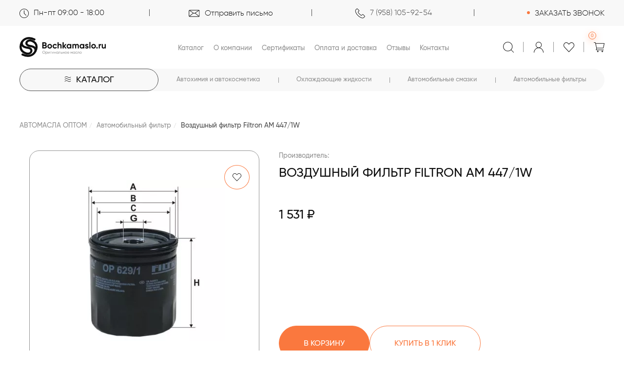

--- FILE ---
content_type: text/html; charset=utf-8
request_url: https://bochkamaslo.ru/avtomobilnyj-filtr/vozdushnyj-filtr-filtron-am-447-1w/
body_size: 32206
content:
<!DOCTYPE html>
<html dir="ltr" lang="ru">
<head>
    <title>Воздушный фильтр Filtron AM 447/1W - купить в «BochkaMaslo»</title>
    <meta charset="UTF-8"/>
    <meta name="viewport" content="width=device-width, initial-scale=1, maximum-scale=3"/>
    <meta http-equiv="X-UA-Compatible" content="IE=edge"/>
    <meta name="google-site-verification" content="CkiHClLGd6wArtOUm6h7S7OTP_bBVuJBpXaze7kdgMA"/>
    <meta name="yandex-verification" content="e46d3f55684d0e26"/>
    <base href="https://bochkamaslo.ru/"/>
                <meta name="description" content="Воздушный фильтр Filtron AM 447/1W - купить в интернет-магазине «BochkaMaslo» ⭐ Оптовые цены ⭐ Сертифицированная продукция ➡️ Быстрая доставка по Москве и всей России"/>
            <meta property="og:title" content="Воздушный фильтр Filtron AM 447/1W - купить в «BochkaMaslo»"/>
    <meta property="og:type" content="website"/>
            <meta property="og:url" content="https://bochkamaslo.ru/avtomobilnyj-filtr/vozdushnyj-filtr-filtron-am-447-1w/"/>
                <meta property="og:image" content="https://bochkamaslo.ru/image/catalog/logo.svg"/>
        <meta property="og:site_name" content="bochkamaslo.ru"/>
        <meta name="theme-color" content="#"/>
            <link href="https://bochkamaslo.ru/avtomobilnyj-filtr/vozdushnyj-filtr-filtron-am-447-1w/" rel="canonical"/>
            <link href="https://bochkamaslo.ru/image/catalog/fav.png" rel="icon"/>
                    <link href="catalog/view/theme/oilshop/stylesheet/merged.98df90c6e3.min.css?v=2.2.0.0?v=2.1.0" rel="preload" as="style"/>
        <link href="catalog/view/theme/oilshop/stylesheet/merged.98df90c6e3.min.css?v=2.2.0.0?v=2.1.0" rel="stylesheet" media="screen"/>
        <script>
        const items_on_mobile = '2', module_on_mobile = 'grid',
            default_view = 'grid', default_mobile_view = 'grid';</script>
            <link href="catalog/view/theme/oilshop/js/merged.06e4776aa8.min.js?v=2.0.5" rel="preload" as="script"/>
        <script src="catalog/view/theme/oilshop/js/merged.06e4776aa8.min.js?v=2.0.5"></script>
                    <!-- Google tag (gtag.js) --> 
<script async src="https://www.googletagmanager.com/gtag/js?id=G-YYF2MK2T48"></script> 
<script> 
  window.dataLayer = window.dataLayer || []; 
  function gtag(){dataLayer.push(arguments);} 
  gtag('js', new Date()); 
 
  gtag('config', 'G-YYF2MK2T48'); 
</script>

<!-- Google Tag Manager --> 
<script>(function(w,d,s,l,i){w[l]=w[l]||[];w[l].push({'gtm.start': 
new Date().getTime(),event:'gtm.js'});var f=d.getElementsByTagName(s)[0], 
j=d.createElement(s),dl=l!='dataLayer'?'&l='+l:'';j.async=true;j.src= 
'https://www.googletagmanager.com/gtm.js?id='+i+dl;f.parentNode.insertBefore(j,f); 
})(window,document,'script','dataLayer','GTM-NFPNSC6');</script> 
<!-- End Google Tag Manager -->


<!-- Yandex.Metrika counter -->
<script type="text/javascript" >
   (function(m,e,t,r,i,k,a){m[i]=m[i]||function(){(m[i].a=m[i].a||[]).push(arguments)};
   m[i].l=1*new Date();
   for (var j = 0; j < document.scripts.length; j++) {if (document.scripts[j].src === r) { return; }}
   k=e.createElement(t),a=e.getElementsByTagName(t)[0],k.async=1,k.src=r,a.parentNode.insertBefore(k,a)})
   (window, document, "script", "https://mc.yandex.ru/metrika/tag.js", "ym");

   ym(92605874, "init", {
        clickmap:true,
        trackLinks:true,
        accurateTrackBounce:true,
        webvisor:true,
        ecommerce:"dataLayer"
   });
</script>
<noscript><div><img src="https://mc.yandex.ru/watch/92605874" style="position:absolute; left:-9999px;" alt="" /></div></noscript>
<!-- /Yandex.Metrika counter -->
            
        <noscript>
        <style>.uni-module__wrapper {
                opacity: 1
            }</style>
    </noscript>




                                     
                 
                
                                     
                 
                
                                     
                    <script type="application/ld+json">{"@context":"https:\/\/schema.org\/","@type":"Product","sku":"5995","mpn":"5995","image":["https:\/\/bochkamaslo.ru\/image\/cache\/catalog\/i\/ng\/pi\/83a9ce0482d098bc35482bb9ae5be7c6-600x1100.webp"],"name":"\u0412\u043e\u0437\u0434\u0443\u0448\u043d\u044b\u0439 \u0444\u0438\u043b\u044c\u0442\u0440 Filtron AM 447\/1W","description":"\u0412\u043e\u0437\u0434\u0443\u0448\u043d\u044b\u0439 \u0444\u0438\u043b\u044c\u0442\u0440 Filtron AM 447\/1W - \u043a\u0443\u043f\u0438\u0442\u044c \u0432 \u0438\u043d\u0442\u0435\u0440\u043d\u0435\u0442-\u043c\u0430\u0433\u0430\u0437\u0438\u043d\u0435 \u00abBochkaMaslo\u00bb \u2b50 \u041e\u043f\u0442\u043e\u0432\u044b\u0435 \u0446\u0435\u043d\u044b \u2b50 \u0421\u0435\u0440\u0442\u0438\u0444\u0438\u0446\u0438\u0440\u043e\u0432\u0430\u043d\u043d\u0430\u044f \u043f\u0440\u043e\u0434\u0443\u043a\u0446\u0438\u044f \u27a1\ufe0f \u0411\u044b\u0441\u0442\u0440\u0430\u044f \u0434\u043e\u0441\u0442\u0430\u0432\u043a\u0430 \u043f\u043e \u041c\u043e\u0441\u043a\u0432\u0435 \u0438 \u0432\u0441\u0435\u0439 \u0420\u043e\u0441\u0441\u0438\u0438","productID":"5995","brand":{"@type":"Brand","name":""},"review":[],"aggregateRating":[],"offers":{"@type":"Offer","url":"https:\/\/bochkamaslo.ru\/avtomobilnyj-filtr\/vozdushnyj-filtr-filtron-am-447-1w\/","availability":"https:\/\/schema.org\/InStock","price":"1531.00","priceCurrency":"RUB","priceValidUntil":"2022-12-31"}}</script> 
                     
                    <script type="application/ld+json">{"@context": "https://schema.org/","@type": "BreadcrumbList","itemListElement": [{"@type": "ListItem", "position": 1, "name": "Home", "item": "https://bochkamaslo.ru/" },{"@type": "ListItem", "position": 2, "name": "Автомобильный фильтр", "item": "https://bochkamaslo.ru/avtomobilnyj-filtr/" },{"@type": "ListItem", "position": 3, "name": "Воздушный фильтр Filtron AM 447/1W", "item": "https://bochkamaslo.ru/avtomobilnyj-filtr/vozdushnyj-filtr-filtron-am-447-1w/" } ]}</script> 
                     
                				

                            

           
          <!-- Yandex.Metrica counters -->
                    <script type="text/javascript">
            window.dataLayer = window.dataLayer || [];
          </script>
          <script type="text/javascript">
            (function(m,e,t,r,i,k,a){m[i]=m[i]||function(){(m[i].a=m[i].a||[]).push(arguments)};
            m[i].l=1*new Date();k=e.createElement(t),a=e.getElementsByTagName(t)[0],k.async=1,k.src=r,a.parentNode.insertBefore(k,a)})
            (window, document, "script", "https://mc.yandex.ru/metrika/tag.js", "ym");

                        ym(92605874, "init", {
              clickmap:true,
              trackLinks:true,
              accurateTrackBounce:true,
              webvisor:true,
              ecommerce:"dataLayer",
              params: { __ym: {"ymCmsPlugin": { "cms": "opencart", "cmsVersion":"3.0", "pluginVersion":"1.1.8"}}}
            });
                      </script>
          <noscript>
            <div>
                            <img src="https://mc.yandex.ru/watch/92605874" style="position:absolute; left:-9999px;" alt="" />
                          </div>
          </noscript>
                    <!-- /Yandex.Metrica counters -->
                  
</head>
<body class="product">

<!-- Google Tag Manager (noscript) -->
<noscript><iframe src="https://www.googletagmanager.com/ns.html?id=GTM-NFPNSC6"
                  height="0" width="0" style="display:none;visibility:hidden"></iframe></noscript>
<!-- End Google Tag Manager (noscript) -->

<noscript>
    <div><img src="https://mc.yandex.ru/watch/92605874" style="position:absolute; left:-9999px;" alt=""/></div>
</noscript>
<!-- /Yandex.Metrika counter -->

<header>



    <div class="header-block ">
        <div class="container">
            <div class="row row-flex">

                <div class="hidden-xs header-block__item header-block__item-time">
                    <div>
                        <i><img src="image/time.svg" alt=""/></i>
                        <span>Пн-пт 09:00 - 18:00</span>
                    </div>
                </div>

                <div class="hidden-xs header-block__item header-block__item-mail">
                    
                    <a onclick="uniRequestOpen([{'reason':'Обратная связь'}, 'phone', 'mail', 'comment']);"
                           class="header-phones__callback">
                            <i><img src="image/mail.svg" alt=""/></i>
                            <span class="header-phones__span">Отправить письмо</span>
                    </a>

                    
                </div>
                <div class="header-block__item header-block__item-telephone ">
                    <div class="header-phones ">
                        <a class="header-phones__main uni-href "
                           data-href="tel:79581059254">
                            <i><img src="image/phone.svg" alt=""/></i>
                            7 (958) 105-92-54
                        </a>
                                            </div>
                </div>

                
                <div class="header-block__item header-block__item-callback">
                                            <a onclick="uniRequestOpen(['mail', 'phone', 'comment']);"
                           class="header-phones__callback">
                            <i></i>
                            <span class="header-phones__span">Заказать звонок</span>
                        </a>
                                    </div>
            </div>
        </div>
    </div>
    <div class="header-main-block">
    <div class="container">
        <div class="top-navy row row-flex">
            <div class="item item-logo col-sm-6 col-md-3 col-lg-3 col-xxl-4">
                <div id="logo" class="header-logo">
                                                                        <a href="https://bochkamaslo.ru/">
                                <img src="../image/logo-black.svg" title="bochkamaslo.ru" alt="bochkamaslo.ru"class=""/></a>
                                                            </div>
            </div>

            <div class="item item-menu col-sm-1 col-md-6 ">

                <div class="menu-open visible-xs visible-sm">
                    <i class="menu-open__icon">
                        <span></span>
                        <span></span>
                        <span></span>
                    </i>
                    <span class="menu-open__title  hidden-sm ">Каталог</span>
                </div>

                                    <div class="top-links hide-on-mobile hide-on-tablet">
                                                <ul class="top-links__ul dropdown-menu dropdown-menu-left">
                                                            <li class="top-links__li"><a class="top-links__a" href="katalog"
                                                             title="Каталог">Каталог</a>
                                </li>
                                                            <li class="top-links__li"><a class="top-links__a" href="o-kompanii"
                                                             title="О компании">О компании</a>
                                </li>
                                                            <li class="top-links__li"><a class="top-links__a" href="sertifikaty"
                                                             title="Сертификаты">Сертификаты</a>
                                </li>
                                                            <li class="top-links__li"><a class="top-links__a" href="oplata-i-dostavka"
                                                             title="Оплата и доставка">Оплата и доставка</a>
                                </li>
                                                            <li class="top-links__li"><a class="top-links__a" href="otzyvy"
                                                             title="Отзывы">Отзывы</a>
                                </li>
                                                            <li class="top-links__li"><a class="top-links__a" href="kontakty"
                                                             title="Контакты">Контакты</a>
                                </li>
                                                    </ul>
                    </div>
                            </div>

            <div class="item item-user-menu col-sm-1 col-md-3 hide-on-mobile hide-on-tablet ">
                <div id="search"
                     class="top-menu__search">

                    <div class="btn-group">
                        <button class="top-menu__btn top-menu__search-btn uni-href">
                            <i></i>
                        </button>
                    </div>

                    <div class="header-search">
	<div class="header-search__form">
				<input type="text" name="search" value="" placeholder="Поиск" aria-label="Search" class="header-search__input  form-control" />
		<button type="button" class="header-search__btn search-btn">
			<i></i>
		</button>
	</div>
	<div class="live-search" style="display:none"><ul class="live-search__ul"><li class="loading"></li></ul></div>
</div>

                </div>

                <div class="top-menu__account ">
                    <div id="account" class="btn-group">

                        <a  href="https://bochkamaslo.ru/login/">
                            <i></i>
                        </a>

                    </div>
                </div>

                                    <div class="top-menu__wishlist pull-right" data-products="">
                        <div class="btn-group">
                            <button class="top-menu__btn top-menu__wishlist-btn uni-href"
                                    data-href="https://bochkamaslo.ru/wishlist/">
                                <i></i>
                                                            </button>
                        </div>
                    </div>
                
                <div class="top-menu__cart">
                    <div id="cart" class="header-cart">

	<a href="https://bochkamaslo.ru/order/" class="header-cart__btn">
		<i class="header-cart__icon">
		</i>
		<span id="cart-total" class="header-cart__total-items">0</span>
	</a>

		<div class="header-cart__dropdown dropdown-menu pull-right">
					<div class="header-cart__empty">Ваша корзина пуста!</div>
			</div>
</div>

                </div>


                

            </div>


        </div>

    </div>
    </div>

    <div id="top" class="top-menu">
        <div class="container">

            <div id="main-menu">
                <div class="row">
                                <div class="menu-wrapper col-xs-12 col-sm-6 col-md-3 col-lg-3 col-xxl-4">

        <nav id="menu" class="menu  menu1">
            <div class="menu__header" data-toggle="collapse" data-target=".main-menu__collapse">
                <i class="menu__header-icon fa fa-fw fa-bars hide-on-mobile hide-on-tablet ">
                    <svg width="14" height="13" viewBox="0 0 14 13" fill="none" xmlns="http://www.w3.org/2000/svg">
                        <path d="M1 2.89321C1.96 1.58511 5.32 0.713017 7.24 2.4572C8.97861 4.0366 12.04 3.76525 13 2.45719" stroke="#0F0F0F" stroke-linecap="round"/>
                        <path d="M1 6.92251C1.96 5.61441 5.32 4.74231 7.24 6.48649C8.97861 8.06589 12.04 7.79455 13 6.48649" stroke="#0F0F0F" stroke-linecap="round"/>
                        <path d="M1 10.9508C1.96 9.64273 5.32 8.77063 7.24 10.5148C8.97861 12.0942 12.04 11.8229 13 10.5148" stroke="#0F0F0F" stroke-linecap="round"/>
                    </svg>
                </i>
                <span class="menu__header-title">Каталог</span>

                <div class="top-menu__account show-on-mobile ">
                    <div id="account" class="btn-group">
                                                    <div class="btn ">
                                <a href="https://bochkamaslo.ru/login/">

									<span class="">
                                        <svg width="36" height="36" viewBox="0 0 43 43" fill="none"
                                             xmlns="http://www.w3.org/2000/svg">
                                            <path d="M21.5 36.98C16.125 36.98 11.3735 34.228 8.6 30.1C8.6645 25.8 17.2 23.435 21.5 23.435C25.8 23.435 34.3355 25.8 34.4 30.1C31.6265 34.228 26.875 36.98 21.5 36.98ZM21.5 6.45C23.2106 6.45 24.8512 7.12955 26.0608 8.33916C27.2705 9.54877 27.95 11.1894 27.95 12.9C27.95 14.6106 27.2705 16.2512 26.0608 17.4608C24.8512 18.6705 23.2106 19.35 21.5 19.35C19.7894 19.35 18.1488 18.6705 16.9392 17.4608C15.7296 16.2512 15.05 14.6106 15.05 12.9C15.05 11.1894 15.7296 9.54877 16.9392 8.33916C18.1488 7.12955 19.7894 6.45 21.5 6.45ZM21.5 0C18.6766 0 15.8808 0.556114 13.2723 1.63659C10.6638 2.71707 8.29366 4.30075 6.2972 6.2972C2.26517 10.3292 0 15.7978 0 21.5C0 27.2022 2.26517 32.6708 6.2972 36.7028C8.29366 38.6993 10.6638 40.2829 13.2723 41.3634C15.8808 42.4439 18.6766 43 21.5 43C27.2022 43 32.6708 40.7348 36.7028 36.7028C40.7348 32.6708 43 27.2022 43 21.5C43 9.6105 33.325 0 21.5 0Z"
                                                  fill="#929292"/>
                                        </svg>
                                    </span>


                                </a>

                            </div>
                                                    
                    </div>
                </div>


                <i class="menu-close menu__header-icon fas fa-times visible-xs visible-sm">
                    <svg width="31" height="31" viewBox="0 0 31 31" fill="none" xmlns="http://www.w3.org/2000/svg">
                        <rect x="3.0293" y="0.757324" width="39" height="3.72648" rx="1.86324"
                              transform="rotate(45 3.0293 0.757324)" fill="#323150"></rect>
                        <rect x="0.394531" y="28.3345" width="39" height="3.72649" rx="1.86325"
                              transform="rotate(-45 0.394531 28.3345)" fill="#323150"></rect>
                    </svg>
                </i>
            </div>


            <div class="menu__collapse collapse main-menu__collapse">
                <div class="full-catalog">
                    <ul class="menu__level-1-ul">
                                                <li class="menu__level-1-li has-children">

                                                        <a class="menu__level-1-a  chevron  " href="https://bochkamaslo.ru/motornoe-maslo/">
                            
                                
                                Моторное масло

                                                        </a>
                                                                                                                                                                            

                            <span class="menu__pm menu__level-1-pm visible-md visible-lg">
										<svg width="12" height="10" viewBox="0 0 12 10" fill="none"
                                             xmlns="http://www.w3.org/2000/svg">
										<path d="M1 4.87183H11M11 4.87183L7.36339 1M11 4.87183L7.36339 9"
                                              stroke="#4B4B4B" stroke-width="2" stroke-linecap="round"
                                              stroke-linejoin="round"/>
										</svg>
									</span>

                            <span class="menu__pm menu__level-1-pm visible-xs visible-sm">
										<i class="fa fa-plus"></i>
										<i class="fa fa-minus"></i>
									</span>

                            <div class="menu__level-2  column-1">
                                <div class="menu__level-2-inner">
                                    
                                                                            <div class="menu__level-2-li  has-children ">
                                            
                                                                                            <div class="menu__level-2-a " >ПО ПРОИЗВОДИТЕЛЮ</div>
                                                                                                                                            <span class="menu__pm menu__level-1-pm visible-md visible-lg">
                                                    <svg width="12" height="10" viewBox="0 0 12 10" fill="none"
                                                         xmlns="http://www.w3.org/2000/svg">
                                                    <path d="M1 4.87183H11M11 4.87183L7.36339 1M11 4.87183L7.36339 9"
                                                          stroke="#4B4B4B" stroke-width="2" stroke-linecap="round"
                                                          stroke-linejoin="round"/>
                                                    </svg>
                                                </span>
                                                <span class="menu__pm menu__level-2-pm visible-xs visible-sm">
                                                    <i class="fa fa-plus"></i><i class="fa fa-minus"></i>
                                                </span>
                                                <div class="menu__level-3">
                                                    <div class="menu__level-3-inner">
                                                        <ul class="menu__level-3-ul">
                                                                                                                            <li class="menu__level-3-li ">

                                                                                                                                        <a class="menu__level-3-a " href="/motornoe-maslo/addinol/">
                                                                        Моторное масло Addinol
                                                                    </a>
                                                                                                                                                                                                        </li>
                                                                                                                            <li class="menu__level-3-li ">

                                                                                                                                        <a class="menu__level-3-a " href="/motornoe-maslo/amalie/">
                                                                        Моторное масло Amalie
                                                                    </a>
                                                                                                                                                                                                        </li>
                                                                                                                            <li class="menu__level-3-li ">

                                                                                                                                        <a class="menu__level-3-a " href="/motornoe-maslo/amsoil/">
                                                                        Моторное масло Amsoil
                                                                    </a>
                                                                                                                                                                                                        </li>
                                                                                                                            <li class="menu__level-3-li ">

                                                                                                                                        <a class="menu__level-3-a " href="/motornoe-maslo/aral/">
                                                                        Моторное масло Aral
                                                                    </a>
                                                                                                                                                                                                        </li>
                                                                                                                            <li class="menu__level-3-li ">

                                                                                                                                        <a class="menu__level-3-a " href="/motornoe-maslo/autobacs/">
                                                                        Моторное масло Autobacs
                                                                    </a>
                                                                                                                                                                                                        </li>
                                                                                                                            <li class="menu__level-3-li ">

                                                                                                                                        <a class="menu__level-3-a " href="/motornoe-maslo/aveno/">
                                                                        Моторное масло Aveno
                                                                    </a>
                                                                                                                                                                                                        </li>
                                                                                                                            <li class="menu__level-3-li ">

                                                                                                                                        <a class="menu__level-3-a " href="/motornoe-maslo/bmw/">
                                                                        Моторное масло BMW
                                                                    </a>
                                                                                                                                                                                                        </li>
                                                                                                                            <li class="menu__level-3-li ">

                                                                                                                                        <a class="menu__level-3-a " href="/motornoe-maslo/castrol/">
                                                                        Моторное масло Castrol
                                                                    </a>
                                                                                                                                                                                                        </li>
                                                                                                                            <li class="menu__level-3-li ">

                                                                                                                                        <a class="menu__level-3-a " href="/motornoe-maslo/caterpillar/">
                                                                        Моторное масло Caterpillar
                                                                    </a>
                                                                                                                                                                                                        </li>
                                                                                                                            <li class="menu__level-3-li ">

                                                                                                                                        <a class="menu__level-3-a " href="/motornoe-maslo/chevron/">
                                                                        Моторное масло Chevron
                                                                    </a>
                                                                                                                                                                                                        </li>
                                                                                                                            <li class="menu__level-3-li ">

                                                                                                                                        <a class="menu__level-3-a " href="/motornoe-maslo/cnrg/">
                                                                        Моторное масло C.N.R.G.
                                                                    </a>
                                                                                                                                                                                                        </li>
                                                                                                                            <li class="menu__level-3-li ">

                                                                                                                                        <a class="menu__level-3-a " href="/motornoe-maslo/daf/">
                                                                        Моторное масло Daf
                                                                    </a>
                                                                                                                                                                                                        </li>
                                                                                                                            <li class="menu__level-3-li ">

                                                                                                                                        <a class="menu__level-3-a " href="/motornoe-maslo/elf/">
                                                                        Моторное масло Elf
                                                                    </a>
                                                                                                                                                                                                        </li>
                                                                                                                            <li class="menu__level-3-li ">

                                                                                                                                        <a class="menu__level-3-a " href="/motornoe-maslo/eneos/">
                                                                        Моторное масло Eneos
                                                                    </a>
                                                                                                                                                                                                        </li>
                                                                                                                            <li class="menu__level-3-li ">

                                                                                                                                        <a class="menu__level-3-a " href="/motornoe-maslo/everest/">
                                                                        Моторное масло Everest
                                                                    </a>
                                                                                                                                                                                                        </li>
                                                                                                                            <li class="menu__level-3-li ">

                                                                                                                                        <a class="menu__level-3-a " href="/motornoe-maslo/ford/">
                                                                        Моторное масло Ford
                                                                    </a>
                                                                                                                                                                                                        </li>
                                                                                                                            <li class="menu__level-3-li ">

                                                                                                                                        <a class="menu__level-3-a " href="/motornoe-maslo/fuchs/">
                                                                        Моторное масло Fuchs
                                                                    </a>
                                                                                                                                                                                                        </li>
                                                                                                                            <li class="menu__level-3-li ">

                                                                                                                                        <a class="menu__level-3-a " href="/motornoe-maslo/g-energy/">
                                                                        Моторное масло G-Energy
                                                                    </a>
                                                                                                                                                                                                        </li>
                                                                                                                            <li class="menu__level-3-li ">

                                                                                                                                        <a class="menu__level-3-a " href="/motornoe-maslo/grace/">
                                                                        Моторное масло Grace
                                                                    </a>
                                                                                                                                                                                                        </li>
                                                                                                                            <li class="menu__level-3-li ">

                                                                                                                                        <a class="menu__level-3-a " href="/motornoe-maslo/gt-oil/">
                                                                        Моторное масло GT Oil
                                                                    </a>
                                                                                                                                                                                                        </li>
                                                                                                                            <li class="menu__level-3-li ">

                                                                                                                                        <a class="menu__level-3-a " href="/motornoe-maslo/gulf/">
                                                                        Моторное масло Gulf
                                                                    </a>
                                                                                                                                                                                                        </li>
                                                                                                                            <li class="menu__level-3-li ">

                                                                                                                                        <a class="menu__level-3-a " href="/motornoe-maslo/highway/">
                                                                        Моторное масло Highway
                                                                    </a>
                                                                                                                                                                                                        </li>
                                                                                                                            <li class="menu__level-3-li ">

                                                                                                                                        <a class="menu__level-3-a " href="/motornoe-maslo/hyundai/">
                                                                        Моторное масло Hyundai
                                                                    </a>
                                                                                                                                                                                                        </li>
                                                                                                                            <li class="menu__level-3-li ">

                                                                                                                                        <a class="menu__level-3-a " href="/motornoe-maslo/idemitsu/">
                                                                        Моторное масло Idemitsu
                                                                    </a>
                                                                                                                                                                                                        </li>
                                                                                                                            <li class="menu__level-3-li ">

                                                                                                                                        <a class="menu__level-3-a " href="/motornoe-maslo/jcb/">
                                                                        Моторное масло JCB
                                                                    </a>
                                                                                                                                                                                                        </li>
                                                                                                                            <li class="menu__level-3-li ">

                                                                                                                                        <a class="menu__level-3-a " href="/motornoe-maslo/john-deere/">
                                                                        Моторное масло John Deere
                                                                    </a>
                                                                                                                                                                                                        </li>
                                                                                                                            <li class="menu__level-3-li ">

                                                                                                                                        <a class="menu__level-3-a " href="/motornoe-maslo/kixx/">
                                                                        Моторное масло Kixx
                                                                    </a>
                                                                                                                                                                                                        </li>
                                                                                                                            <li class="menu__level-3-li ">

                                                                                                                                        <a class="menu__level-3-a " href="/motornoe-maslo/komatsu/">
                                                                        Моторное масло Komatsu
                                                                    </a>
                                                                                                                                                                                                        </li>
                                                                                                                            <li class="menu__level-3-li ">

                                                                                                                                        <a class="menu__level-3-a " href="/motornoe-maslo/liqui-moly/">
                                                                        Моторное масло Liqui Moly
                                                                    </a>
                                                                                                                                                                                                        </li>
                                                                                                                            <li class="menu__level-3-li ">

                                                                                                                                        <a class="menu__level-3-a " href="/motornoe-maslo/luxe/">
                                                                        Моторное масло Luxe
                                                                    </a>
                                                                                                                                                                                                        </li>
                                                                                                                            <li class="menu__level-3-li ">

                                                                                                                                        <a class="menu__level-3-a " href="/motornoe-maslo/mazda/">
                                                                        Моторное масло Mazda
                                                                    </a>
                                                                                                                                                                                                        </li>
                                                                                                                            <li class="menu__level-3-li ">

                                                                                                                                        <a class="menu__level-3-a " href="/motornoe-maslo/mercedes/">
                                                                        Моторное масло Mercedes
                                                                    </a>
                                                                                                                                                                                                        </li>
                                                                                                                            <li class="menu__level-3-li ">

                                                                                                                                        <a class="menu__level-3-a " href="/motornoe-maslo/mitsubishi/">
                                                                        Моторное масло Mitsubishi
                                                                    </a>
                                                                                                                                                                                                        </li>
                                                                                                                            <li class="menu__level-3-li ">

                                                                                                                                        <a class="menu__level-3-a " href="/motornoe-maslo/mobil/">
                                                                        Моторное масло Mobil
                                                                    </a>
                                                                                                                                                                                                        </li>
                                                                                                                            <li class="menu__level-3-li ">

                                                                                                                                        <a class="menu__level-3-a " href="/motornoe-maslo/motorex/">
                                                                        Моторное масло Motorex
                                                                    </a>
                                                                                                                                                                                                        </li>
                                                                                                                            <li class="menu__level-3-li ">

                                                                                                                                        <a class="menu__level-3-a " href="/motornoe-maslo/motul/">
                                                                        Моторное масло Motul
                                                                    </a>
                                                                                                                                                                                                        </li>
                                                                                                                            <li class="menu__level-3-li ">

                                                                                                                                        <a class="menu__level-3-a " href="/motornoe-maslo/nissan/">
                                                                        Моторное масло Nissan
                                                                    </a>
                                                                                                                                                                                                        </li>
                                                                                                                            <li class="menu__level-3-li ">

                                                                                                                                        <a class="menu__level-3-a " href="/motornoe-maslo/nomad/">
                                                                        Моторное масло Nomad
                                                                    </a>
                                                                                                                                                                                                        </li>
                                                                                                                            <li class="menu__level-3-li ">

                                                                                                                                        <a class="menu__level-3-a " href="/motornoe-maslo/nord-oil/">
                                                                        Моторное масло Nord Oil
                                                                    </a>
                                                                                                                                                                                                        </li>
                                                                                                                            <li class="menu__level-3-li ">

                                                                                                                                        <a class="menu__level-3-a " href="/motornoe-maslo/oilright/">
                                                                        Моторное масло Oilright
                                                                    </a>
                                                                                                                                                                                                        </li>
                                                                                                                            <li class="menu__level-3-li ">

                                                                                                                                        <a class="menu__level-3-a " href="/motornoe-maslo/olympia/">
                                                                        Моторное масло Olympia
                                                                    </a>
                                                                                                                                                                                                        </li>
                                                                                                                            <li class="menu__level-3-li ">

                                                                                                                                        <a class="menu__level-3-a " href="/motornoe-maslo/pentosin/">
                                                                        Моторное масло Pentosin
                                                                    </a>
                                                                                                                                                                                                        </li>
                                                                                                                            <li class="menu__level-3-li ">

                                                                                                                                        <a class="menu__level-3-a " href="/motornoe-maslo/petro-canada/">
                                                                        Моторное масло Petro Canada
                                                                    </a>
                                                                                                                                                                                                        </li>
                                                                                                                            <li class="menu__level-3-li ">

                                                                                                                                        <a class="menu__level-3-a " href="/motornoe-maslo/petronas/">
                                                                        Моторное масло Petronas
                                                                    </a>
                                                                                                                                                                                                        </li>
                                                                                                                            <li class="menu__level-3-li ">

                                                                                                                                        <a class="menu__level-3-a " href="/motornoe-maslo/ravenol/">
                                                                        Моторное масло Ravenol
                                                                    </a>
                                                                                                                                                                                                        </li>
                                                                                                                            <li class="menu__level-3-li ">

                                                                                                                                        <a class="menu__level-3-a " href="/motornoe-maslo/repsol/">
                                                                        Моторное масло Repsol
                                                                    </a>
                                                                                                                                                                                                        </li>
                                                                                                                            <li class="menu__level-3-li ">

                                                                                                                                        <a class="menu__level-3-a " href="/motornoe-maslo/shell/">
                                                                        Моторное масло Shell
                                                                    </a>
                                                                                                                                                                                                        </li>
                                                                                                                            <li class="menu__level-3-li ">

                                                                                                                                        <a class="menu__level-3-a " href="/motornoe-maslo/spectrol/">
                                                                        Моторное масло Spectrol
                                                                    </a>
                                                                                                                                                                                                        </li>
                                                                                                                            <li class="menu__level-3-li ">

                                                                                                                                        <a class="menu__level-3-a " href="/motornoe-maslo/srs/">
                                                                        Моторное масло SRS
                                                                    </a>
                                                                                                                                                                                                        </li>
                                                                                                                            <li class="menu__level-3-li ">

                                                                                                                                        <a class="menu__level-3-a " href="/motornoe-maslo/subaru/">
                                                                        Моторное масло Subaru
                                                                    </a>
                                                                                                                                                                                                        </li>
                                                                                                                            <li class="menu__level-3-li ">

                                                                                                                                        <a class="menu__level-3-a " href="/motornoe-maslo/taif/">
                                                                        Моторное масло Taif
                                                                    </a>
                                                                                                                                                                                                        </li>
                                                                                                                            <li class="menu__level-3-li ">

                                                                                                                                        <a class="menu__level-3-a " href="/motornoe-maslo/taneco/">
                                                                        Моторное масло Taneco
                                                                    </a>
                                                                                                                                                                                                        </li>
                                                                                                                            <li class="menu__level-3-li ">

                                                                                                                                        <a class="menu__level-3-a " href="/motornoe-maslo/tcl/">
                                                                        Моторное масло TCL
                                                                    </a>
                                                                                                                                                                                                        </li>
                                                                                                                            <li class="menu__level-3-li ">

                                                                                                                                        <a class="menu__level-3-a " href="/motornoe-maslo/texaco/">
                                                                        Моторное масло Texaco
                                                                    </a>
                                                                                                                                                                                                        </li>
                                                                                                                            <li class="menu__level-3-li ">

                                                                                                                                        <a class="menu__level-3-a " href="/motornoe-maslo/totachi/">
                                                                        Моторное масло Totachi
                                                                    </a>
                                                                                                                                                                                                        </li>
                                                                                                                            <li class="menu__level-3-li ">

                                                                                                                                        <a class="menu__level-3-a " href="/motornoe-maslo/total/">
                                                                        Моторное масло Total
                                                                    </a>
                                                                                                                                                                                                        </li>
                                                                                                                            <li class="menu__level-3-li ">

                                                                                                                                        <a class="menu__level-3-a " href="/motornoe-maslo/totek/">
                                                                        Моторное масло Totek
                                                                    </a>
                                                                                                                                                                                                        </li>
                                                                                                                            <li class="menu__level-3-li ">

                                                                                                                                        <a class="menu__level-3-a " href="/motornoe-maslo/toyota/">
                                                                        Моторное масло Toyota
                                                                    </a>
                                                                                                                                                                                                        </li>
                                                                                                                            <li class="menu__level-3-li ">

                                                                                                                                        <a class="menu__level-3-a " href="/motornoe-maslo/vag/">
                                                                        Моторное масло VAG
                                                                    </a>
                                                                                                                                                                                                        </li>
                                                                                                                            <li class="menu__level-3-li ">

                                                                                                                                        <a class="menu__level-3-a " href="/motornoe-maslo/volvo/">
                                                                        Моторное масло Volvo
                                                                    </a>
                                                                                                                                                                                                        </li>
                                                                                                                            <li class="menu__level-3-li ">

                                                                                                                                        <a class="menu__level-3-a " href="/motornoe-maslo/wego/">
                                                                        Моторное масло Wego
                                                                    </a>
                                                                                                                                                                                                        </li>
                                                                                                                            <li class="menu__level-3-li ">

                                                                                                                                        <a class="menu__level-3-a " href="/motornoe-maslo/yamaha/">
                                                                        Моторное масло Yamaha
                                                                    </a>
                                                                                                                                                                                                        </li>
                                                                                                                            <li class="menu__level-3-li ">

                                                                                                                                        <a class="menu__level-3-a " href="/motornoe-maslo/zic/">
                                                                        Моторное масло Zic
                                                                    </a>
                                                                                                                                                                                                        </li>
                                                                                                                            <li class="menu__level-3-li ">

                                                                                                                                        <a class="menu__level-3-a " href="/motornoe-maslo/gazpromneft/">
                                                                        Моторное масло Газпромнефть
                                                                    </a>
                                                                                                                                                                                                        </li>
                                                                                                                            <li class="menu__level-3-li ">

                                                                                                                                        <a class="menu__level-3-a " href="/motornoe-maslo/lukoil/">
                                                                        Моторное масло Лукойл
                                                                    </a>
                                                                                                                                                                                                        </li>
                                                                                                                            <li class="menu__level-3-li ">

                                                                                                                                        <a class="menu__level-3-a " href="/motornoe-maslo/rosneft/">
                                                                        Моторное масло Роснефть
                                                                    </a>
                                                                                                                                                                                                        </li>
                                                                                                                            <li class="menu__level-3-li ">

                                                                                                                                        <a class="menu__level-3-a " href="/motornoe-maslo/tatneft/">
                                                                        Моторное масло Татнефть
                                                                    </a>
                                                                                                                                                                                                        </li>
                                                                                                                            <li class="menu__level-3-li ">

                                                                                                                                        <a class="menu__level-3-a " href="/motornoe-maslo/tnk/">
                                                                        Моторное масло ТНК
                                                                    </a>
                                                                                                                                                                                                        </li>
                                                                                                                                                                                </ul>
                                                    </div>
                                                </div>
                                                                                    </div>
                                                                            <div class="menu__level-2-li  has-children ">
                                            
                                                                                            <div class="menu__level-2-a " >ПО НАЗНАЧЕНИЮ</div>
                                                                                                                                            <span class="menu__pm menu__level-1-pm visible-md visible-lg">
                                                    <svg width="12" height="10" viewBox="0 0 12 10" fill="none"
                                                         xmlns="http://www.w3.org/2000/svg">
                                                    <path d="M1 4.87183H11M11 4.87183L7.36339 1M11 4.87183L7.36339 9"
                                                          stroke="#4B4B4B" stroke-width="2" stroke-linecap="round"
                                                          stroke-linejoin="round"/>
                                                    </svg>
                                                </span>
                                                <span class="menu__pm menu__level-2-pm visible-xs visible-sm">
                                                    <i class="fa fa-plus"></i><i class="fa fa-minus"></i>
                                                </span>
                                                <div class="menu__level-3">
                                                    <div class="menu__level-3-inner">
                                                        <ul class="menu__level-3-ul">
                                                                                                                            <li class="menu__level-3-li ">

                                                                                                                                        <a class="menu__level-3-a " href="/motornoe-maslo/dizelnoe/">
                                                                        Дизельное моторное масло
                                                                    </a>
                                                                                                                                                                                                        </li>
                                                                                                                            <li class="menu__level-3-li ">

                                                                                                                                        <a class="menu__level-3-a " href="motornoe-maslo/dlya-dvuhtaktnyh-dvigatelej/">
                                                                        Масло для двухтактных двигателей
                                                                    </a>
                                                                                                                                                                                                        </li>
                                                                                                                            <li class="menu__level-3-li ">

                                                                                                                                        <a class="menu__level-3-a " href="/motornoe-maslo/dlya-chetyrehtaktnyh-dvigatelej/">
                                                                        Масло для четырехтактных двигателей
                                                                    </a>
                                                                                                                                                                                                        </li>
                                                                                                                            <li class="menu__level-3-li ">

                                                                                                                                        <a class="menu__level-3-a " href="/motornoe-maslo/promyvochnoe/">
                                                                        Промывочное масло
                                                                    </a>
                                                                                                                                                                                                        </li>
                                                                                                                            <li class="menu__level-3-li ">

                                                                                                                                        <a class="menu__level-3-a " href="/motornoe-maslo/sudovoe/">
                                                                        Судовое масло
                                                                    </a>
                                                                                                                                                                                                        </li>
                                                                                                                            <li class="menu__level-3-li ">

                                                                                                                                        <a class="menu__level-3-a " href="/motornoe-maslo/cilindrovoe/">
                                                                        Цилиндровое масло
                                                                    </a>
                                                                                                                                                                                                        </li>
                                                                                                                            <li class="menu__level-3-li ">

                                                                                                                                        <a class="menu__level-3-a " href="/motornoe-maslo/dlya-gazovyh-dvigatelej/">
                                                                        Масло для газовых двигателей
                                                                    </a>
                                                                                                                                                                                                        </li>
                                                                                                                            <li class="menu__level-3-li has-children">

                                                                                                                                        <a class="menu__level-3-a " href="/motornoe-maslo/dlya-gruzovyh-avto/">
                                                                        Моторное масло для грузовых авто
                                                                    </a>
                                                                                                                                                                                                                <span class="menu__pm menu__level-1-pm visible-md visible-lg">
                                                                            <svg width="12" height="10" viewBox="0 0 12 10" fill="none"
                                                                                 xmlns="http://www.w3.org/2000/svg">
                                                                            <path d="M1 4.87183H11M11 4.87183L7.36339 1M11 4.87183L7.36339 9"
                                                                                  stroke="#4B4B4B" stroke-width="2" stroke-linecap="round"
                                                                                  stroke-linejoin="round"/>
                                                                            </svg>
                                                                        </span>
                                                                        <span class="menu__pm menu__level-2-pm visible-xs visible-sm">
                                                                            <i class="fa fa-plus"></i><i class="fa fa-minus"></i>
                                                                        </span>

                                                                        <div class="menu__level-4 collapse">
                                                                            <div class="menu__level-4-inner">
                                                                                <ul class="menu__level-4-ul">
                                                                                                                                                                        <li class="menu__level-4-li">
                                                                                        <a
                                                                                                class="menu__level-4-a " href="/motornoe-maslo/dlya-gruzovyh-avto/lukoil/">
                                                                                            Моторное масло для грузовых авто Лукойл
                                                                                        </a>
                                                                                    </li>
                                                                                                                                                                            <li class="menu__level-4-li">
                                                                                        <a
                                                                                                class="menu__level-4-a " href="/motornoe-maslo/dlya-gruzovyh-avto/mobil/">
                                                                                            Моторное масло для грузовых авто Mobil
                                                                                        </a>
                                                                                    </li>
                                                                                                                                                                            <li class="menu__level-4-li">
                                                                                        <a
                                                                                                class="menu__level-4-a " href="/motornoe-maslo/dlya-gruzovyh-avto/gazpromneft/">
                                                                                            Моторное масло для грузовых авто Газпромнефть
                                                                                        </a>
                                                                                    </li>
                                                                                                                                                                        </ul>
                                                                            </div>
                                                                        </div>


                                                                                                                                    </li>
                                                                                                                            <li class="menu__level-3-li ">

                                                                                                                                        <a class="menu__level-3-a " href="/motornoe-maslo/dlya-legkovyh-avto/">
                                                                        Моторное масло для легковых авто
                                                                    </a>
                                                                                                                                                                                                        </li>
                                                                                                                                                                                </ul>
                                                    </div>
                                                </div>
                                                                                    </div>
                                                                            <div class="menu__level-2-li  has-children ">
                                            
                                                                                            <div class="menu__level-2-a " >ПО ВИДУ</div>
                                                                                                                                            <span class="menu__pm menu__level-1-pm visible-md visible-lg">
                                                    <svg width="12" height="10" viewBox="0 0 12 10" fill="none"
                                                         xmlns="http://www.w3.org/2000/svg">
                                                    <path d="M1 4.87183H11M11 4.87183L7.36339 1M11 4.87183L7.36339 9"
                                                          stroke="#4B4B4B" stroke-width="2" stroke-linecap="round"
                                                          stroke-linejoin="round"/>
                                                    </svg>
                                                </span>
                                                <span class="menu__pm menu__level-2-pm visible-xs visible-sm">
                                                    <i class="fa fa-plus"></i><i class="fa fa-minus"></i>
                                                </span>
                                                <div class="menu__level-3">
                                                    <div class="menu__level-3-inner">
                                                        <ul class="menu__level-3-ul">
                                                                                                                            <li class="menu__level-3-li ">

                                                                                                                                        <a class="menu__level-3-a " href="/motornoe-maslo/sinteticheskoe/">
                                                                        Синтетическое моторное масло
                                                                    </a>
                                                                                                                                                                                                        </li>
                                                                                                                            <li class="menu__level-3-li ">

                                                                                                                                        <a class="menu__level-3-a " href="/motornoe-maslo/polusinteticheskoe/">
                                                                        Полусинтетическое моторное масло
                                                                    </a>
                                                                                                                                                                                                        </li>
                                                                                                                            <li class="menu__level-3-li ">

                                                                                                                                        <a class="menu__level-3-a " href="/motornoe-maslo/mineralnoe/">
                                                                        Минеральное моторное масло
                                                                    </a>
                                                                                                                                                                                                        </li>
                                                                                                                                                                                </ul>
                                                    </div>
                                                </div>
                                                                                    </div>
                                                                            <div class="menu__level-2-li  has-children ">
                                            
                                                                                            <div class="menu__level-2-a " >ПО ОБЪЕМУ</div>
                                                                                                                                            <span class="menu__pm menu__level-1-pm visible-md visible-lg">
                                                    <svg width="12" height="10" viewBox="0 0 12 10" fill="none"
                                                         xmlns="http://www.w3.org/2000/svg">
                                                    <path d="M1 4.87183H11M11 4.87183L7.36339 1M11 4.87183L7.36339 9"
                                                          stroke="#4B4B4B" stroke-width="2" stroke-linecap="round"
                                                          stroke-linejoin="round"/>
                                                    </svg>
                                                </span>
                                                <span class="menu__pm menu__level-2-pm visible-xs visible-sm">
                                                    <i class="fa fa-plus"></i><i class="fa fa-minus"></i>
                                                </span>
                                                <div class="menu__level-3">
                                                    <div class="menu__level-3-inner">
                                                        <ul class="menu__level-3-ul">
                                                                                                                            <li class="menu__level-3-li ">

                                                                                                                                        <a class="menu__level-3-a " href="/motornoe-maslo/200-litrov/">
                                                                        Моторное масло в бочках 200 литров
                                                                    </a>
                                                                                                                                                                                                        </li>
                                                                                                                            <li class="menu__level-3-li ">

                                                                                                                                        <a class="menu__level-3-a " href="/motornoe-maslo/208-litrov/">
                                                                        Моторное масло в бочках 208 литров
                                                                    </a>
                                                                                                                                                                                                        </li>
                                                                                                                            <li class="menu__level-3-li ">

                                                                                                                                        <a class="menu__level-3-a " href="/motornoe-maslo/50-litrov/">
                                                                        Моторное масло в бочках 50 литров
                                                                    </a>
                                                                                                                                                                                                        </li>
                                                                                                                            <li class="menu__level-3-li ">

                                                                                                                                        <a class="menu__level-3-a " href="/motornoe-maslo/60-litrov/">
                                                                        Моторное масло в бочках 60 литров
                                                                    </a>
                                                                                                                                                                                                        </li>
                                                                                                                            <li class="menu__level-3-li ">

                                                                                                                                        <a class="menu__level-3-a " href="/motornoe-maslo/v-kanistrah/">
                                                                        Моторное масло в канистрах 20 литров
                                                                    </a>
                                                                                                                                                                                                        </li>
                                                                                                                                                                                </ul>
                                                    </div>
                                                </div>
                                                                                    </div>
                                                                            <div class="menu__level-2-li  has-children ">
                                            
                                                                                            <div class="menu__level-2-a " >ПО ВЯЗКОСТИ</div>
                                                                                                                                            <span class="menu__pm menu__level-1-pm visible-md visible-lg">
                                                    <svg width="12" height="10" viewBox="0 0 12 10" fill="none"
                                                         xmlns="http://www.w3.org/2000/svg">
                                                    <path d="M1 4.87183H11M11 4.87183L7.36339 1M11 4.87183L7.36339 9"
                                                          stroke="#4B4B4B" stroke-width="2" stroke-linecap="round"
                                                          stroke-linejoin="round"/>
                                                    </svg>
                                                </span>
                                                <span class="menu__pm menu__level-2-pm visible-xs visible-sm">
                                                    <i class="fa fa-plus"></i><i class="fa fa-minus"></i>
                                                </span>
                                                <div class="menu__level-3">
                                                    <div class="menu__level-3-inner">
                                                        <ul class="menu__level-3-ul">
                                                                                                                            <li class="menu__level-3-li has-children">

                                                                                                                                        <a class="menu__level-3-a " href="/motornoe-maslo/0w20/">
                                                                        Моторное масло 0w20
                                                                    </a>
                                                                                                                                                                                                                <span class="menu__pm menu__level-1-pm visible-md visible-lg">
                                                                            <svg width="12" height="10" viewBox="0 0 12 10" fill="none"
                                                                                 xmlns="http://www.w3.org/2000/svg">
                                                                            <path d="M1 4.87183H11M11 4.87183L7.36339 1M11 4.87183L7.36339 9"
                                                                                  stroke="#4B4B4B" stroke-width="2" stroke-linecap="round"
                                                                                  stroke-linejoin="round"/>
                                                                            </svg>
                                                                        </span>
                                                                        <span class="menu__pm menu__level-2-pm visible-xs visible-sm">
                                                                            <i class="fa fa-plus"></i><i class="fa fa-minus"></i>
                                                                        </span>

                                                                        <div class="menu__level-4 collapse">
                                                                            <div class="menu__level-4-inner">
                                                                                <ul class="menu__level-4-ul">
                                                                                                                                                                        <li class="menu__level-4-li">
                                                                                        <a
                                                                                                class="menu__level-4-a " href="/motornoe-maslo/0w20/sinteticheskoe/">
                                                                                            Моторное масло 0w20 синтетика
                                                                                        </a>
                                                                                    </li>
                                                                                                                                                                        </ul>
                                                                            </div>
                                                                        </div>


                                                                                                                                    </li>
                                                                                                                            <li class="menu__level-3-li has-children">

                                                                                                                                        <a class="menu__level-3-a " href="/motornoe-maslo/0w30/">
                                                                        Моторное масло 0w30
                                                                    </a>
                                                                                                                                                                                                                <span class="menu__pm menu__level-1-pm visible-md visible-lg">
                                                                            <svg width="12" height="10" viewBox="0 0 12 10" fill="none"
                                                                                 xmlns="http://www.w3.org/2000/svg">
                                                                            <path d="M1 4.87183H11M11 4.87183L7.36339 1M11 4.87183L7.36339 9"
                                                                                  stroke="#4B4B4B" stroke-width="2" stroke-linecap="round"
                                                                                  stroke-linejoin="round"/>
                                                                            </svg>
                                                                        </span>
                                                                        <span class="menu__pm menu__level-2-pm visible-xs visible-sm">
                                                                            <i class="fa fa-plus"></i><i class="fa fa-minus"></i>
                                                                        </span>

                                                                        <div class="menu__level-4 collapse">
                                                                            <div class="menu__level-4-inner">
                                                                                <ul class="menu__level-4-ul">
                                                                                                                                                                        <li class="menu__level-4-li">
                                                                                        <a
                                                                                                class="menu__level-4-a " href="/motornoe-maslo/0w30/sinteticheskoe/">
                                                                                            Моторное масло 0w30 синтетика
                                                                                        </a>
                                                                                    </li>
                                                                                                                                                                        </ul>
                                                                            </div>
                                                                        </div>


                                                                                                                                    </li>
                                                                                                                            <li class="menu__level-3-li has-children">

                                                                                                                                        <a class="menu__level-3-a " href="/motornoe-maslo/0w40/">
                                                                        Моторное масло 0w40
                                                                    </a>
                                                                                                                                                                                                                <span class="menu__pm menu__level-1-pm visible-md visible-lg">
                                                                            <svg width="12" height="10" viewBox="0 0 12 10" fill="none"
                                                                                 xmlns="http://www.w3.org/2000/svg">
                                                                            <path d="M1 4.87183H11M11 4.87183L7.36339 1M11 4.87183L7.36339 9"
                                                                                  stroke="#4B4B4B" stroke-width="2" stroke-linecap="round"
                                                                                  stroke-linejoin="round"/>
                                                                            </svg>
                                                                        </span>
                                                                        <span class="menu__pm menu__level-2-pm visible-xs visible-sm">
                                                                            <i class="fa fa-plus"></i><i class="fa fa-minus"></i>
                                                                        </span>

                                                                        <div class="menu__level-4 collapse">
                                                                            <div class="menu__level-4-inner">
                                                                                <ul class="menu__level-4-ul">
                                                                                                                                                                        <li class="menu__level-4-li">
                                                                                        <a
                                                                                                class="menu__level-4-a " href="/motornoe-maslo/0w40/sinteticheskoe/">
                                                                                            Моторное масло 0w40 синтетика
                                                                                        </a>
                                                                                    </li>
                                                                                                                                                                        </ul>
                                                                            </div>
                                                                        </div>


                                                                                                                                    </li>
                                                                                                                            <li class="menu__level-3-li has-children">

                                                                                                                                        <a class="menu__level-3-a " href="/motornoe-maslo/5w20/">
                                                                        Моторное масло 5w20
                                                                    </a>
                                                                                                                                                                                                                <span class="menu__pm menu__level-1-pm visible-md visible-lg">
                                                                            <svg width="12" height="10" viewBox="0 0 12 10" fill="none"
                                                                                 xmlns="http://www.w3.org/2000/svg">
                                                                            <path d="M1 4.87183H11M11 4.87183L7.36339 1M11 4.87183L7.36339 9"
                                                                                  stroke="#4B4B4B" stroke-width="2" stroke-linecap="round"
                                                                                  stroke-linejoin="round"/>
                                                                            </svg>
                                                                        </span>
                                                                        <span class="menu__pm menu__level-2-pm visible-xs visible-sm">
                                                                            <i class="fa fa-plus"></i><i class="fa fa-minus"></i>
                                                                        </span>

                                                                        <div class="menu__level-4 collapse">
                                                                            <div class="menu__level-4-inner">
                                                                                <ul class="menu__level-4-ul">
                                                                                                                                                                        <li class="menu__level-4-li">
                                                                                        <a
                                                                                                class="menu__level-4-a " href="/motornoe-maslo/5w20/sinteticheskoe/">
                                                                                            Моторное масло 5w20 синтетика
                                                                                        </a>
                                                                                    </li>
                                                                                                                                                                        </ul>
                                                                            </div>
                                                                        </div>


                                                                                                                                    </li>
                                                                                                                            <li class="menu__level-3-li has-children">

                                                                                                                                        <a class="menu__level-3-a " href="/motornoe-maslo/5w30/">
                                                                        Моторное масло 5w30
                                                                    </a>
                                                                                                                                                                                                                <span class="menu__pm menu__level-1-pm visible-md visible-lg">
                                                                            <svg width="12" height="10" viewBox="0 0 12 10" fill="none"
                                                                                 xmlns="http://www.w3.org/2000/svg">
                                                                            <path d="M1 4.87183H11M11 4.87183L7.36339 1M11 4.87183L7.36339 9"
                                                                                  stroke="#4B4B4B" stroke-width="2" stroke-linecap="round"
                                                                                  stroke-linejoin="round"/>
                                                                            </svg>
                                                                        </span>
                                                                        <span class="menu__pm menu__level-2-pm visible-xs visible-sm">
                                                                            <i class="fa fa-plus"></i><i class="fa fa-minus"></i>
                                                                        </span>

                                                                        <div class="menu__level-4 collapse">
                                                                            <div class="menu__level-4-inner">
                                                                                <ul class="menu__level-4-ul">
                                                                                                                                                                        <li class="menu__level-4-li">
                                                                                        <a
                                                                                                class="menu__level-4-a " href="/motornoe-maslo/5w30/sinteticheskoe/">
                                                                                            Моторное масло 5w30 синтетика
                                                                                        </a>
                                                                                    </li>
                                                                                                                                                                            <li class="menu__level-4-li">
                                                                                        <a
                                                                                                class="menu__level-4-a " href="/motornoe-maslo/5w30/polusinteticheskoe/">
                                                                                            Моторное масло 5w30 полусинтетика
                                                                                        </a>
                                                                                    </li>
                                                                                                                                                                        </ul>
                                                                            </div>
                                                                        </div>


                                                                                                                                    </li>
                                                                                                                            <li class="menu__level-3-li has-children">

                                                                                                                                        <a class="menu__level-3-a " href="/motornoe-maslo/5w40/">
                                                                        Моторное масло 5w40
                                                                    </a>
                                                                                                                                                                                                                <span class="menu__pm menu__level-1-pm visible-md visible-lg">
                                                                            <svg width="12" height="10" viewBox="0 0 12 10" fill="none"
                                                                                 xmlns="http://www.w3.org/2000/svg">
                                                                            <path d="M1 4.87183H11M11 4.87183L7.36339 1M11 4.87183L7.36339 9"
                                                                                  stroke="#4B4B4B" stroke-width="2" stroke-linecap="round"
                                                                                  stroke-linejoin="round"/>
                                                                            </svg>
                                                                        </span>
                                                                        <span class="menu__pm menu__level-2-pm visible-xs visible-sm">
                                                                            <i class="fa fa-plus"></i><i class="fa fa-minus"></i>
                                                                        </span>

                                                                        <div class="menu__level-4 collapse">
                                                                            <div class="menu__level-4-inner">
                                                                                <ul class="menu__level-4-ul">
                                                                                                                                                                        <li class="menu__level-4-li">
                                                                                        <a
                                                                                                class="menu__level-4-a " href="/motornoe-maslo/5w40/sinteticheskoe/">
                                                                                            Моторное масло 5w40 синтетика
                                                                                        </a>
                                                                                    </li>
                                                                                                                                                                            <li class="menu__level-4-li">
                                                                                        <a
                                                                                                class="menu__level-4-a " href="/motornoe-maslo/5w40/polusinteticheskoe/">
                                                                                            Моторное масло 5w40 полусинтетика
                                                                                        </a>
                                                                                    </li>
                                                                                                                                                                        </ul>
                                                                            </div>
                                                                        </div>


                                                                                                                                    </li>
                                                                                                                            <li class="menu__level-3-li has-children">

                                                                                                                                        <a class="menu__level-3-a " href="/motornoe-maslo/5w50/">
                                                                        Моторное масло 5w50
                                                                    </a>
                                                                                                                                                                                                                <span class="menu__pm menu__level-1-pm visible-md visible-lg">
                                                                            <svg width="12" height="10" viewBox="0 0 12 10" fill="none"
                                                                                 xmlns="http://www.w3.org/2000/svg">
                                                                            <path d="M1 4.87183H11M11 4.87183L7.36339 1M11 4.87183L7.36339 9"
                                                                                  stroke="#4B4B4B" stroke-width="2" stroke-linecap="round"
                                                                                  stroke-linejoin="round"/>
                                                                            </svg>
                                                                        </span>
                                                                        <span class="menu__pm menu__level-2-pm visible-xs visible-sm">
                                                                            <i class="fa fa-plus"></i><i class="fa fa-minus"></i>
                                                                        </span>

                                                                        <div class="menu__level-4 collapse">
                                                                            <div class="menu__level-4-inner">
                                                                                <ul class="menu__level-4-ul">
                                                                                                                                                                        <li class="menu__level-4-li">
                                                                                        <a
                                                                                                class="menu__level-4-a " href="/motornoe-maslo/5w50/sinteticheskoe/">
                                                                                            Моторное масло 5w50 синтетика
                                                                                        </a>
                                                                                    </li>
                                                                                                                                                                        </ul>
                                                                            </div>
                                                                        </div>


                                                                                                                                    </li>
                                                                                                                            <li class="menu__level-3-li has-children">

                                                                                                                                        <a class="menu__level-3-a " href="/motornoe-maslo/10w30/">
                                                                        Моторное масло 10w30
                                                                    </a>
                                                                                                                                                                                                                <span class="menu__pm menu__level-1-pm visible-md visible-lg">
                                                                            <svg width="12" height="10" viewBox="0 0 12 10" fill="none"
                                                                                 xmlns="http://www.w3.org/2000/svg">
                                                                            <path d="M1 4.87183H11M11 4.87183L7.36339 1M11 4.87183L7.36339 9"
                                                                                  stroke="#4B4B4B" stroke-width="2" stroke-linecap="round"
                                                                                  stroke-linejoin="round"/>
                                                                            </svg>
                                                                        </span>
                                                                        <span class="menu__pm menu__level-2-pm visible-xs visible-sm">
                                                                            <i class="fa fa-plus"></i><i class="fa fa-minus"></i>
                                                                        </span>

                                                                        <div class="menu__level-4 collapse">
                                                                            <div class="menu__level-4-inner">
                                                                                <ul class="menu__level-4-ul">
                                                                                                                                                                        <li class="menu__level-4-li">
                                                                                        <a
                                                                                                class="menu__level-4-a " href="/motornoe-maslo/10w30/polusinteticheskoe/">
                                                                                            Моторное масло 10w30 полусинтетика
                                                                                        </a>
                                                                                    </li>
                                                                                                                                                                        </ul>
                                                                            </div>
                                                                        </div>


                                                                                                                                    </li>
                                                                                                                            <li class="menu__level-3-li has-children">

                                                                                                                                        <a class="menu__level-3-a " href="/motornoe-maslo/10w40/">
                                                                        Моторное масло 10w40
                                                                    </a>
                                                                                                                                                                                                                <span class="menu__pm menu__level-1-pm visible-md visible-lg">
                                                                            <svg width="12" height="10" viewBox="0 0 12 10" fill="none"
                                                                                 xmlns="http://www.w3.org/2000/svg">
                                                                            <path d="M1 4.87183H11M11 4.87183L7.36339 1M11 4.87183L7.36339 9"
                                                                                  stroke="#4B4B4B" stroke-width="2" stroke-linecap="round"
                                                                                  stroke-linejoin="round"/>
                                                                            </svg>
                                                                        </span>
                                                                        <span class="menu__pm menu__level-2-pm visible-xs visible-sm">
                                                                            <i class="fa fa-plus"></i><i class="fa fa-minus"></i>
                                                                        </span>

                                                                        <div class="menu__level-4 collapse">
                                                                            <div class="menu__level-4-inner">
                                                                                <ul class="menu__level-4-ul">
                                                                                                                                                                        <li class="menu__level-4-li">
                                                                                        <a
                                                                                                class="menu__level-4-a " href="/motornoe-maslo/10w40/sinteticheskoe/">
                                                                                            Моторное масло 10w40 синтетика
                                                                                        </a>
                                                                                    </li>
                                                                                                                                                                            <li class="menu__level-4-li">
                                                                                        <a
                                                                                                class="menu__level-4-a " href="/motornoe-maslo/10w40/polusinteticheskoe/">
                                                                                            Моторное масло 10w40 полусинтетика
                                                                                        </a>
                                                                                    </li>
                                                                                                                                                                        </ul>
                                                                            </div>
                                                                        </div>


                                                                                                                                    </li>
                                                                                                                            <li class="menu__level-3-li ">

                                                                                                                                        <a class="menu__level-3-a " href="/motornoe-maslo/10w50/">
                                                                        Моторное масло 10w50
                                                                    </a>
                                                                                                                                                                                                        </li>
                                                                                                                            <li class="menu__level-3-li has-children">

                                                                                                                                        <a class="menu__level-3-a " href="/motornoe-maslo/10w60/">
                                                                        Моторное масло 10w60
                                                                    </a>
                                                                                                                                                                                                                <span class="menu__pm menu__level-1-pm visible-md visible-lg">
                                                                            <svg width="12" height="10" viewBox="0 0 12 10" fill="none"
                                                                                 xmlns="http://www.w3.org/2000/svg">
                                                                            <path d="M1 4.87183H11M11 4.87183L7.36339 1M11 4.87183L7.36339 9"
                                                                                  stroke="#4B4B4B" stroke-width="2" stroke-linecap="round"
                                                                                  stroke-linejoin="round"/>
                                                                            </svg>
                                                                        </span>
                                                                        <span class="menu__pm menu__level-2-pm visible-xs visible-sm">
                                                                            <i class="fa fa-plus"></i><i class="fa fa-minus"></i>
                                                                        </span>

                                                                        <div class="menu__level-4 collapse">
                                                                            <div class="menu__level-4-inner">
                                                                                <ul class="menu__level-4-ul">
                                                                                                                                                                        <li class="menu__level-4-li">
                                                                                        <a
                                                                                                class="menu__level-4-a " href="/motornoe-maslo/10w60/sinteticheskoe/">
                                                                                            Моторное масло 10w60 синтетика
                                                                                        </a>
                                                                                    </li>
                                                                                                                                                                        </ul>
                                                                            </div>
                                                                        </div>


                                                                                                                                    </li>
                                                                                                                            <li class="menu__level-3-li ">

                                                                                                                                        <a class="menu__level-3-a " href="/motornoe-maslo/15w30/">
                                                                        Моторное масло 15w30
                                                                    </a>
                                                                                                                                                                                                        </li>
                                                                                                                            <li class="menu__level-3-li has-children">

                                                                                                                                        <a class="menu__level-3-a " href="/motornoe-maslo/15w40/">
                                                                        Моторное масло 15w40
                                                                    </a>
                                                                                                                                                                                                                <span class="menu__pm menu__level-1-pm visible-md visible-lg">
                                                                            <svg width="12" height="10" viewBox="0 0 12 10" fill="none"
                                                                                 xmlns="http://www.w3.org/2000/svg">
                                                                            <path d="M1 4.87183H11M11 4.87183L7.36339 1M11 4.87183L7.36339 9"
                                                                                  stroke="#4B4B4B" stroke-width="2" stroke-linecap="round"
                                                                                  stroke-linejoin="round"/>
                                                                            </svg>
                                                                        </span>
                                                                        <span class="menu__pm menu__level-2-pm visible-xs visible-sm">
                                                                            <i class="fa fa-plus"></i><i class="fa fa-minus"></i>
                                                                        </span>

                                                                        <div class="menu__level-4 collapse">
                                                                            <div class="menu__level-4-inner">
                                                                                <ul class="menu__level-4-ul">
                                                                                                                                                                        <li class="menu__level-4-li">
                                                                                        <a
                                                                                                class="menu__level-4-a " href="/motornoe-maslo/15w40/sinteticheskoe/">
                                                                                            Моторное масло 15w40 синтетика
                                                                                        </a>
                                                                                    </li>
                                                                                                                                                                            <li class="menu__level-4-li">
                                                                                        <a
                                                                                                class="menu__level-4-a " href="/motornoe-maslo/15w40/polusinteticheskoe/">
                                                                                            Моторное масло 15w40 полусинтетика
                                                                                        </a>
                                                                                    </li>
                                                                                                                                                                        </ul>
                                                                            </div>
                                                                        </div>


                                                                                                                                    </li>
                                                                                                                            <li class="menu__level-3-li has-children">

                                                                                                                                        <a class="menu__level-3-a " href="/motornoe-maslo/15w50/">
                                                                        Моторное масло 15w50
                                                                    </a>
                                                                                                                                                                                                                <span class="menu__pm menu__level-1-pm visible-md visible-lg">
                                                                            <svg width="12" height="10" viewBox="0 0 12 10" fill="none"
                                                                                 xmlns="http://www.w3.org/2000/svg">
                                                                            <path d="M1 4.87183H11M11 4.87183L7.36339 1M11 4.87183L7.36339 9"
                                                                                  stroke="#4B4B4B" stroke-width="2" stroke-linecap="round"
                                                                                  stroke-linejoin="round"/>
                                                                            </svg>
                                                                        </span>
                                                                        <span class="menu__pm menu__level-2-pm visible-xs visible-sm">
                                                                            <i class="fa fa-plus"></i><i class="fa fa-minus"></i>
                                                                        </span>

                                                                        <div class="menu__level-4 collapse">
                                                                            <div class="menu__level-4-inner">
                                                                                <ul class="menu__level-4-ul">
                                                                                                                                                                        <li class="menu__level-4-li">
                                                                                        <a
                                                                                                class="menu__level-4-a " href="/motornoe-maslo/15w50/polusinteticheskoe/">
                                                                                            Моторное масло 15w50 полусинтетика
                                                                                        </a>
                                                                                    </li>
                                                                                                                                                                        </ul>
                                                                            </div>
                                                                        </div>


                                                                                                                                    </li>
                                                                                                                            <li class="menu__level-3-li has-children">

                                                                                                                                        <a class="menu__level-3-a " href="/motornoe-maslo/20w50/">
                                                                        Моторное масло 20w50
                                                                    </a>
                                                                                                                                                                                                                <span class="menu__pm menu__level-1-pm visible-md visible-lg">
                                                                            <svg width="12" height="10" viewBox="0 0 12 10" fill="none"
                                                                                 xmlns="http://www.w3.org/2000/svg">
                                                                            <path d="M1 4.87183H11M11 4.87183L7.36339 1M11 4.87183L7.36339 9"
                                                                                  stroke="#4B4B4B" stroke-width="2" stroke-linecap="round"
                                                                                  stroke-linejoin="round"/>
                                                                            </svg>
                                                                        </span>
                                                                        <span class="menu__pm menu__level-2-pm visible-xs visible-sm">
                                                                            <i class="fa fa-plus"></i><i class="fa fa-minus"></i>
                                                                        </span>

                                                                        <div class="menu__level-4 collapse">
                                                                            <div class="menu__level-4-inner">
                                                                                <ul class="menu__level-4-ul">
                                                                                                                                                                        <li class="menu__level-4-li">
                                                                                        <a
                                                                                                class="menu__level-4-a " href="/motornoe-maslo/20w50/sinteticheskoe/">
                                                                                            Моторное масло 20w50 синтетика
                                                                                        </a>
                                                                                    </li>
                                                                                                                                                                            <li class="menu__level-4-li">
                                                                                        <a
                                                                                                class="menu__level-4-a " href="/motornoe-maslo/20w50/polusinteticheskoe/">
                                                                                            Моторное масло 20w50 полусинтетика
                                                                                        </a>
                                                                                    </li>
                                                                                                                                                                        </ul>
                                                                            </div>
                                                                        </div>


                                                                                                                                    </li>
                                                                                                                                                                                </ul>
                                                    </div>
                                                </div>
                                                                                    </div>
                                                                            <div class="menu__level-2-li  has-children ">
                                            
                                                                                            <div class="menu__level-2-a " >ПО КЛАССУ</div>
                                                                                                                                            <span class="menu__pm menu__level-1-pm visible-md visible-lg">
                                                    <svg width="12" height="10" viewBox="0 0 12 10" fill="none"
                                                         xmlns="http://www.w3.org/2000/svg">
                                                    <path d="M1 4.87183H11M11 4.87183L7.36339 1M11 4.87183L7.36339 9"
                                                          stroke="#4B4B4B" stroke-width="2" stroke-linecap="round"
                                                          stroke-linejoin="round"/>
                                                    </svg>
                                                </span>
                                                <span class="menu__pm menu__level-2-pm visible-xs visible-sm">
                                                    <i class="fa fa-plus"></i><i class="fa fa-minus"></i>
                                                </span>
                                                <div class="menu__level-3">
                                                    <div class="menu__level-3-inner">
                                                        <ul class="menu__level-3-ul">
                                                                                                                            <li class="menu__level-3-li ">

                                                                                                                                        <a class="menu__level-3-a " href="/motornoe-maslo/m8v/">
                                                                        Масло М8В (Автол)
                                                                    </a>
                                                                                                                                                                                                        </li>
                                                                                                                            <li class="menu__level-3-li ">

                                                                                                                                        <a class="menu__level-3-a " href="/motornoe-maslo/m10dm/">
                                                                        Масло М10ДМ
                                                                    </a>
                                                                                                                                                                                                        </li>
                                                                                                                            <li class="menu__level-3-li ">

                                                                                                                                        <a class="menu__level-3-a " href="/motornoe-maslo/m10g2k/">
                                                                        Масло М10Г2К
                                                                    </a>
                                                                                                                                                                                                        </li>
                                                                                                                            <li class="menu__level-3-li ">

                                                                                                                                        <a class="menu__level-3-a " href="/motornoe-maslo/m8g2k/">
                                                                        Масло М8Г2К
                                                                    </a>
                                                                                                                                                                                                        </li>
                                                                                                                            <li class="menu__level-3-li ">

                                                                                                                                        <a class="menu__level-3-a " href="/motornoe-maslo/mt16p/">
                                                                        Масло МТ16П
                                                                    </a>
                                                                                                                                                                                                        </li>
                                                                                                                                                                                </ul>
                                                    </div>
                                                </div>
                                                                                    </div>
                                                                                                    </div>

                                    </li>
                                                                                            <li class="menu__level-1-li has-children">

                                                        <a class="menu__level-1-a  chevron  " href="https://bochkamaslo.ru/transmissionnoe-maslo/">
                            
                                
                                Трансмиссионное масло

                                                        </a>
                                                                                                                                                                            

                            <span class="menu__pm menu__level-1-pm visible-md visible-lg">
										<svg width="12" height="10" viewBox="0 0 12 10" fill="none"
                                             xmlns="http://www.w3.org/2000/svg">
										<path d="M1 4.87183H11M11 4.87183L7.36339 1M11 4.87183L7.36339 9"
                                              stroke="#4B4B4B" stroke-width="2" stroke-linecap="round"
                                              stroke-linejoin="round"/>
										</svg>
									</span>

                            <span class="menu__pm menu__level-1-pm visible-xs visible-sm">
										<i class="fa fa-plus"></i>
										<i class="fa fa-minus"></i>
									</span>

                            <div class="menu__level-2  column-1">
                                <div class="menu__level-2-inner">
                                    
                                                                            <div class="menu__level-2-li  has-children ">
                                            
                                                                                            <div class="menu__level-2-a " >ПО ПРОИЗВОДИТЕЛЮ</div>
                                                                                                                                            <span class="menu__pm menu__level-1-pm visible-md visible-lg">
                                                    <svg width="12" height="10" viewBox="0 0 12 10" fill="none"
                                                         xmlns="http://www.w3.org/2000/svg">
                                                    <path d="M1 4.87183H11M11 4.87183L7.36339 1M11 4.87183L7.36339 9"
                                                          stroke="#4B4B4B" stroke-width="2" stroke-linecap="round"
                                                          stroke-linejoin="round"/>
                                                    </svg>
                                                </span>
                                                <span class="menu__pm menu__level-2-pm visible-xs visible-sm">
                                                    <i class="fa fa-plus"></i><i class="fa fa-minus"></i>
                                                </span>
                                                <div class="menu__level-3">
                                                    <div class="menu__level-3-inner">
                                                        <ul class="menu__level-3-ul">
                                                                                                                            <li class="menu__level-3-li ">

                                                                                                                                        <a class="menu__level-3-a " href="/transmissionnoe-maslo/addinol/">
                                                                        Трансмиссионное масло Addinol
                                                                    </a>
                                                                                                                                                                                                        </li>
                                                                                                                            <li class="menu__level-3-li ">

                                                                                                                                        <a class="menu__level-3-a " href="/transmissionnoe-maslo/amsoil/">
                                                                        Трансмиссионное масло Amsoil
                                                                    </a>
                                                                                                                                                                                                        </li>
                                                                                                                            <li class="menu__level-3-li ">

                                                                                                                                        <a class="menu__level-3-a " href="/transmissionnoe-maslo/aral/">
                                                                        Трансмиссионное масло Aral
                                                                    </a>
                                                                                                                                                                                                        </li>
                                                                                                                            <li class="menu__level-3-li ">

                                                                                                                                        <a class="menu__level-3-a " href="/transmissionnoe-maslo/castrol/">
                                                                        Трансмиссионное масло Castrol
                                                                    </a>
                                                                                                                                                                                                        </li>
                                                                                                                            <li class="menu__level-3-li ">

                                                                                                                                        <a class="menu__level-3-a " href="/transmissionnoe-maslo/caterpillar/">
                                                                        Трансмиссионное масло Caterpillar
                                                                    </a>
                                                                                                                                                                                                        </li>
                                                                                                                            <li class="menu__level-3-li ">

                                                                                                                                        <a class="menu__level-3-a " href="/transmissionnoe-maslo/cnrg/">
                                                                        Трансмиссионное масло C.N.R.G.
                                                                    </a>
                                                                                                                                                                                                        </li>
                                                                                                                            <li class="menu__level-3-li ">

                                                                                                                                        <a class="menu__level-3-a " href="/transmissionnoe-maslo/elf/">
                                                                        Трансмиссионное масло Elf
                                                                    </a>
                                                                                                                                                                                                        </li>
                                                                                                                            <li class="menu__level-3-li ">

                                                                                                                                        <a class="menu__level-3-a " href="/transmissionnoe-maslo/eneos/">
                                                                        Трансмиссионное масло Eneos
                                                                    </a>
                                                                                                                                                                                                        </li>
                                                                                                                            <li class="menu__level-3-li ">

                                                                                                                                        <a class="menu__level-3-a " href="/transmissionnoe-maslo/fuchs/">
                                                                        Трансмиссионное масло Fuchs
                                                                    </a>
                                                                                                                                                                                                        </li>
                                                                                                                            <li class="menu__level-3-li ">

                                                                                                                                        <a class="menu__level-3-a " href="/transmissionnoe-maslo/g-energy/">
                                                                        Трансмиссионное масло G-Energy
                                                                    </a>
                                                                                                                                                                                                        </li>
                                                                                                                            <li class="menu__level-3-li ">

                                                                                                                                        <a class="menu__level-3-a " href="/transmissionnoe-maslo/gnv/">
                                                                        Трансмиссионное масло GNV
                                                                    </a>
                                                                                                                                                                                                        </li>
                                                                                                                            <li class="menu__level-3-li ">

                                                                                                                                        <a class="menu__level-3-a " href="/transmissionnoe-maslo/gt-oil/">
                                                                        Трансмиссионное масло GT Oil
                                                                    </a>
                                                                                                                                                                                                        </li>
                                                                                                                            <li class="menu__level-3-li ">

                                                                                                                                        <a class="menu__level-3-a " href="/transmissionnoe-maslo/hyundai/">
                                                                        Трансмиссионное масло Hyundai
                                                                    </a>
                                                                                                                                                                                                        </li>
                                                                                                                            <li class="menu__level-3-li ">

                                                                                                                                        <a class="menu__level-3-a " href="/transmissionnoe-maslo/idemitsu/">
                                                                        Трансмиссионное масло Idemitsu
                                                                    </a>
                                                                                                                                                                                                        </li>
                                                                                                                            <li class="menu__level-3-li ">

                                                                                                                                        <a class="menu__level-3-a " href="/transmissionnoe-maslo/john-deere/">
                                                                        Трансмиссионное масло John Deere
                                                                    </a>
                                                                                                                                                                                                        </li>
                                                                                                                            <li class="menu__level-3-li ">

                                                                                                                                        <a class="menu__level-3-a " href="/transmissionnoe-maslo/kixx/">
                                                                        Трансмиссионное масло Kixx
                                                                    </a>
                                                                                                                                                                                                        </li>
                                                                                                                            <li class="menu__level-3-li ">

                                                                                                                                        <a class="menu__level-3-a " href="/transmissionnoe-maslo/liqui-moly/">
                                                                        Трансмиссионное масло Liqui Moly
                                                                    </a>
                                                                                                                                                                                                        </li>
                                                                                                                            <li class="menu__level-3-li ">

                                                                                                                                        <a class="menu__level-3-a " href="/transmissionnoe-maslo/luxe/">
                                                                        Трансмиссионное масло Luxe
                                                                    </a>
                                                                                                                                                                                                        </li>
                                                                                                                            <li class="menu__level-3-li ">

                                                                                                                                        <a class="menu__level-3-a " href="/transmissionnoe-maslo/mitsubishi/">
                                                                        Трансмиссионное масло Mitsubishi
                                                                    </a>
                                                                                                                                                                                                        </li>
                                                                                                                            <li class="menu__level-3-li ">

                                                                                                                                        <a class="menu__level-3-a " href="/transmissionnoe-maslo/mobil/">
                                                                        Трансмиссионное масло Mobil
                                                                    </a>
                                                                                                                                                                                                        </li>
                                                                                                                            <li class="menu__level-3-li ">

                                                                                                                                        <a class="menu__level-3-a " href="/transmissionnoe-maslo/motul/">
                                                                        Трансмиссионное масло Motul
                                                                    </a>
                                                                                                                                                                                                        </li>
                                                                                                                            <li class="menu__level-3-li ">

                                                                                                                                        <a class="menu__level-3-a " href="/transmissionnoe-maslo/nissan/">
                                                                        Трансмиссионное масло Nissan
                                                                    </a>
                                                                                                                                                                                                        </li>
                                                                                                                            <li class="menu__level-3-li ">

                                                                                                                                        <a class="menu__level-3-a " href="/transmissionnoe-maslo/oilright/">
                                                                        Трансмиссионное масло Oilright
                                                                    </a>
                                                                                                                                                                                                        </li>
                                                                                                                            <li class="menu__level-3-li ">

                                                                                                                                        <a class="menu__level-3-a " href="/transmissionnoe-maslo/petro-canada/">
                                                                        Трансмиссионное масло Petro Canada
                                                                    </a>
                                                                                                                                                                                                        </li>
                                                                                                                            <li class="menu__level-3-li ">

                                                                                                                                        <a class="menu__level-3-a " href="/transmissionnoe-maslo/ravenol/">
                                                                        Трансмиссионное масло Ravenol
                                                                    </a>
                                                                                                                                                                                                        </li>
                                                                                                                            <li class="menu__level-3-li ">

                                                                                                                                        <a class="menu__level-3-a " href="/transmissionnoe-maslo/repsol/">
                                                                        Трансмиссионное масло Repsol
                                                                    </a>
                                                                                                                                                                                                        </li>
                                                                                                                            <li class="menu__level-3-li ">

                                                                                                                                        <a class="menu__level-3-a " href="/transmissionnoe-maslo/shell/">
                                                                        Трансмиссионное масло Shell
                                                                    </a>
                                                                                                                                                                                                        </li>
                                                                                                                            <li class="menu__level-3-li ">

                                                                                                                                        <a class="menu__level-3-a " href="/transmissionnoe-maslo/spectrol/">
                                                                        Трансмиссионное масло Spectrol
                                                                    </a>
                                                                                                                                                                                                        </li>
                                                                                                                            <li class="menu__level-3-li ">

                                                                                                                                        <a class="menu__level-3-a " href="/transmissionnoe-maslo/srs/">
                                                                        Трансмиссионное масло SRS
                                                                    </a>
                                                                                                                                                                                                        </li>
                                                                                                                            <li class="menu__level-3-li ">

                                                                                                                                        <a class="menu__level-3-a " href="/transmissionnoe-maslo/subaru/">
                                                                        Трансмиссионное масло Subaru
                                                                    </a>
                                                                                                                                                                                                        </li>
                                                                                                                            <li class="menu__level-3-li ">

                                                                                                                                        <a class="menu__level-3-a " href="/transmissionnoe-maslo/taif/">
                                                                        Трансмиссионное масло Taif
                                                                    </a>
                                                                                                                                                                                                        </li>
                                                                                                                            <li class="menu__level-3-li ">

                                                                                                                                        <a class="menu__level-3-a " href="/transmissionnoe-maslo/tcl/">
                                                                        Трансмиссионное масло TCL
                                                                    </a>
                                                                                                                                                                                                        </li>
                                                                                                                            <li class="menu__level-3-li ">

                                                                                                                                        <a class="menu__level-3-a " href="/transmissionnoe-maslo/totachi/">
                                                                        Трансмиссионное масло Totachi
                                                                    </a>
                                                                                                                                                                                                        </li>
                                                                                                                            <li class="menu__level-3-li ">

                                                                                                                                        <a class="menu__level-3-a " href="/transmissionnoe-maslo/total/">
                                                                        Трансмиссионное масло Total
                                                                    </a>
                                                                                                                                                                                                        </li>
                                                                                                                            <li class="menu__level-3-li ">

                                                                                                                                        <a class="menu__level-3-a " href="/transmissionnoe-maslo/toyota/">
                                                                        Трансмиссионное масло Toyota
                                                                    </a>
                                                                                                                                                                                                        </li>
                                                                                                                            <li class="menu__level-3-li ">

                                                                                                                                        <a class="menu__level-3-a " href="/transmissionnoe-maslo/volvo/">
                                                                        Трансмиссионное масло Volvo
                                                                    </a>
                                                                                                                                                                                                        </li>
                                                                                                                            <li class="menu__level-3-li ">

                                                                                                                                        <a class="menu__level-3-a " href="/transmissionnoe-maslo/zic/">
                                                                        Трансмиссионное масло Zic
                                                                    </a>
                                                                                                                                                                                                        </li>
                                                                                                                            <li class="menu__level-3-li ">

                                                                                                                                        <a class="menu__level-3-a " href="/transmissionnoe-maslo/gazpromneft/">
                                                                        Трансмиссионное масло Газпромнефть
                                                                    </a>
                                                                                                                                                                                                        </li>
                                                                                                                            <li class="menu__level-3-li ">

                                                                                                                                        <a class="menu__level-3-a " href="/transmissionnoe-maslo/lukoil/">
                                                                        Трансмиссионное масло Лукойл
                                                                    </a>
                                                                                                                                                                                                        </li>
                                                                                                                            <li class="menu__level-3-li ">

                                                                                                                                        <a class="menu__level-3-a " href="/transmissionnoe-maslo/rosneft/">
                                                                        Трансмиссионное масло Роснефть
                                                                    </a>
                                                                                                                                                                                                        </li>
                                                                                                                            <li class="menu__level-3-li ">

                                                                                                                                        <a class="menu__level-3-a " href="/transmissionnoe-maslo/tatneft/">
                                                                        Трансмиссионное масло Татнефть
                                                                    </a>
                                                                                                                                                                                                        </li>
                                                                                                                                                                                </ul>
                                                    </div>
                                                </div>
                                                                                    </div>
                                                                            <div class="menu__level-2-li  has-children ">
                                            
                                                                                            <div class="menu__level-2-a " >ПО ВИДУ</div>
                                                                                                                                            <span class="menu__pm menu__level-1-pm visible-md visible-lg">
                                                    <svg width="12" height="10" viewBox="0 0 12 10" fill="none"
                                                         xmlns="http://www.w3.org/2000/svg">
                                                    <path d="M1 4.87183H11M11 4.87183L7.36339 1M11 4.87183L7.36339 9"
                                                          stroke="#4B4B4B" stroke-width="2" stroke-linecap="round"
                                                          stroke-linejoin="round"/>
                                                    </svg>
                                                </span>
                                                <span class="menu__pm menu__level-2-pm visible-xs visible-sm">
                                                    <i class="fa fa-plus"></i><i class="fa fa-minus"></i>
                                                </span>
                                                <div class="menu__level-3">
                                                    <div class="menu__level-3-inner">
                                                        <ul class="menu__level-3-ul">
                                                                                                                            <li class="menu__level-3-li ">

                                                                                                                                        <a class="menu__level-3-a " href="/transmissionnoe-maslo/sinteticheskoe/">
                                                                        Синтетическое трансмиссионное масло
                                                                    </a>
                                                                                                                                                                                                        </li>
                                                                                                                            <li class="menu__level-3-li ">

                                                                                                                                        <a class="menu__level-3-a " href="/transmissionnoe-maslo/polusinteticheskoe/">
                                                                        Полусинтетическое трансмиссионное масло
                                                                    </a>
                                                                                                                                                                                                        </li>
                                                                                                                                                                                </ul>
                                                    </div>
                                                </div>
                                                                                    </div>
                                                                            <div class="menu__level-2-li  has-children ">
                                            
                                                                                            <div class="menu__level-2-a " >ПО ОБЪЕМУ</div>
                                                                                                                                            <span class="menu__pm menu__level-1-pm visible-md visible-lg">
                                                    <svg width="12" height="10" viewBox="0 0 12 10" fill="none"
                                                         xmlns="http://www.w3.org/2000/svg">
                                                    <path d="M1 4.87183H11M11 4.87183L7.36339 1M11 4.87183L7.36339 9"
                                                          stroke="#4B4B4B" stroke-width="2" stroke-linecap="round"
                                                          stroke-linejoin="round"/>
                                                    </svg>
                                                </span>
                                                <span class="menu__pm menu__level-2-pm visible-xs visible-sm">
                                                    <i class="fa fa-plus"></i><i class="fa fa-minus"></i>
                                                </span>
                                                <div class="menu__level-3">
                                                    <div class="menu__level-3-inner">
                                                        <ul class="menu__level-3-ul">
                                                                                                                            <li class="menu__level-3-li ">

                                                                                                                                        <a class="menu__level-3-a " href="/transmissionnoe-maslo/200-litrov/">
                                                                        Трансмиссионное масло 200 литров
                                                                    </a>
                                                                                                                                                                                                        </li>
                                                                                                                            <li class="menu__level-3-li ">

                                                                                                                                        <a class="menu__level-3-a " href="/transmissionnoe-maslo/20-litrov/">
                                                                        Трансмиссионное масло 20 литров
                                                                    </a>
                                                                                                                                                                                                        </li>
                                                                                                                                                                                </ul>
                                                    </div>
                                                </div>
                                                                                    </div>
                                                                            <div class="menu__level-2-li  has-children ">
                                            
                                                                                            <div class="menu__level-2-a " >ПО ВЯЗКОСТИ</div>
                                                                                                                                            <span class="menu__pm menu__level-1-pm visible-md visible-lg">
                                                    <svg width="12" height="10" viewBox="0 0 12 10" fill="none"
                                                         xmlns="http://www.w3.org/2000/svg">
                                                    <path d="M1 4.87183H11M11 4.87183L7.36339 1M11 4.87183L7.36339 9"
                                                          stroke="#4B4B4B" stroke-width="2" stroke-linecap="round"
                                                          stroke-linejoin="round"/>
                                                    </svg>
                                                </span>
                                                <span class="menu__pm menu__level-2-pm visible-xs visible-sm">
                                                    <i class="fa fa-plus"></i><i class="fa fa-minus"></i>
                                                </span>
                                                <div class="menu__level-3">
                                                    <div class="menu__level-3-inner">
                                                        <ul class="menu__level-3-ul">
                                                                                                                            <li class="menu__level-3-li ">

                                                                                                                                        <a class="menu__level-3-a " href="/transmissionnoe-maslo/75w80/">
                                                                        Трансмиссионное масло 75w80
                                                                    </a>
                                                                                                                                                                                                        </li>
                                                                                                                            <li class="menu__level-3-li ">

                                                                                                                                        <a class="menu__level-3-a " href="/transmissionnoe-maslo/75w85/">
                                                                        Трансмиссионное масло 75w85
                                                                    </a>
                                                                                                                                                                                                        </li>
                                                                                                                            <li class="menu__level-3-li ">

                                                                                                                                        <a class="menu__level-3-a " href="/transmissionnoe-maslo/75w90/">
                                                                        Трансмиссионное масло 75w90
                                                                    </a>
                                                                                                                                                                                                        </li>
                                                                                                                            <li class="menu__level-3-li ">

                                                                                                                                        <a class="menu__level-3-a " href="/transmissionnoe-maslo/75w140/">
                                                                        Трансмиссионное масло 75w140
                                                                    </a>
                                                                                                                                                                                                        </li>
                                                                                                                            <li class="menu__level-3-li ">

                                                                                                                                        <a class="menu__level-3-a " href="/transmissionnoe-maslo/80w85/">
                                                                        Трансмиссионное масло 80w85
                                                                    </a>
                                                                                                                                                                                                        </li>
                                                                                                                            <li class="menu__level-3-li ">

                                                                                                                                        <a class="menu__level-3-a " href="/transmissionnoe-maslo/80w90/">
                                                                        Трансмиссионное масло 80w90
                                                                    </a>
                                                                                                                                                                                                        </li>
                                                                                                                            <li class="menu__level-3-li ">

                                                                                                                                        <a class="menu__level-3-a " href="/transmissionnoe-maslo/80w140/">
                                                                        Трансмиссионное масло 80w140
                                                                    </a>
                                                                                                                                                                                                        </li>
                                                                                                                            <li class="menu__level-3-li ">

                                                                                                                                        <a class="menu__level-3-a " href="/transmissionnoe-maslo/85w90/">
                                                                        Трансмиссионное масло 85w90
                                                                    </a>
                                                                                                                                                                                                        </li>
                                                                                                                            <li class="menu__level-3-li ">

                                                                                                                                        <a class="menu__level-3-a " href="/transmissionnoe-maslo/85w140/">
                                                                        Трансмиссионное масло 85w140
                                                                    </a>
                                                                                                                                                                                                        </li>
                                                                                                                                                                                </ul>
                                                    </div>
                                                </div>
                                                                                    </div>
                                                                            <div class="menu__level-2-li  has-children ">
                                            
                                                                                            <div class="menu__level-2-a " >ПО КЛАССУ</div>
                                                                                                                                            <span class="menu__pm menu__level-1-pm visible-md visible-lg">
                                                    <svg width="12" height="10" viewBox="0 0 12 10" fill="none"
                                                         xmlns="http://www.w3.org/2000/svg">
                                                    <path d="M1 4.87183H11M11 4.87183L7.36339 1M11 4.87183L7.36339 9"
                                                          stroke="#4B4B4B" stroke-width="2" stroke-linecap="round"
                                                          stroke-linejoin="round"/>
                                                    </svg>
                                                </span>
                                                <span class="menu__pm menu__level-2-pm visible-xs visible-sm">
                                                    <i class="fa fa-plus"></i><i class="fa fa-minus"></i>
                                                </span>
                                                <div class="menu__level-3">
                                                    <div class="menu__level-3-inner">
                                                        <ul class="menu__level-3-ul">
                                                                                                                            <li class="menu__level-3-li ">

                                                                                                                                        <a class="menu__level-3-a " href="/transmissionnoe-maslo/tad-17/">
                                                                        Масло ТАД-17
                                                                    </a>
                                                                                                                                                                                                        </li>
                                                                                                                            <li class="menu__level-3-li ">

                                                                                                                                        <a class="menu__level-3-a " href="/transmissionnoe-maslo/atf-sp3/">
                                                                        Масло ATF SP-3
                                                                    </a>
                                                                                                                                                                                                        </li>
                                                                                                                            <li class="menu__level-3-li ">

                                                                                                                                        <a class="menu__level-3-a " href="/transmissionnoe-maslo/atf-sp4/">
                                                                        Масло ATF SP-4
                                                                    </a>
                                                                                                                                                                                                        </li>
                                                                                                                            <li class="menu__level-3-li ">

                                                                                                                                        <a class="menu__level-3-a " href="/transmissionnoe-maslo/gl-3/">
                                                                        Масло GL-3
                                                                    </a>
                                                                                                                                                                                                        </li>
                                                                                                                            <li class="menu__level-3-li ">

                                                                                                                                        <a class="menu__level-3-a " href="/transmissionnoe-maslo/gl-4/">
                                                                        Масло GL-4
                                                                    </a>
                                                                                                                                                                                                        </li>
                                                                                                                            <li class="menu__level-3-li ">

                                                                                                                                        <a class="menu__level-3-a " href="/transmissionnoe-maslo/gl-5/">
                                                                        Масло GL-5
                                                                    </a>
                                                                                                                                                                                                        </li>
                                                                                                                                                                                </ul>
                                                    </div>
                                                </div>
                                                                                    </div>
                                                                                                    </div>

                                    </li>
                                                                                            <li class="menu__level-1-li has-children">

                                                        <a class="menu__level-1-a  chevron  " href="https://bochkamaslo.ru/gidravlicheskoe-maslo/">
                            
                                
                                Гидравлическое масло

                                                        </a>
                                                                                                                                                                            

                            <span class="menu__pm menu__level-1-pm visible-md visible-lg">
										<svg width="12" height="10" viewBox="0 0 12 10" fill="none"
                                             xmlns="http://www.w3.org/2000/svg">
										<path d="M1 4.87183H11M11 4.87183L7.36339 1M11 4.87183L7.36339 9"
                                              stroke="#4B4B4B" stroke-width="2" stroke-linecap="round"
                                              stroke-linejoin="round"/>
										</svg>
									</span>

                            <span class="menu__pm menu__level-1-pm visible-xs visible-sm">
										<i class="fa fa-plus"></i>
										<i class="fa fa-minus"></i>
									</span>

                            <div class="menu__level-2  column-1">
                                <div class="menu__level-2-inner">
                                    
                                                                            <div class="menu__level-2-li  has-children ">
                                            
                                                                                            <div class="menu__level-2-a " >ПО ПРОИЗВОДИТЕЛЮ</div>
                                                                                                                                            <span class="menu__pm menu__level-1-pm visible-md visible-lg">
                                                    <svg width="12" height="10" viewBox="0 0 12 10" fill="none"
                                                         xmlns="http://www.w3.org/2000/svg">
                                                    <path d="M1 4.87183H11M11 4.87183L7.36339 1M11 4.87183L7.36339 9"
                                                          stroke="#4B4B4B" stroke-width="2" stroke-linecap="round"
                                                          stroke-linejoin="round"/>
                                                    </svg>
                                                </span>
                                                <span class="menu__pm menu__level-2-pm visible-xs visible-sm">
                                                    <i class="fa fa-plus"></i><i class="fa fa-minus"></i>
                                                </span>
                                                <div class="menu__level-3">
                                                    <div class="menu__level-3-inner">
                                                        <ul class="menu__level-3-ul">
                                                                                                                            <li class="menu__level-3-li ">

                                                                                                                                        <a class="menu__level-3-a " href="/gidravlicheskoe-maslo/addinol/">
                                                                        Гидравлическое масло Addinol
                                                                    </a>
                                                                                                                                                                                                        </li>
                                                                                                                            <li class="menu__level-3-li ">

                                                                                                                                        <a class="menu__level-3-a " href="/gidravlicheskoe-maslo/caterpillar/">
                                                                        Гидравлическое масло Caterpillar
                                                                    </a>
                                                                                                                                                                                                        </li>
                                                                                                                            <li class="menu__level-3-li ">

                                                                                                                                        <a class="menu__level-3-a " href="/gidravlicheskoe-maslo/cnrg/">
                                                                        Гидравлическое масло C.N.R.G.
                                                                    </a>
                                                                                                                                                                                                        </li>
                                                                                                                            <li class="menu__level-3-li ">

                                                                                                                                        <a class="menu__level-3-a " href="/gidravlicheskoe-maslo/fuchs/">
                                                                        Гидравлическое масло Fuchs
                                                                    </a>
                                                                                                                                                                                                        </li>
                                                                                                                            <li class="menu__level-3-li ">

                                                                                                                                        <a class="menu__level-3-a " href="/gidravlicheskoe-maslo/jcb/">
                                                                        Гидравлическое масло JCB
                                                                    </a>
                                                                                                                                                                                                        </li>
                                                                                                                            <li class="menu__level-3-li ">

                                                                                                                                        <a class="menu__level-3-a " href="/gidravlicheskoe-maslo/kixx/">
                                                                        Гидравлическое масло Kixx
                                                                    </a>
                                                                                                                                                                                                        </li>
                                                                                                                            <li class="menu__level-3-li ">

                                                                                                                                        <a class="menu__level-3-a " href="/gidravlicheskoe-maslo/komatsu/">
                                                                        Гидравлическое масло Komatsu
                                                                    </a>
                                                                                                                                                                                                        </li>
                                                                                                                            <li class="menu__level-3-li ">

                                                                                                                                        <a class="menu__level-3-a " href="/gidravlicheskoe-maslo/mobil/">
                                                                        Гидравлическое масло Mobil
                                                                    </a>
                                                                                                                                                                                                        </li>
                                                                                                                            <li class="menu__level-3-li ">

                                                                                                                                        <a class="menu__level-3-a " href="/gidravlicheskoe-maslo/oilright/">
                                                                        Гидравлическое масло Oilright
                                                                    </a>
                                                                                                                                                                                                        </li>
                                                                                                                            <li class="menu__level-3-li ">

                                                                                                                                        <a class="menu__level-3-a " href="/gidravlicheskoe-maslo/pentosin/">
                                                                        Гидравлическое масло Pentosin
                                                                    </a>
                                                                                                                                                                                                        </li>
                                                                                                                            <li class="menu__level-3-li ">

                                                                                                                                        <a class="menu__level-3-a " href="/gidravlicheskoe-maslo/petro-canada/">
                                                                        Гидравлическое масло Petro Canada
                                                                    </a>
                                                                                                                                                                                                        </li>
                                                                                                                            <li class="menu__level-3-li ">

                                                                                                                                        <a class="menu__level-3-a " href="/gidravlicheskoe-maslo/ravenol/">
                                                                        Гидравлическое масло Ravenol
                                                                    </a>
                                                                                                                                                                                                        </li>
                                                                                                                            <li class="menu__level-3-li ">

                                                                                                                                        <a class="menu__level-3-a " href="/gidravlicheskoe-maslo/shell/">
                                                                        Гидравлическое масло Shell
                                                                    </a>
                                                                                                                                                                                                        </li>
                                                                                                                            <li class="menu__level-3-li ">

                                                                                                                                        <a class="menu__level-3-a " href="/gidravlicheskoe-maslo/texaco/">
                                                                        Гидравлическое масло Texaco
                                                                    </a>
                                                                                                                                                                                                        </li>
                                                                                                                            <li class="menu__level-3-li ">

                                                                                                                                        <a class="menu__level-3-a " href="/gidravlicheskoe-maslo/totachi/">
                                                                        Гидравлическое масло Totachi
                                                                    </a>
                                                                                                                                                                                                        </li>
                                                                                                                            <li class="menu__level-3-li ">

                                                                                                                                        <a class="menu__level-3-a " href="/gidravlicheskoe-maslo/total/">
                                                                        Гидравлическое масло Total
                                                                    </a>
                                                                                                                                                                                                        </li>
                                                                                                                            <li class="menu__level-3-li ">

                                                                                                                                        <a class="menu__level-3-a " href="/gidravlicheskoe-maslo/gazpromneft/">
                                                                        Гидравлическое масло Газпромнефть
                                                                    </a>
                                                                                                                                                                                                        </li>
                                                                                                                            <li class="menu__level-3-li ">

                                                                                                                                        <a class="menu__level-3-a " href="/gidravlicheskoe-maslo/lukoil/">
                                                                        Гидравлическое масло Лукойл
                                                                    </a>
                                                                                                                                                                                                        </li>
                                                                                                                            <li class="menu__level-3-li ">

                                                                                                                                        <a class="menu__level-3-a " href="/gidravlicheskoe-maslo/rosneft/">
                                                                        Гидравлическое масло Роснефть
                                                                    </a>
                                                                                                                                                                                                        </li>
                                                                                                                            <li class="menu__level-3-li ">

                                                                                                                                        <a class="menu__level-3-a " href="/gidravlicheskoe-maslo/tnk/">
                                                                        Гидравлическое масло ТНК
                                                                    </a>
                                                                                                                                                                                                        </li>
                                                                                                                                                                                </ul>
                                                    </div>
                                                </div>
                                                                                    </div>
                                                                            <div class="menu__level-2-li  has-children ">
                                            
                                                                                            <div class="menu__level-2-a " >ПО ОБЪЕМУ</div>
                                                                                                                                            <span class="menu__pm menu__level-1-pm visible-md visible-lg">
                                                    <svg width="12" height="10" viewBox="0 0 12 10" fill="none"
                                                         xmlns="http://www.w3.org/2000/svg">
                                                    <path d="M1 4.87183H11M11 4.87183L7.36339 1M11 4.87183L7.36339 9"
                                                          stroke="#4B4B4B" stroke-width="2" stroke-linecap="round"
                                                          stroke-linejoin="round"/>
                                                    </svg>
                                                </span>
                                                <span class="menu__pm menu__level-2-pm visible-xs visible-sm">
                                                    <i class="fa fa-plus"></i><i class="fa fa-minus"></i>
                                                </span>
                                                <div class="menu__level-3">
                                                    <div class="menu__level-3-inner">
                                                        <ul class="menu__level-3-ul">
                                                                                                                            <li class="menu__level-3-li ">

                                                                                                                                        <a class="menu__level-3-a " href="/gidravlicheskoe-maslo/200-litrov/">
                                                                        Гидравлическое масло 200 литров
                                                                    </a>
                                                                                                                                                                                                        </li>
                                                                                                                            <li class="menu__level-3-li ">

                                                                                                                                        <a class="menu__level-3-a " href="/gidravlicheskoe-maslo/v-kanistrah/">
                                                                        Гидравлическое масло в канистрах 20 литров
                                                                    </a>
                                                                                                                                                                                                        </li>
                                                                                                                                                                                </ul>
                                                    </div>
                                                </div>
                                                                                    </div>
                                                                            <div class="menu__level-2-li  has-children ">
                                            
                                                                                            <div class="menu__level-2-a " >ПО ВЯЗКОСТИ</div>
                                                                                                                                            <span class="menu__pm menu__level-1-pm visible-md visible-lg">
                                                    <svg width="12" height="10" viewBox="0 0 12 10" fill="none"
                                                         xmlns="http://www.w3.org/2000/svg">
                                                    <path d="M1 4.87183H11M11 4.87183L7.36339 1M11 4.87183L7.36339 9"
                                                          stroke="#4B4B4B" stroke-width="2" stroke-linecap="round"
                                                          stroke-linejoin="round"/>
                                                    </svg>
                                                </span>
                                                <span class="menu__pm menu__level-2-pm visible-xs visible-sm">
                                                    <i class="fa fa-plus"></i><i class="fa fa-minus"></i>
                                                </span>
                                                <div class="menu__level-3">
                                                    <div class="menu__level-3-inner">
                                                        <ul class="menu__level-3-ul">
                                                                                                                            <li class="menu__level-3-li has-children">

                                                                                                                                        <a class="menu__level-3-a " href="/gidravlicheskoe-maslo/vmgz/">
                                                                        Гидравлическое масло ВМГЗ
                                                                    </a>
                                                                                                                                                                                                                <span class="menu__pm menu__level-1-pm visible-md visible-lg">
                                                                            <svg width="12" height="10" viewBox="0 0 12 10" fill="none"
                                                                                 xmlns="http://www.w3.org/2000/svg">
                                                                            <path d="M1 4.87183H11M11 4.87183L7.36339 1M11 4.87183L7.36339 9"
                                                                                  stroke="#4B4B4B" stroke-width="2" stroke-linecap="round"
                                                                                  stroke-linejoin="round"/>
                                                                            </svg>
                                                                        </span>
                                                                        <span class="menu__pm menu__level-2-pm visible-xs visible-sm">
                                                                            <i class="fa fa-plus"></i><i class="fa fa-minus"></i>
                                                                        </span>

                                                                        <div class="menu__level-4 collapse">
                                                                            <div class="menu__level-4-inner">
                                                                                <ul class="menu__level-4-ul">
                                                                                                                                                                        <li class="menu__level-4-li">
                                                                                        <a
                                                                                                class="menu__level-4-a " href="/gidravlicheskoe-maslo/vmgz/vmgz-45/">
                                                                                            Гидравлическое масло ВМГЗ-45
                                                                                        </a>
                                                                                    </li>
                                                                                                                                                                            <li class="menu__level-4-li">
                                                                                        <a
                                                                                                class="menu__level-4-a " href="/gidravlicheskoe-maslo/vmgz/vmgz-60/">
                                                                                            Гидравлическое масло ВМГЗ-60
                                                                                        </a>
                                                                                    </li>
                                                                                                                                                                        </ul>
                                                                            </div>
                                                                        </div>


                                                                                                                                    </li>
                                                                                                                            <li class="menu__level-3-li has-children">

                                                                                                                                        <a class="menu__level-3-a " href="/gidravlicheskoe-maslo/hlp/">
                                                                        Гидравлическое масло HLP
                                                                    </a>
                                                                                                                                                                                                                <span class="menu__pm menu__level-1-pm visible-md visible-lg">
                                                                            <svg width="12" height="10" viewBox="0 0 12 10" fill="none"
                                                                                 xmlns="http://www.w3.org/2000/svg">
                                                                            <path d="M1 4.87183H11M11 4.87183L7.36339 1M11 4.87183L7.36339 9"
                                                                                  stroke="#4B4B4B" stroke-width="2" stroke-linecap="round"
                                                                                  stroke-linejoin="round"/>
                                                                            </svg>
                                                                        </span>
                                                                        <span class="menu__pm menu__level-2-pm visible-xs visible-sm">
                                                                            <i class="fa fa-plus"></i><i class="fa fa-minus"></i>
                                                                        </span>

                                                                        <div class="menu__level-4 collapse">
                                                                            <div class="menu__level-4-inner">
                                                                                <ul class="menu__level-4-ul">
                                                                                                                                                                        <li class="menu__level-4-li">
                                                                                        <a
                                                                                                class="menu__level-4-a " href="/gidravlicheskoe-maslo/hlp/hlp-32/">
                                                                                            Гидравлическое масло HLP 32
                                                                                        </a>
                                                                                    </li>
                                                                                                                                                                            <li class="menu__level-4-li">
                                                                                        <a
                                                                                                class="menu__level-4-a " href="/gidravlicheskoe-maslo/hlp/hlp-46/">
                                                                                            Гидравлическое масло HLP 46
                                                                                        </a>
                                                                                    </li>
                                                                                                                                                                            <li class="menu__level-4-li">
                                                                                        <a
                                                                                                class="menu__level-4-a " href="/gidravlicheskoe-maslo/hlp/hlp-68/">
                                                                                            Гидравлическое масло HLP 68
                                                                                        </a>
                                                                                    </li>
                                                                                                                                                                            <li class="menu__level-4-li">
                                                                                        <a
                                                                                                class="menu__level-4-a " href="/gidravlicheskoe-maslo/hlp/hlp-100/">
                                                                                            Гидравлическое масло HLP 100
                                                                                        </a>
                                                                                    </li>
                                                                                                                                                                        </ul>
                                                                            </div>
                                                                        </div>


                                                                                                                                    </li>
                                                                                                                            <li class="menu__level-3-li has-children">

                                                                                                                                        <a class="menu__level-3-a " href="/gidravlicheskoe-maslo/hvlp/">
                                                                        Гидравлическое масло HVLP
                                                                    </a>
                                                                                                                                                                                                                <span class="menu__pm menu__level-1-pm visible-md visible-lg">
                                                                            <svg width="12" height="10" viewBox="0 0 12 10" fill="none"
                                                                                 xmlns="http://www.w3.org/2000/svg">
                                                                            <path d="M1 4.87183H11M11 4.87183L7.36339 1M11 4.87183L7.36339 9"
                                                                                  stroke="#4B4B4B" stroke-width="2" stroke-linecap="round"
                                                                                  stroke-linejoin="round"/>
                                                                            </svg>
                                                                        </span>
                                                                        <span class="menu__pm menu__level-2-pm visible-xs visible-sm">
                                                                            <i class="fa fa-plus"></i><i class="fa fa-minus"></i>
                                                                        </span>

                                                                        <div class="menu__level-4 collapse">
                                                                            <div class="menu__level-4-inner">
                                                                                <ul class="menu__level-4-ul">
                                                                                                                                                                        <li class="menu__level-4-li">
                                                                                        <a
                                                                                                class="menu__level-4-a " href="/gidravlicheskoe-maslo/hvlp/hvlp-32/">
                                                                                            Гидравлическое масло HVLP 32
                                                                                        </a>
                                                                                    </li>
                                                                                                                                                                            <li class="menu__level-4-li">
                                                                                        <a
                                                                                                class="menu__level-4-a " href="/gidravlicheskoe-maslo/hvlp/hvlp-46/">
                                                                                            Гидравлическое масло HVLP 46
                                                                                        </a>
                                                                                    </li>
                                                                                                                                                                        </ul>
                                                                            </div>
                                                                        </div>


                                                                                                                                    </li>
                                                                                                                            <li class="menu__level-3-li ">

                                                                                                                                        <a class="menu__level-3-a " href="/gidravlicheskoe-maslo/iso-vg-10/">
                                                                        Гидравлическое масло ISO VG 10
                                                                    </a>
                                                                                                                                                                                                        </li>
                                                                                                                            <li class="menu__level-3-li ">

                                                                                                                                        <a class="menu__level-3-a " href="/gidravlicheskoe-maslo/iso-vg-15/">
                                                                        Гидравлическое масло ISO VG 15
                                                                    </a>
                                                                                                                                                                                                        </li>
                                                                                                                            <li class="menu__level-3-li ">

                                                                                                                                        <a class="menu__level-3-a " href="/gidravlicheskoe-maslo/iso-vg-22/">
                                                                        Гидравлическое масло ISO VG 22
                                                                    </a>
                                                                                                                                                                                                        </li>
                                                                                                                            <li class="menu__level-3-li ">

                                                                                                                                        <a class="menu__level-3-a " href="/gidravlicheskoe-maslo/iso-vg-32/">
                                                                        Гидравлическое масло ISO VG 32
                                                                    </a>
                                                                                                                                                                                                        </li>
                                                                                                                            <li class="menu__level-3-li ">

                                                                                                                                        <a class="menu__level-3-a " href="/gidravlicheskoe-maslo/iso-vg-46/">
                                                                        Гидравлическое масло ISO VG 46
                                                                    </a>
                                                                                                                                                                                                        </li>
                                                                                                                            <li class="menu__level-3-li ">

                                                                                                                                        <a class="menu__level-3-a " href="/gidravlicheskoe-maslo/iso-vg-68/">
                                                                        Гидравлическое масло ISO VG 68
                                                                    </a>
                                                                                                                                                                                                        </li>
                                                                                                                            <li class="menu__level-3-li ">

                                                                                                                                        <a class="menu__level-3-a " href="/gidravlicheskoe-maslo/iso-vg-100/">
                                                                        Гидравлическое масло ISO VG 100
                                                                    </a>
                                                                                                                                                                                                        </li>
                                                                                                                            <li class="menu__level-3-li ">

                                                                                                                                        <a class="menu__level-3-a " href="/gidravlicheskoe-maslo/iso-vg-150/">
                                                                        Гидравлическое масло ISO VG 150
                                                                    </a>
                                                                                                                                                                                                        </li>
                                                                                                                            <li class="menu__level-3-li ">

                                                                                                                                        <a class="menu__level-3-a " href="/gidravlicheskoe-maslo/iso-vg-220/">
                                                                        Гидравлическое масло ISO VG 220
                                                                    </a>
                                                                                                                                                                                                        </li>
                                                                                                                                                                                </ul>
                                                    </div>
                                                </div>
                                                                                    </div>
                                                                            <div class="menu__level-2-li  has-children ">
                                            
                                                                                            <div class="menu__level-2-a " >ПО КЛАССУ</div>
                                                                                                                                            <span class="menu__pm menu__level-1-pm visible-md visible-lg">
                                                    <svg width="12" height="10" viewBox="0 0 12 10" fill="none"
                                                         xmlns="http://www.w3.org/2000/svg">
                                                    <path d="M1 4.87183H11M11 4.87183L7.36339 1M11 4.87183L7.36339 9"
                                                          stroke="#4B4B4B" stroke-width="2" stroke-linecap="round"
                                                          stroke-linejoin="round"/>
                                                    </svg>
                                                </span>
                                                <span class="menu__pm menu__level-2-pm visible-xs visible-sm">
                                                    <i class="fa fa-plus"></i><i class="fa fa-minus"></i>
                                                </span>
                                                <div class="menu__level-3">
                                                    <div class="menu__level-3-inner">
                                                        <ul class="menu__level-3-ul">
                                                                                                                            <li class="menu__level-3-li has-children">

                                                                                                                                        <a class="menu__level-3-a " href="/gidravlicheskoe-maslo/mge/">
                                                                        Гидравлическое масло МГЕ
                                                                    </a>
                                                                                                                                                                                                                <span class="menu__pm menu__level-1-pm visible-md visible-lg">
                                                                            <svg width="12" height="10" viewBox="0 0 12 10" fill="none"
                                                                                 xmlns="http://www.w3.org/2000/svg">
                                                                            <path d="M1 4.87183H11M11 4.87183L7.36339 1M11 4.87183L7.36339 9"
                                                                                  stroke="#4B4B4B" stroke-width="2" stroke-linecap="round"
                                                                                  stroke-linejoin="round"/>
                                                                            </svg>
                                                                        </span>
                                                                        <span class="menu__pm menu__level-2-pm visible-xs visible-sm">
                                                                            <i class="fa fa-plus"></i><i class="fa fa-minus"></i>
                                                                        </span>

                                                                        <div class="menu__level-4 collapse">
                                                                            <div class="menu__level-4-inner">
                                                                                <ul class="menu__level-4-ul">
                                                                                                                                                                        <li class="menu__level-4-li">
                                                                                        <a
                                                                                                class="menu__level-4-a " href="/gidravlicheskoe-maslo/mge/mge-46v/">
                                                                                            Гидравлическое масло МГЕ 46-В
                                                                                        </a>
                                                                                    </li>
                                                                                                                                                                        </ul>
                                                                            </div>
                                                                        </div>


                                                                                                                                    </li>
                                                                                                                                                                                </ul>
                                                    </div>
                                                </div>
                                                                                    </div>
                                                                                                    </div>

                                    </li>
                                                                                            <li class="menu__level-1-li has-children">

                                                        <a class="menu__level-1-a  chevron  " href="https://bochkamaslo.ru/industrialnoe-maslo/">
                            
                                
                                Индустриальное масло

                                                        </a>
                                                                                                                                                                            

                            <span class="menu__pm menu__level-1-pm visible-md visible-lg">
										<svg width="12" height="10" viewBox="0 0 12 10" fill="none"
                                             xmlns="http://www.w3.org/2000/svg">
										<path d="M1 4.87183H11M11 4.87183L7.36339 1M11 4.87183L7.36339 9"
                                              stroke="#4B4B4B" stroke-width="2" stroke-linecap="round"
                                              stroke-linejoin="round"/>
										</svg>
									</span>

                            <span class="menu__pm menu__level-1-pm visible-xs visible-sm">
										<i class="fa fa-plus"></i>
										<i class="fa fa-minus"></i>
									</span>

                            <div class="menu__level-2  column-1">
                                <div class="menu__level-2-inner">
                                    
                                                                            <div class="menu__level-2-li  has-children ">
                                            
                                                                                            <div class="menu__level-2-a " >ПО ПРОИЗВОДИТЕЛЮ</div>
                                                                                                                                            <span class="menu__pm menu__level-1-pm visible-md visible-lg">
                                                    <svg width="12" height="10" viewBox="0 0 12 10" fill="none"
                                                         xmlns="http://www.w3.org/2000/svg">
                                                    <path d="M1 4.87183H11M11 4.87183L7.36339 1M11 4.87183L7.36339 9"
                                                          stroke="#4B4B4B" stroke-width="2" stroke-linecap="round"
                                                          stroke-linejoin="round"/>
                                                    </svg>
                                                </span>
                                                <span class="menu__pm menu__level-2-pm visible-xs visible-sm">
                                                    <i class="fa fa-plus"></i><i class="fa fa-minus"></i>
                                                </span>
                                                <div class="menu__level-3">
                                                    <div class="menu__level-3-inner">
                                                        <ul class="menu__level-3-ul">
                                                                                                                            <li class="menu__level-3-li ">

                                                                                                                                        <a class="menu__level-3-a " href="/industrialnoe-maslo/mobil/">
                                                                        Индустриальное масло Mobil
                                                                    </a>
                                                                                                                                                                                                        </li>
                                                                                                                            <li class="menu__level-3-li ">

                                                                                                                                        <a class="menu__level-3-a " href="/industrialnoe-maslo/shell/">
                                                                        Индустриальное масло Shell
                                                                    </a>
                                                                                                                                                                                                        </li>
                                                                                                                            <li class="menu__level-3-li ">

                                                                                                                                        <a class="menu__level-3-a " href="/industrialnoe-maslo/gazpromneft/">
                                                                        Индустриальное масло Газпромнефть
                                                                    </a>
                                                                                                                                                                                                        </li>
                                                                                                                            <li class="menu__level-3-li ">

                                                                                                                                        <a class="menu__level-3-a " href="/industrialnoe-maslo/lukoil/">
                                                                        Индустриальное масло Лукойл
                                                                    </a>
                                                                                                                                                                                                        </li>
                                                                                                                            <li class="menu__level-3-li ">

                                                                                                                                        <a class="menu__level-3-a " href="/industrialnoe-maslo/rosneft/">
                                                                        Индустриальное масло Роснефть
                                                                    </a>
                                                                                                                                                                                                        </li>
                                                                                                                                                                                </ul>
                                                    </div>
                                                </div>
                                                                                    </div>
                                                                            <div class="menu__level-2-li  has-children ">
                                            
                                                                                            <div class="menu__level-2-a " >ПО НАЗНАЧЕНИЮ</div>
                                                                                                                                            <span class="menu__pm menu__level-1-pm visible-md visible-lg">
                                                    <svg width="12" height="10" viewBox="0 0 12 10" fill="none"
                                                         xmlns="http://www.w3.org/2000/svg">
                                                    <path d="M1 4.87183H11M11 4.87183L7.36339 1M11 4.87183L7.36339 9"
                                                          stroke="#4B4B4B" stroke-width="2" stroke-linecap="round"
                                                          stroke-linejoin="round"/>
                                                    </svg>
                                                </span>
                                                <span class="menu__pm menu__level-2-pm visible-xs visible-sm">
                                                    <i class="fa fa-plus"></i><i class="fa fa-minus"></i>
                                                </span>
                                                <div class="menu__level-3">
                                                    <div class="menu__level-3-inner">
                                                        <ul class="menu__level-3-ul">
                                                                                                                            <li class="menu__level-3-li ">

                                                                                                                                        <a class="menu__level-3-a " href="/industrialnoe-maslo/dlya-napravlyayushchih-skolzheniya/">
                                                                        Масло для направляющих скольжения
                                                                    </a>
                                                                                                                                                                                                        </li>
                                                                                                                            <li class="menu__level-3-li ">

                                                                                                                                        <a class="menu__level-3-a " href="/industrialnoe-maslo/teplonositel/">
                                                                        Масло-теплоноситель
                                                                    </a>
                                                                                                                                                                                                        </li>
                                                                                                                            <li class="menu__level-3-li ">

                                                                                                                                        <a class="menu__level-3-a " href="/industrialnoe-maslo/stanochnoe/">
                                                                        Масло для станков
                                                                    </a>
                                                                                                                                                                                                        </li>
                                                                                                                            <li class="menu__level-3-li ">

                                                                                                                                        <a class="menu__level-3-a " href="/industrialnoe-maslo/cepnoe/">
                                                                        Цепное масло
                                                                    </a>
                                                                                                                                                                                                        </li>
                                                                                                                            <li class="menu__level-3-li ">

                                                                                                                                        <a class="menu__level-3-a " href="/industrialnoe-maslo/veretennoe/">
                                                                        Веретенное масло
                                                                    </a>
                                                                                                                                                                                                        </li>
                                                                                                                            <li class="menu__level-3-li ">

                                                                                                                                        <a class="menu__level-3-a " href="/industrialnoe-maslo/holodilnoe/">
                                                                        Холодильное масло
                                                                    </a>
                                                                                                                                                                                                        </li>
                                                                                                                            <li class="menu__level-3-li has-children">

                                                                                                                                        <a class="menu__level-3-a " href="/industrialnoe-maslo/cirkulyacionnoe/">
                                                                        Циркуляционное масло
                                                                    </a>
                                                                                                                                                                                                                <span class="menu__pm menu__level-1-pm visible-md visible-lg">
                                                                            <svg width="12" height="10" viewBox="0 0 12 10" fill="none"
                                                                                 xmlns="http://www.w3.org/2000/svg">
                                                                            <path d="M1 4.87183H11M11 4.87183L7.36339 1M11 4.87183L7.36339 9"
                                                                                  stroke="#4B4B4B" stroke-width="2" stroke-linecap="round"
                                                                                  stroke-linejoin="round"/>
                                                                            </svg>
                                                                        </span>
                                                                        <span class="menu__pm menu__level-2-pm visible-xs visible-sm">
                                                                            <i class="fa fa-plus"></i><i class="fa fa-minus"></i>
                                                                        </span>

                                                                        <div class="menu__level-4 collapse">
                                                                            <div class="menu__level-4-inner">
                                                                                <ul class="menu__level-4-ul">
                                                                                                                                                                        <li class="menu__level-4-li">
                                                                                        <a
                                                                                                class="menu__level-4-a " href="/industrialnoe-maslo/cirkulyacionnoe/mobil/">
                                                                                            Циркуляционное масло Mobil
                                                                                        </a>
                                                                                    </li>
                                                                                                                                                                            <li class="menu__level-4-li">
                                                                                        <a
                                                                                                class="menu__level-4-a " href="/industrialnoe-maslo/cirkulyacionnoe/shell/">
                                                                                            Циркуляционное масло Shell
                                                                                        </a>
                                                                                    </li>
                                                                                                                                                                            <li class="menu__level-4-li">
                                                                                        <a
                                                                                                class="menu__level-4-a " href="/industrialnoe-maslo/cirkulyacionnoe/gazpromneft/">
                                                                                            Циркуляционное масло Газпромнефть
                                                                                        </a>
                                                                                    </li>
                                                                                                                                                                            <li class="menu__level-4-li">
                                                                                        <a
                                                                                                class="menu__level-4-a " href="/industrialnoe-maslo/cirkulyacionnoe/lukoil/">
                                                                                            Циркуляционное масло Лукойл
                                                                                        </a>
                                                                                    </li>
                                                                                                                                                                            <li class="menu__level-4-li">
                                                                                        <a
                                                                                                class="menu__level-4-a " href="/industrialnoe-maslo/cirkulyacionnoe/rosneft/">
                                                                                            Циркуляционное масло Роснефть
                                                                                        </a>
                                                                                    </li>
                                                                                                                                                                        </ul>
                                                                            </div>
                                                                        </div>


                                                                                                                                    </li>
                                                                                                                            <li class="menu__level-3-li ">

                                                                                                                                        <a class="menu__level-3-a " href="/industrialnoe-maslo/transformatornoe/">
                                                                        Трансформаторное масло
                                                                    </a>
                                                                                                                                                                                                        </li>
                                                                                                                            <li class="menu__level-3-li has-children">

                                                                                                                                        <a class="menu__level-3-a " href="/industrialnoe-maslo/turbinnoe/">
                                                                        Турбинное масло
                                                                    </a>
                                                                                                                                                                                                                <span class="menu__pm menu__level-1-pm visible-md visible-lg">
                                                                            <svg width="12" height="10" viewBox="0 0 12 10" fill="none"
                                                                                 xmlns="http://www.w3.org/2000/svg">
                                                                            <path d="M1 4.87183H11M11 4.87183L7.36339 1M11 4.87183L7.36339 9"
                                                                                  stroke="#4B4B4B" stroke-width="2" stroke-linecap="round"
                                                                                  stroke-linejoin="round"/>
                                                                            </svg>
                                                                        </span>
                                                                        <span class="menu__pm menu__level-2-pm visible-xs visible-sm">
                                                                            <i class="fa fa-plus"></i><i class="fa fa-minus"></i>
                                                                        </span>

                                                                        <div class="menu__level-4 collapse">
                                                                            <div class="menu__level-4-inner">
                                                                                <ul class="menu__level-4-ul">
                                                                                                                                                                        <li class="menu__level-4-li">
                                                                                        <a
                                                                                                class="menu__level-4-a " href="/industrialnoe-maslo/turbinnoe/mobil/">
                                                                                            Турбинное масло Mobil
                                                                                        </a>
                                                                                    </li>
                                                                                                                                                                            <li class="menu__level-4-li">
                                                                                        <a
                                                                                                class="menu__level-4-a " href="/industrialnoe-maslo/turbinnoe/shell/">
                                                                                            Турбинное масло Shell
                                                                                        </a>
                                                                                    </li>
                                                                                                                                                                            <li class="menu__level-4-li">
                                                                                        <a
                                                                                                class="menu__level-4-a " href="/industrialnoe-maslo/turbinnoe/gazpromneft/">
                                                                                            Турбинное масло Газпромнефть
                                                                                        </a>
                                                                                    </li>
                                                                                                                                                                            <li class="menu__level-4-li">
                                                                                        <a
                                                                                                class="menu__level-4-a " href="/industrialnoe-maslo/turbinnoe/lukoil/">
                                                                                            Турбинное масло Лукойл
                                                                                        </a>
                                                                                    </li>
                                                                                                                                                                            <li class="menu__level-4-li">
                                                                                        <a
                                                                                                class="menu__level-4-a " href="/industrialnoe-maslo/turbinnoe/rosneft/">
                                                                                            Турбинное масло Роснефть
                                                                                        </a>
                                                                                    </li>
                                                                                                                                                                        </ul>
                                                                            </div>
                                                                        </div>


                                                                                                                                    </li>
                                                                                                                                                                                </ul>
                                                    </div>
                                                </div>
                                                                                    </div>
                                                                            <div class="menu__level-2-li  has-children ">
                                            
                                                                                            <div class="menu__level-2-a " >ПО КЛАССУ</div>
                                                                                                                                            <span class="menu__pm menu__level-1-pm visible-md visible-lg">
                                                    <svg width="12" height="10" viewBox="0 0 12 10" fill="none"
                                                         xmlns="http://www.w3.org/2000/svg">
                                                    <path d="M1 4.87183H11M11 4.87183L7.36339 1M11 4.87183L7.36339 9"
                                                          stroke="#4B4B4B" stroke-width="2" stroke-linecap="round"
                                                          stroke-linejoin="round"/>
                                                    </svg>
                                                </span>
                                                <span class="menu__pm menu__level-2-pm visible-xs visible-sm">
                                                    <i class="fa fa-plus"></i><i class="fa fa-minus"></i>
                                                </span>
                                                <div class="menu__level-3">
                                                    <div class="menu__level-3-inner">
                                                        <ul class="menu__level-3-ul">
                                                                                                                            <li class="menu__level-3-li ">

                                                                                                                                        <a class="menu__level-3-a " href="/industrialnoe-maslo/i-12a/">
                                                                        Масло И-12А
                                                                    </a>
                                                                                                                                                                                                        </li>
                                                                                                                            <li class="menu__level-3-li ">

                                                                                                                                        <a class="menu__level-3-a " href="/industrialnoe-maslo/i-20a/">
                                                                        Масло И-20А
                                                                    </a>
                                                                                                                                                                                                        </li>
                                                                                                                            <li class="menu__level-3-li ">

                                                                                                                                        <a class="menu__level-3-a " href="/industrialnoe-maslo/i-30a/">
                                                                        Масло И-30А
                                                                    </a>
                                                                                                                                                                                                        </li>
                                                                                                                            <li class="menu__level-3-li ">

                                                                                                                                        <a class="menu__level-3-a " href="/industrialnoe-maslo/i-40a/">
                                                                        Масло И-40А
                                                                    </a>
                                                                                                                                                                                                        </li>
                                                                                                                            <li class="menu__level-3-li ">

                                                                                                                                        <a class="menu__level-3-a " href="/industrialnoe-maslo/i-50a/">
                                                                        Масло И-50А
                                                                    </a>
                                                                                                                                                                                                        </li>
                                                                                                                            <li class="menu__level-3-li ">

                                                                                                                                        <a class="menu__level-3-a " href="/industrialnoe-maslo/igp-18/">
                                                                        Масло ИГП-18
                                                                    </a>
                                                                                                                                                                                                        </li>
                                                                                                                            <li class="menu__level-3-li ">

                                                                                                                                        <a class="menu__level-3-a " href="/industrialnoe-maslo/igp-30/">
                                                                        Масло ИГП-30
                                                                    </a>
                                                                                                                                                                                                        </li>
                                                                                                                            <li class="menu__level-3-li ">

                                                                                                                                        <a class="menu__level-3-a " href="/industrialnoe-maslo/igp-38/">
                                                                        Масло ИГП-38
                                                                    </a>
                                                                                                                                                                                                        </li>
                                                                                                                            <li class="menu__level-3-li ">

                                                                                                                                        <a class="menu__level-3-a " href="/industrialnoe-maslo/igp-49/">
                                                                        Масло ИГП-49
                                                                    </a>
                                                                                                                                                                                                        </li>
                                                                                                                                                                                </ul>
                                                    </div>
                                                </div>
                                                                                    </div>
                                                                                                    </div>

                                    </li>
                                                                                            <li class="menu__level-1-li has-children">

                                                        <a class="menu__level-1-a  chevron  " href="https://bochkamaslo.ru/kompressornoe-maslo/">
                            
                                
                                Компрессорное масло

                                                        </a>
                                                                                                                                                                            

                            <span class="menu__pm menu__level-1-pm visible-md visible-lg">
										<svg width="12" height="10" viewBox="0 0 12 10" fill="none"
                                             xmlns="http://www.w3.org/2000/svg">
										<path d="M1 4.87183H11M11 4.87183L7.36339 1M11 4.87183L7.36339 9"
                                              stroke="#4B4B4B" stroke-width="2" stroke-linecap="round"
                                              stroke-linejoin="round"/>
										</svg>
									</span>

                            <span class="menu__pm menu__level-1-pm visible-xs visible-sm">
										<i class="fa fa-plus"></i>
										<i class="fa fa-minus"></i>
									</span>

                            <div class="menu__level-2  column-1">
                                <div class="menu__level-2-inner">
                                    
                                                                            <div class="menu__level-2-li  has-children ">
                                            
                                                                                            <div class="menu__level-2-a " >ПО ПРОИЗВОДИТЕЛЮ</div>
                                                                                                                                            <span class="menu__pm menu__level-1-pm visible-md visible-lg">
                                                    <svg width="12" height="10" viewBox="0 0 12 10" fill="none"
                                                         xmlns="http://www.w3.org/2000/svg">
                                                    <path d="M1 4.87183H11M11 4.87183L7.36339 1M11 4.87183L7.36339 9"
                                                          stroke="#4B4B4B" stroke-width="2" stroke-linecap="round"
                                                          stroke-linejoin="round"/>
                                                    </svg>
                                                </span>
                                                <span class="menu__pm menu__level-2-pm visible-xs visible-sm">
                                                    <i class="fa fa-plus"></i><i class="fa fa-minus"></i>
                                                </span>
                                                <div class="menu__level-3">
                                                    <div class="menu__level-3-inner">
                                                        <ul class="menu__level-3-ul">
                                                                                                                            <li class="menu__level-3-li ">

                                                                                                                                        <a class="menu__level-3-a " href="/kompressornoe-maslo/mobil/">
                                                                        Компрессорное масло Mobil
                                                                    </a>
                                                                                                                                                                                                        </li>
                                                                                                                            <li class="menu__level-3-li ">

                                                                                                                                        <a class="menu__level-3-a " href="/kompressornoe-maslo/ravenol/">
                                                                        Компрессорное масло Ravenol
                                                                    </a>
                                                                                                                                                                                                        </li>
                                                                                                                            <li class="menu__level-3-li ">

                                                                                                                                        <a class="menu__level-3-a " href="/kompressornoe-maslo/shell/">
                                                                        Компрессорное масло Shell
                                                                    </a>
                                                                                                                                                                                                        </li>
                                                                                                                            <li class="menu__level-3-li ">

                                                                                                                                        <a class="menu__level-3-a " href="/kompressornoe-maslo/texaco/">
                                                                        Компрессорное масло Texaco
                                                                    </a>
                                                                                                                                                                                                        </li>
                                                                                                                            <li class="menu__level-3-li ">

                                                                                                                                        <a class="menu__level-3-a " href="/kompressornoe-maslo/total/">
                                                                        Компрессорное масло Total
                                                                    </a>
                                                                                                                                                                                                        </li>
                                                                                                                            <li class="menu__level-3-li ">

                                                                                                                                        <a class="menu__level-3-a " href="/kompressornoe-maslo/zic/">
                                                                        Компрессорное масло Zic
                                                                    </a>
                                                                                                                                                                                                        </li>
                                                                                                                            <li class="menu__level-3-li ">

                                                                                                                                        <a class="menu__level-3-a " href="/kompressornoe-maslo/gazpromneft/">
                                                                        Компрессорное масло Газпромнефть
                                                                    </a>
                                                                                                                                                                                                        </li>
                                                                                                                            <li class="menu__level-3-li ">

                                                                                                                                        <a class="menu__level-3-a " href="/kompressornoe-maslo/lukoil/">
                                                                        Компрессорное масло Лукойл
                                                                    </a>
                                                                                                                                                                                                        </li>
                                                                                                                            <li class="menu__level-3-li ">

                                                                                                                                        <a class="menu__level-3-a " href="/kompressornoe-maslo/rosneft/">
                                                                        Компрессорное масло Роснефть
                                                                    </a>
                                                                                                                                                                                                        </li>
                                                                                                                                                                                </ul>
                                                    </div>
                                                </div>
                                                                                    </div>
                                                                            <div class="menu__level-2-li  has-children ">
                                            
                                                                                            <div class="menu__level-2-a " >ПО ВИДУ</div>
                                                                                                                                            <span class="menu__pm menu__level-1-pm visible-md visible-lg">
                                                    <svg width="12" height="10" viewBox="0 0 12 10" fill="none"
                                                         xmlns="http://www.w3.org/2000/svg">
                                                    <path d="M1 4.87183H11M11 4.87183L7.36339 1M11 4.87183L7.36339 9"
                                                          stroke="#4B4B4B" stroke-width="2" stroke-linecap="round"
                                                          stroke-linejoin="round"/>
                                                    </svg>
                                                </span>
                                                <span class="menu__pm menu__level-2-pm visible-xs visible-sm">
                                                    <i class="fa fa-plus"></i><i class="fa fa-minus"></i>
                                                </span>
                                                <div class="menu__level-3">
                                                    <div class="menu__level-3-inner">
                                                        <ul class="menu__level-3-ul">
                                                                                                                            <li class="menu__level-3-li ">

                                                                                                                                        <a class="menu__level-3-a " href="/kompressornoe-maslo/sinteticheskoe/">
                                                                        Синтетическое компрессорное масло
                                                                    </a>
                                                                                                                                                                                                        </li>
                                                                                                                            <li class="menu__level-3-li ">

                                                                                                                                        <a class="menu__level-3-a " href="/kompressornoe-maslo/polusinteticheskoe/">
                                                                        Полусинтетическое компрессорное масло
                                                                    </a>
                                                                                                                                                                                                        </li>
                                                                                                                            <li class="menu__level-3-li ">

                                                                                                                                        <a class="menu__level-3-a " href="/kompressornoe-maslo/mineralnoe/">
                                                                        Минеральное компрессорное масло
                                                                    </a>
                                                                                                                                                                                                        </li>
                                                                                                                                                                                </ul>
                                                    </div>
                                                </div>
                                                                                    </div>
                                                                            <div class="menu__level-2-li  has-children ">
                                            
                                                                                            <div class="menu__level-2-a " >ПО НАЗНАЧЕНИЮ</div>
                                                                                                                                            <span class="menu__pm menu__level-1-pm visible-md visible-lg">
                                                    <svg width="12" height="10" viewBox="0 0 12 10" fill="none"
                                                         xmlns="http://www.w3.org/2000/svg">
                                                    <path d="M1 4.87183H11M11 4.87183L7.36339 1M11 4.87183L7.36339 9"
                                                          stroke="#4B4B4B" stroke-width="2" stroke-linecap="round"
                                                          stroke-linejoin="round"/>
                                                    </svg>
                                                </span>
                                                <span class="menu__pm menu__level-2-pm visible-xs visible-sm">
                                                    <i class="fa fa-plus"></i><i class="fa fa-minus"></i>
                                                </span>
                                                <div class="menu__level-3">
                                                    <div class="menu__level-3-inner">
                                                        <ul class="menu__level-3-ul">
                                                                                                                            <li class="menu__level-3-li ">

                                                                                                                                        <a class="menu__level-3-a " href="/kompressornoe-maslo/dlya-porshnevyh-kompressorov/">
                                                                        Компрессорное масло для поршневых компрессоров
                                                                    </a>
                                                                                                                                                                                                        </li>
                                                                                                                            <li class="menu__level-3-li ">

                                                                                                                                        <a class="menu__level-3-a " href="/kompressornoe-maslo/dlya-vintovyh-kompressorov/">
                                                                        Компрессорное масло для винтовых компрессоров
                                                                    </a>
                                                                                                                                                                                                        </li>
                                                                                                                                                                                </ul>
                                                    </div>
                                                </div>
                                                                                    </div>
                                                                                                    </div>

                                    </li>
                                                                                            <li class="menu__level-1-li has-children">

                                                        <a class="menu__level-1-a  chevron  " href="https://bochkamaslo.ru/reduktornoe-maslo/">
                            
                                
                                Редукторное масло

                                                        </a>
                                                                                                                                                                            

                            <span class="menu__pm menu__level-1-pm visible-md visible-lg">
										<svg width="12" height="10" viewBox="0 0 12 10" fill="none"
                                             xmlns="http://www.w3.org/2000/svg">
										<path d="M1 4.87183H11M11 4.87183L7.36339 1M11 4.87183L7.36339 9"
                                              stroke="#4B4B4B" stroke-width="2" stroke-linecap="round"
                                              stroke-linejoin="round"/>
										</svg>
									</span>

                            <span class="menu__pm menu__level-1-pm visible-xs visible-sm">
										<i class="fa fa-plus"></i>
										<i class="fa fa-minus"></i>
									</span>

                            <div class="menu__level-2  column-1">
                                <div class="menu__level-2-inner">
                                    
                                                                            <div class="menu__level-2-li  has-children ">
                                            
                                                                                            <div class="menu__level-2-a " >ПО ПРОИЗВОДИТЕЛЮ</div>
                                                                                                                                            <span class="menu__pm menu__level-1-pm visible-md visible-lg">
                                                    <svg width="12" height="10" viewBox="0 0 12 10" fill="none"
                                                         xmlns="http://www.w3.org/2000/svg">
                                                    <path d="M1 4.87183H11M11 4.87183L7.36339 1M11 4.87183L7.36339 9"
                                                          stroke="#4B4B4B" stroke-width="2" stroke-linecap="round"
                                                          stroke-linejoin="round"/>
                                                    </svg>
                                                </span>
                                                <span class="menu__pm menu__level-2-pm visible-xs visible-sm">
                                                    <i class="fa fa-plus"></i><i class="fa fa-minus"></i>
                                                </span>
                                                <div class="menu__level-3">
                                                    <div class="menu__level-3-inner">
                                                        <ul class="menu__level-3-ul">
                                                                                                                            <li class="menu__level-3-li ">

                                                                                                                                        <a class="menu__level-3-a " href="/reduktornoe-maslo/mobil/">
                                                                        Редукторное масло Mobil
                                                                    </a>
                                                                                                                                                                                                        </li>
                                                                                                                            <li class="menu__level-3-li ">

                                                                                                                                        <a class="menu__level-3-a " href="/reduktornoe-maslo/shell/">
                                                                        Редукторное масло Shell
                                                                    </a>
                                                                                                                                                                                                        </li>
                                                                                                                            <li class="menu__level-3-li ">

                                                                                                                                        <a class="menu__level-3-a " href="/reduktornoe-maslo/total/">
                                                                        Редукторное масло Total
                                                                    </a>
                                                                                                                                                                                                        </li>
                                                                                                                            <li class="menu__level-3-li ">

                                                                                                                                        <a class="menu__level-3-a " href="/reduktornoe-maslo/gazpromneft/">
                                                                        Редукторное масло Газпромнефть
                                                                    </a>
                                                                                                                                                                                                        </li>
                                                                                                                            <li class="menu__level-3-li ">

                                                                                                                                        <a class="menu__level-3-a " href="/reduktornoe-maslo/lukoil/">
                                                                        Редукторное масло Лукойл
                                                                    </a>
                                                                                                                                                                                                        </li>
                                                                                                                            <li class="menu__level-3-li ">

                                                                                                                                        <a class="menu__level-3-a " href="/reduktornoe-maslo/rosneft/">
                                                                        Редукторное масло Роснефть
                                                                    </a>
                                                                                                                                                                                                        </li>
                                                                                                                                                                                </ul>
                                                    </div>
                                                </div>
                                                                                    </div>
                                                                            <div class="menu__level-2-li  has-children ">
                                            
                                                                                            <div class="menu__level-2-a " >ПО ВИДУ</div>
                                                                                                                                            <span class="menu__pm menu__level-1-pm visible-md visible-lg">
                                                    <svg width="12" height="10" viewBox="0 0 12 10" fill="none"
                                                         xmlns="http://www.w3.org/2000/svg">
                                                    <path d="M1 4.87183H11M11 4.87183L7.36339 1M11 4.87183L7.36339 9"
                                                          stroke="#4B4B4B" stroke-width="2" stroke-linecap="round"
                                                          stroke-linejoin="round"/>
                                                    </svg>
                                                </span>
                                                <span class="menu__pm menu__level-2-pm visible-xs visible-sm">
                                                    <i class="fa fa-plus"></i><i class="fa fa-minus"></i>
                                                </span>
                                                <div class="menu__level-3">
                                                    <div class="menu__level-3-inner">
                                                        <ul class="menu__level-3-ul">
                                                                                                                            <li class="menu__level-3-li ">

                                                                                                                                        <a class="menu__level-3-a " href="/reduktornoe-maslo/sinteticheskoe/">
                                                                        Синтетическое редукторное масло
                                                                    </a>
                                                                                                                                                                                                        </li>
                                                                                                                            <li class="menu__level-3-li ">

                                                                                                                                        <a class="menu__level-3-a " href="/reduktornoe-maslo/pischevoe/">
                                                                        Пищевое редукторное масло
                                                                    </a>
                                                                                                                                                                                                        </li>
                                                                                                                                                                                </ul>
                                                    </div>
                                                </div>
                                                                                    </div>
                                                                            <div class="menu__level-2-li  has-children ">
                                            
                                                                                            <div class="menu__level-2-a " >ПО ВЯЗКОСТИ</div>
                                                                                                                                            <span class="menu__pm menu__level-1-pm visible-md visible-lg">
                                                    <svg width="12" height="10" viewBox="0 0 12 10" fill="none"
                                                         xmlns="http://www.w3.org/2000/svg">
                                                    <path d="M1 4.87183H11M11 4.87183L7.36339 1M11 4.87183L7.36339 9"
                                                          stroke="#4B4B4B" stroke-width="2" stroke-linecap="round"
                                                          stroke-linejoin="round"/>
                                                    </svg>
                                                </span>
                                                <span class="menu__pm menu__level-2-pm visible-xs visible-sm">
                                                    <i class="fa fa-plus"></i><i class="fa fa-minus"></i>
                                                </span>
                                                <div class="menu__level-3">
                                                    <div class="menu__level-3-inner">
                                                        <ul class="menu__level-3-ul">
                                                                                                                            <li class="menu__level-3-li ">

                                                                                                                                        <a class="menu__level-3-a " href="/reduktornoe-maslo/clp-68/">
                                                                        Редукторное масло CLP 68
                                                                    </a>
                                                                                                                                                                                                        </li>
                                                                                                                            <li class="menu__level-3-li ">

                                                                                                                                        <a class="menu__level-3-a " href="/reduktornoe-maslo/clp-100/">
                                                                        Редукторное масло CLP 100
                                                                    </a>
                                                                                                                                                                                                        </li>
                                                                                                                            <li class="menu__level-3-li ">

                                                                                                                                        <a class="menu__level-3-a " href="/reduktornoe-maslo/clp-150/">
                                                                        Редукторное масло CLP 150
                                                                    </a>
                                                                                                                                                                                                        </li>
                                                                                                                            <li class="menu__level-3-li ">

                                                                                                                                        <a class="menu__level-3-a " href="/reduktornoe-maslo/clp-220/">
                                                                        Редукторное масло CLP 220
                                                                    </a>
                                                                                                                                                                                                        </li>
                                                                                                                            <li class="menu__level-3-li ">

                                                                                                                                        <a class="menu__level-3-a " href="/reduktornoe-maslo/clp-320/">
                                                                        Редукторное масло CLP 320
                                                                    </a>
                                                                                                                                                                                                        </li>
                                                                                                                            <li class="menu__level-3-li ">

                                                                                                                                        <a class="menu__level-3-a " href="/reduktornoe-maslo/clp-460/">
                                                                        Редукторное масло CLP 460
                                                                    </a>
                                                                                                                                                                                                        </li>
                                                                                                                            <li class="menu__level-3-li ">

                                                                                                                                        <a class="menu__level-3-a " href="/reduktornoe-maslo/clp-680/">
                                                                        Редукторное масло CLP 680
                                                                    </a>
                                                                                                                                                                                                        </li>
                                                                                                                                                                                </ul>
                                                    </div>
                                                </div>
                                                                                    </div>
                                                                                                    </div>

                                    </li>
                                                                                            <li class="menu__level-1-li has-children">

                                                        <div class="menu__level-1-a  chevron ">

                            
                                
                                Прочие масла

                                                        </div>
                                                                                                                                                                            

                            <span class="menu__pm menu__level-1-pm visible-md visible-lg">
										<svg width="12" height="10" viewBox="0 0 12 10" fill="none"
                                             xmlns="http://www.w3.org/2000/svg">
										<path d="M1 4.87183H11M11 4.87183L7.36339 1M11 4.87183L7.36339 9"
                                              stroke="#4B4B4B" stroke-width="2" stroke-linecap="round"
                                              stroke-linejoin="round"/>
										</svg>
									</span>

                            <span class="menu__pm menu__level-1-pm visible-xs visible-sm">
										<i class="fa fa-plus"></i>
										<i class="fa fa-minus"></i>
									</span>

                            <div class="menu__level-2  column-1">
                                <div class="menu__level-2-inner">
                                    
                                                                            <div class="menu__level-2-li  has-children disabled">
                                            
                                                                                            <div class="menu__level-2-a " >ПО НАЗНАЧЕНИЮ</div>
                                                                                                                                            <span class="menu__pm menu__level-1-pm visible-md visible-lg">
                                                    <svg width="12" height="10" viewBox="0 0 12 10" fill="none"
                                                         xmlns="http://www.w3.org/2000/svg">
                                                    <path d="M1 4.87183H11M11 4.87183L7.36339 1M11 4.87183L7.36339 9"
                                                          stroke="#4B4B4B" stroke-width="2" stroke-linecap="round"
                                                          stroke-linejoin="round"/>
                                                    </svg>
                                                </span>
                                                <span class="menu__pm menu__level-2-pm visible-xs visible-sm">
                                                    <i class="fa fa-plus"></i><i class="fa fa-minus"></i>
                                                </span>
                                                <div class="menu__level-3">
                                                    <div class="menu__level-3-inner">
                                                        <ul class="menu__level-3-ul">
                                                                                                                            <li class="menu__level-3-li ">

                                                                                                                                        <a class="menu__level-3-a " href="/vakuumnoe-maslo/">
                                                                        Вакуумное масло
                                                                    </a>
                                                                                                                                                                                                        </li>
                                                                                                                            <li class="menu__level-3-li ">

                                                                                                                                        <a class="menu__level-3-a " href="/shpindelnoe-maslo/">
                                                                        Шпиндельное масло
                                                                    </a>
                                                                                                                                                                                                        </li>
                                                                                                                            <li class="menu__level-3-li ">

                                                                                                                                        <a class="menu__level-3-a " href="/traktornoe-maslo/">
                                                                        Тракторное масло
                                                                    </a>
                                                                                                                                                                                                        </li>
                                                                                                                            <li class="menu__level-3-li ">

                                                                                                                                        <a class="menu__level-3-a " href="/maslo-dlya-spectehniki/">
                                                                        Масло для спецтехники
                                                                    </a>
                                                                                                                                                                                                        </li>
                                                                                                                            <li class="menu__level-3-li ">

                                                                                                                                        <a class="menu__level-3-a " href="/pischevoe-maslo/">
                                                                        Масло для пищевой промышленности
                                                                    </a>
                                                                                                                                                                                                        </li>
                                                                                                                                                                                </ul>
                                                    </div>
                                                </div>
                                                                                    </div>
                                                                            <div class="menu__level-2-li  has-children disabled">
                                            
                                                                                            <div class="menu__level-2-a " >ПО ПРОИЗВОДИТЕЛЮ</div>
                                                                                                                                            <span class="menu__pm menu__level-1-pm visible-md visible-lg">
                                                    <svg width="12" height="10" viewBox="0 0 12 10" fill="none"
                                                         xmlns="http://www.w3.org/2000/svg">
                                                    <path d="M1 4.87183H11M11 4.87183L7.36339 1M11 4.87183L7.36339 9"
                                                          stroke="#4B4B4B" stroke-width="2" stroke-linecap="round"
                                                          stroke-linejoin="round"/>
                                                    </svg>
                                                </span>
                                                <span class="menu__pm menu__level-2-pm visible-xs visible-sm">
                                                    <i class="fa fa-plus"></i><i class="fa fa-minus"></i>
                                                </span>
                                                <div class="menu__level-3">
                                                    <div class="menu__level-3-inner">
                                                        <ul class="menu__level-3-ul">
                                                                                                                            <li class="menu__level-3-li ">

                                                                                                                                        <a class="menu__level-3-a " href="/otechestvennoe-maslo/">
                                                                        Отечественное масло
                                                                    </a>
                                                                                                                                                                                                        </li>
                                                                                                                            <li class="menu__level-3-li ">

                                                                                                                                        <a class="menu__level-3-a " href="/importnoe-maslo/">
                                                                        Импортное масло
                                                                    </a>
                                                                                                                                                                                                        </li>
                                                                                                                            <li class="menu__level-3-li ">

                                                                                                                                        <a class="menu__level-3-a " href="/originalnoe-maslo/">
                                                                        Оригинальное масло
                                                                    </a>
                                                                                                                                                                                                        </li>
                                                                                                                                                                                </ul>
                                                    </div>
                                                </div>
                                                                                    </div>
                                                                            <div class="menu__level-2-li  has-children disabled">
                                            
                                                                                            <div class="menu__level-2-a " >ПО ОБЪЕМУ</div>
                                                                                                                                            <span class="menu__pm menu__level-1-pm visible-md visible-lg">
                                                    <svg width="12" height="10" viewBox="0 0 12 10" fill="none"
                                                         xmlns="http://www.w3.org/2000/svg">
                                                    <path d="M1 4.87183H11M11 4.87183L7.36339 1M11 4.87183L7.36339 9"
                                                          stroke="#4B4B4B" stroke-width="2" stroke-linecap="round"
                                                          stroke-linejoin="round"/>
                                                    </svg>
                                                </span>
                                                <span class="menu__pm menu__level-2-pm visible-xs visible-sm">
                                                    <i class="fa fa-plus"></i><i class="fa fa-minus"></i>
                                                </span>
                                                <div class="menu__level-3">
                                                    <div class="menu__level-3-inner">
                                                        <ul class="menu__level-3-ul">
                                                                                                                            <li class="menu__level-3-li ">

                                                                                                                                        <a class="menu__level-3-a " href="/maslo-v-kanistrah/">
                                                                        Масло в канистрах
                                                                    </a>
                                                                                                                                                                                                        </li>
                                                                                                                                                                                </ul>
                                                    </div>
                                                </div>
                                                                                    </div>
                                                                                                    </div>

                                    </li>
                                                                                            <li class="menu__level-1-li has-children">

                                                        <a class="menu__level-1-a  chevron  " href="https://bochkamaslo.ru/avtohimiya-i-avtokosmetika/">
                            
                                
                                Автохимия и автокосметика

                                                        </a>
                                                                                                                                                                            

                            <span class="menu__pm menu__level-1-pm visible-md visible-lg">
										<svg width="12" height="10" viewBox="0 0 12 10" fill="none"
                                             xmlns="http://www.w3.org/2000/svg">
										<path d="M1 4.87183H11M11 4.87183L7.36339 1M11 4.87183L7.36339 9"
                                              stroke="#4B4B4B" stroke-width="2" stroke-linecap="round"
                                              stroke-linejoin="round"/>
										</svg>
									</span>

                            <span class="menu__pm menu__level-1-pm visible-xs visible-sm">
										<i class="fa fa-plus"></i>
										<i class="fa fa-minus"></i>
									</span>

                            <div class="menu__level-2  column-1">
                                <div class="menu__level-2-inner">
                                    
                                                                            <div class="menu__level-2-li  has-children ">
                                            
                                                                                        <a class="menu__level-2-a " href="/avtohimiya-i-avtokosmetika/polirol/">Полироль</a>
                                                                                                                                            <span class="menu__pm menu__level-1-pm visible-md visible-lg">
                                                    <svg width="12" height="10" viewBox="0 0 12 10" fill="none"
                                                         xmlns="http://www.w3.org/2000/svg">
                                                    <path d="M1 4.87183H11M11 4.87183L7.36339 1M11 4.87183L7.36339 9"
                                                          stroke="#4B4B4B" stroke-width="2" stroke-linecap="round"
                                                          stroke-linejoin="round"/>
                                                    </svg>
                                                </span>
                                                <span class="menu__pm menu__level-2-pm visible-xs visible-sm">
                                                    <i class="fa fa-plus"></i><i class="fa fa-minus"></i>
                                                </span>
                                                <div class="menu__level-3">
                                                    <div class="menu__level-3-inner">
                                                        <ul class="menu__level-3-ul">
                                                                                                                            <li class="menu__level-3-li has-children">

                                                                                                                                            <div class="menu__level-3-a disabled"  >
                                                                            ПО НАЗНАЧЕНИЮ
                                                                        </div>
                                                                                                                                                                                                                <span class="menu__pm menu__level-1-pm visible-md visible-lg">
                                                                            <svg width="12" height="10" viewBox="0 0 12 10" fill="none"
                                                                                 xmlns="http://www.w3.org/2000/svg">
                                                                            <path d="M1 4.87183H11M11 4.87183L7.36339 1M11 4.87183L7.36339 9"
                                                                                  stroke="#4B4B4B" stroke-width="2" stroke-linecap="round"
                                                                                  stroke-linejoin="round"/>
                                                                            </svg>
                                                                        </span>
                                                                        <span class="menu__pm menu__level-2-pm visible-xs visible-sm">
                                                                            <i class="fa fa-plus"></i><i class="fa fa-minus"></i>
                                                                        </span>

                                                                        <div class="menu__level-4 collapse">
                                                                            <div class="menu__level-4-inner">
                                                                                <ul class="menu__level-4-ul">
                                                                                                                                                                        <li class="menu__level-4-li">
                                                                                        <a
                                                                                                class="menu__level-4-a " href="/avtohimiya-i-avtokosmetika/polirol/dlya-far/">
                                                                                            Полироль для фар
                                                                                        </a>
                                                                                    </li>
                                                                                                                                                                            <li class="menu__level-4-li">
                                                                                        <a
                                                                                                class="menu__level-4-a " href="/avtohimiya-i-avtokosmetika/polirol/dlya-plastika/">
                                                                                            Полироль для пластика
                                                                                        </a>
                                                                                    </li>
                                                                                                                                                                            <li class="menu__level-4-li">
                                                                                        <a
                                                                                                class="menu__level-4-a " href="/avtohimiya-i-avtokosmetika/polirol/dlya-kuzova/">
                                                                                            Полироль для кузова
                                                                                        </a>
                                                                                    </li>
                                                                                                                                                                        </ul>
                                                                            </div>
                                                                        </div>


                                                                                                                                    </li>
                                                                                                                            <li class="menu__level-3-li has-children">

                                                                                                                                            <div class="menu__level-3-a disabled"  >
                                                                            ПО ПРОИЗВОДИТЕЛЮ
                                                                        </div>
                                                                                                                                                                                                                <span class="menu__pm menu__level-1-pm visible-md visible-lg">
                                                                            <svg width="12" height="10" viewBox="0 0 12 10" fill="none"
                                                                                 xmlns="http://www.w3.org/2000/svg">
                                                                            <path d="M1 4.87183H11M11 4.87183L7.36339 1M11 4.87183L7.36339 9"
                                                                                  stroke="#4B4B4B" stroke-width="2" stroke-linecap="round"
                                                                                  stroke-linejoin="round"/>
                                                                            </svg>
                                                                        </span>
                                                                        <span class="menu__pm menu__level-2-pm visible-xs visible-sm">
                                                                            <i class="fa fa-plus"></i><i class="fa fa-minus"></i>
                                                                        </span>

                                                                        <div class="menu__level-4 collapse">
                                                                            <div class="menu__level-4-inner">
                                                                                <ul class="menu__level-4-ul">
                                                                                                                                                                        <li class="menu__level-4-li">
                                                                                        <a
                                                                                                class="menu__level-4-a " href="/avtohimiya-i-avtokosmetika/polirol/lavr/">
                                                                                            Полироль Lavr
                                                                                        </a>
                                                                                    </li>
                                                                                                                                                                        </ul>
                                                                            </div>
                                                                        </div>


                                                                                                                                    </li>
                                                                                                                                                                                </ul>
                                                    </div>
                                                </div>
                                                                                    </div>
                                                                            <div class="menu__level-2-li  has-children ">
                                            
                                                                                        <a class="menu__level-2-a " href="/avtohimiya-i-avtokosmetika/avtoshampun/">Автошампунь</a>
                                                                                                                                            <span class="menu__pm menu__level-1-pm visible-md visible-lg">
                                                    <svg width="12" height="10" viewBox="0 0 12 10" fill="none"
                                                         xmlns="http://www.w3.org/2000/svg">
                                                    <path d="M1 4.87183H11M11 4.87183L7.36339 1M11 4.87183L7.36339 9"
                                                          stroke="#4B4B4B" stroke-width="2" stroke-linecap="round"
                                                          stroke-linejoin="round"/>
                                                    </svg>
                                                </span>
                                                <span class="menu__pm menu__level-2-pm visible-xs visible-sm">
                                                    <i class="fa fa-plus"></i><i class="fa fa-minus"></i>
                                                </span>
                                                <div class="menu__level-3">
                                                    <div class="menu__level-3-inner">
                                                        <ul class="menu__level-3-ul">
                                                                                                                            <li class="menu__level-3-li has-children">

                                                                                                                                            <div class="menu__level-3-a disabled"  >
                                                                            ПО ПРОИЗВОДИТЕЛЮ
                                                                        </div>
                                                                                                                                                                                                                <span class="menu__pm menu__level-1-pm visible-md visible-lg">
                                                                            <svg width="12" height="10" viewBox="0 0 12 10" fill="none"
                                                                                 xmlns="http://www.w3.org/2000/svg">
                                                                            <path d="M1 4.87183H11M11 4.87183L7.36339 1M11 4.87183L7.36339 9"
                                                                                  stroke="#4B4B4B" stroke-width="2" stroke-linecap="round"
                                                                                  stroke-linejoin="round"/>
                                                                            </svg>
                                                                        </span>
                                                                        <span class="menu__pm menu__level-2-pm visible-xs visible-sm">
                                                                            <i class="fa fa-plus"></i><i class="fa fa-minus"></i>
                                                                        </span>

                                                                        <div class="menu__level-4 collapse">
                                                                            <div class="menu__level-4-inner">
                                                                                <ul class="menu__level-4-ul">
                                                                                                                                                                        <li class="menu__level-4-li">
                                                                                        <a
                                                                                                class="menu__level-4-a " href="/avtohimiya-i-avtokosmetika/avtoshampun/lavr/">
                                                                                            Автошампунь Lavr
                                                                                        </a>
                                                                                    </li>
                                                                                                                                                                        </ul>
                                                                            </div>
                                                                        </div>


                                                                                                                                    </li>
                                                                                                                            <li class="menu__level-3-li has-children">

                                                                                                                                            <div class="menu__level-3-a disabled"  >
                                                                            ПО НАЗНАЧЕНИЮ
                                                                        </div>
                                                                                                                                                                                                                <span class="menu__pm menu__level-1-pm visible-md visible-lg">
                                                                            <svg width="12" height="10" viewBox="0 0 12 10" fill="none"
                                                                                 xmlns="http://www.w3.org/2000/svg">
                                                                            <path d="M1 4.87183H11M11 4.87183L7.36339 1M11 4.87183L7.36339 9"
                                                                                  stroke="#4B4B4B" stroke-width="2" stroke-linecap="round"
                                                                                  stroke-linejoin="round"/>
                                                                            </svg>
                                                                        </span>
                                                                        <span class="menu__pm menu__level-2-pm visible-xs visible-sm">
                                                                            <i class="fa fa-plus"></i><i class="fa fa-minus"></i>
                                                                        </span>

                                                                        <div class="menu__level-4 collapse">
                                                                            <div class="menu__level-4-inner">
                                                                                <ul class="menu__level-4-ul">
                                                                                                                                                                        <li class="menu__level-4-li">
                                                                                        <a
                                                                                                class="menu__level-4-a " href="/avtohimiya-i-avtokosmetika/avtoshampun/dlya-beskontaktnoj-mojki/">
                                                                                            Шампунь для бесконтактной мойки
                                                                                        </a>
                                                                                    </li>
                                                                                                                                                                        </ul>
                                                                            </div>
                                                                        </div>


                                                                                                                                    </li>
                                                                                                                                                                                </ul>
                                                    </div>
                                                </div>
                                                                                    </div>
                                                                            <div class="menu__level-2-li  has-children ">
                                            
                                                                                        <a class="menu__level-2-a " href="/avtohimiya-i-avtokosmetika/avto-ochistitel/">Автомобильный очиститель</a>
                                                                                                                                            <span class="menu__pm menu__level-1-pm visible-md visible-lg">
                                                    <svg width="12" height="10" viewBox="0 0 12 10" fill="none"
                                                         xmlns="http://www.w3.org/2000/svg">
                                                    <path d="M1 4.87183H11M11 4.87183L7.36339 1M11 4.87183L7.36339 9"
                                                          stroke="#4B4B4B" stroke-width="2" stroke-linecap="round"
                                                          stroke-linejoin="round"/>
                                                    </svg>
                                                </span>
                                                <span class="menu__pm menu__level-2-pm visible-xs visible-sm">
                                                    <i class="fa fa-plus"></i><i class="fa fa-minus"></i>
                                                </span>
                                                <div class="menu__level-3">
                                                    <div class="menu__level-3-inner">
                                                        <ul class="menu__level-3-ul">
                                                                                                                            <li class="menu__level-3-li has-children">

                                                                                                                                            <div class="menu__level-3-a disabled"  >
                                                                            ПО НАЗНАЧЕНИЮ
                                                                        </div>
                                                                                                                                                                                                                <span class="menu__pm menu__level-1-pm visible-md visible-lg">
                                                                            <svg width="12" height="10" viewBox="0 0 12 10" fill="none"
                                                                                 xmlns="http://www.w3.org/2000/svg">
                                                                            <path d="M1 4.87183H11M11 4.87183L7.36339 1M11 4.87183L7.36339 9"
                                                                                  stroke="#4B4B4B" stroke-width="2" stroke-linecap="round"
                                                                                  stroke-linejoin="round"/>
                                                                            </svg>
                                                                        </span>
                                                                        <span class="menu__pm menu__level-2-pm visible-xs visible-sm">
                                                                            <i class="fa fa-plus"></i><i class="fa fa-minus"></i>
                                                                        </span>

                                                                        <div class="menu__level-4 collapse">
                                                                            <div class="menu__level-4-inner">
                                                                                <ul class="menu__level-4-ul">
                                                                                                                                                                        <li class="menu__level-4-li">
                                                                                        <a
                                                                                                class="menu__level-4-a " href="/avtohimiya-i-avtokosmetika/avto-ochistitel/dlya-tormozov/">
                                                                                            Очиститель тормозов
                                                                                        </a>
                                                                                    </li>
                                                                                                                                                                            <li class="menu__level-4-li">
                                                                                        <a
                                                                                                class="menu__level-4-a " href="/avtohimiya-i-avtokosmetika/avto-ochistitel/dlya-dvigatelya/">
                                                                                            Очиститель двигателя
                                                                                        </a>
                                                                                    </li>
                                                                                                                                                                            <li class="menu__level-4-li">
                                                                                        <a
                                                                                                class="menu__level-4-a " href="/avtohimiya-i-avtokosmetika/avto-ochistitel/dlya-inzhektora/">
                                                                                            Очиститель инжектора
                                                                                        </a>
                                                                                    </li>
                                                                                                                                                                            <li class="menu__level-4-li">
                                                                                        <a
                                                                                                class="menu__level-4-a " href="/avtohimiya-i-avtokosmetika/avto-ochistitel/dlya-karbyuratora/">
                                                                                            Очиститель карбюратора
                                                                                        </a>
                                                                                    </li>
                                                                                                                                                                            <li class="menu__level-4-li">
                                                                                        <a
                                                                                                class="menu__level-4-a " href="/avtohimiya-i-avtokosmetika/avto-ochistitel/dlya-kontaktov/">
                                                                                            Очиститель контактов
                                                                                        </a>
                                                                                    </li>
                                                                                                                                                                            <li class="menu__level-4-li">
                                                                                        <a
                                                                                                class="menu__level-4-a " href="/avtohimiya-i-avtokosmetika/avto-ochistitel/dlya-kondicionera/">
                                                                                            Очиститель кондиционера
                                                                                        </a>
                                                                                    </li>
                                                                                                                                                                            <li class="menu__level-4-li">
                                                                                        <a
                                                                                                class="menu__level-4-a " href="/avtohimiya-i-avtokosmetika/avto-ochistitel/dlya-salona-avto/">
                                                                                            Очиститель салона автомобиля
                                                                                        </a>
                                                                                    </li>
                                                                                                                                                                        </ul>
                                                                            </div>
                                                                        </div>


                                                                                                                                    </li>
                                                                                                                            <li class="menu__level-3-li has-children">

                                                                                                                                            <div class="menu__level-3-a disabled"  >
                                                                            ПО ПРОИЗВОДИТЕЛЮ
                                                                        </div>
                                                                                                                                                                                                                <span class="menu__pm menu__level-1-pm visible-md visible-lg">
                                                                            <svg width="12" height="10" viewBox="0 0 12 10" fill="none"
                                                                                 xmlns="http://www.w3.org/2000/svg">
                                                                            <path d="M1 4.87183H11M11 4.87183L7.36339 1M11 4.87183L7.36339 9"
                                                                                  stroke="#4B4B4B" stroke-width="2" stroke-linecap="round"
                                                                                  stroke-linejoin="round"/>
                                                                            </svg>
                                                                        </span>
                                                                        <span class="menu__pm menu__level-2-pm visible-xs visible-sm">
                                                                            <i class="fa fa-plus"></i><i class="fa fa-minus"></i>
                                                                        </span>

                                                                        <div class="menu__level-4 collapse">
                                                                            <div class="menu__level-4-inner">
                                                                                <ul class="menu__level-4-ul">
                                                                                                                                                                        <li class="menu__level-4-li">
                                                                                        <a
                                                                                                class="menu__level-4-a " href="/avtohimiya-i-avtokosmetika/avto-ochistitel/gzox/">
                                                                                            Очиститель GZOX
                                                                                        </a>
                                                                                    </li>
                                                                                                                                                                            <li class="menu__level-4-li">
                                                                                        <a
                                                                                                class="menu__level-4-a " href="/avtohimiya-i-avtokosmetika/avto-ochistitel/kangaroo/">
                                                                                            Очиститель Kangaroo
                                                                                        </a>
                                                                                    </li>
                                                                                                                                                                            <li class="menu__level-4-li">
                                                                                        <a
                                                                                                class="menu__level-4-a " href="/avtohimiya-i-avtokosmetika/avto-ochistitel/lavr/">
                                                                                            Очиститель Lavr
                                                                                        </a>
                                                                                    </li>
                                                                                                                                                                            <li class="menu__level-4-li">
                                                                                        <a
                                                                                                class="menu__level-4-a " href="/avtohimiya-i-avtokosmetika/avto-ochistitel/liqui-moly/">
                                                                                            Очиститель Liqui Moly
                                                                                        </a>
                                                                                    </li>
                                                                                                                                                                            <li class="menu__level-4-li">
                                                                                        <a
                                                                                                class="menu__level-4-a " href="/avtohimiya-i-avtokosmetika/avto-ochistitel/motul/">
                                                                                            Очиститель Motul
                                                                                        </a>
                                                                                    </li>
                                                                                                                                                                            <li class="menu__level-4-li">
                                                                                        <a
                                                                                                class="menu__level-4-a " href="/avtohimiya-i-avtokosmetika/avto-ochistitel/ravenol/">
                                                                                            Очиститель Ravenol
                                                                                        </a>
                                                                                    </li>
                                                                                                                                                                        </ul>
                                                                            </div>
                                                                        </div>


                                                                                                                                    </li>
                                                                                                                                                                                </ul>
                                                    </div>
                                                </div>
                                                                                    </div>
                                                                            <div class="menu__level-2-li   ">
                                            
                                                                                        <a class="menu__level-2-a " href="/avtohimiya-i-avtokosmetika/razmorazhivatel/">Размораживатель замков и стекол</a>
                                                                                                                                    </div>
                                                                                                    </div>

                                    </li>
                                                                                            <li class="menu__level-1-li has-children">

                                                        <a class="menu__level-1-a  chevron  " href="https://bochkamaslo.ru/antifriz/">
                            
                                
                                Антифриз

                                                        </a>
                                                                                                                                                                            

                            <span class="menu__pm menu__level-1-pm visible-md visible-lg">
										<svg width="12" height="10" viewBox="0 0 12 10" fill="none"
                                             xmlns="http://www.w3.org/2000/svg">
										<path d="M1 4.87183H11M11 4.87183L7.36339 1M11 4.87183L7.36339 9"
                                              stroke="#4B4B4B" stroke-width="2" stroke-linecap="round"
                                              stroke-linejoin="round"/>
										</svg>
									</span>

                            <span class="menu__pm menu__level-1-pm visible-xs visible-sm">
										<i class="fa fa-plus"></i>
										<i class="fa fa-minus"></i>
									</span>

                            <div class="menu__level-2  column-1">
                                <div class="menu__level-2-inner">
                                    
                                                                            <div class="menu__level-2-li  has-children ">
                                            
                                                                                            <div class="menu__level-2-a " >ПО ПРОИЗВОДИТЕЛЮ</div>
                                                                                                                                            <span class="menu__pm menu__level-1-pm visible-md visible-lg">
                                                    <svg width="12" height="10" viewBox="0 0 12 10" fill="none"
                                                         xmlns="http://www.w3.org/2000/svg">
                                                    <path d="M1 4.87183H11M11 4.87183L7.36339 1M11 4.87183L7.36339 9"
                                                          stroke="#4B4B4B" stroke-width="2" stroke-linecap="round"
                                                          stroke-linejoin="round"/>
                                                    </svg>
                                                </span>
                                                <span class="menu__pm menu__level-2-pm visible-xs visible-sm">
                                                    <i class="fa fa-plus"></i><i class="fa fa-minus"></i>
                                                </span>
                                                <div class="menu__level-3">
                                                    <div class="menu__level-3-inner">
                                                        <ul class="menu__level-3-ul">
                                                                                                                            <li class="menu__level-3-li ">

                                                                                                                                        <a class="menu__level-3-a " href="/antifriz/coolstream/">
                                                                        Антифриз Coolstream
                                                                    </a>
                                                                                                                                                                                                        </li>
                                                                                                                            <li class="menu__level-3-li ">

                                                                                                                                        <a class="menu__level-3-a " href="/antifriz/eneos/">
                                                                        Антифриз Eneos
                                                                    </a>
                                                                                                                                                                                                        </li>
                                                                                                                            <li class="menu__level-3-li ">

                                                                                                                                        <a class="menu__level-3-a " href="/antifriz/g-energy/">
                                                                        Антифриз G-Energy
                                                                    </a>
                                                                                                                                                                                                        </li>
                                                                                                                            <li class="menu__level-3-li ">

                                                                                                                                        <a class="menu__level-3-a " href="/antifriz/liqui-moly/">
                                                                        Антифриз Liqui Moly
                                                                    </a>
                                                                                                                                                                                                        </li>
                                                                                                                            <li class="menu__level-3-li ">

                                                                                                                                        <a class="menu__level-3-a " href="/antifriz/luxe/">
                                                                        Антифриз Luxe
                                                                    </a>
                                                                                                                                                                                                        </li>
                                                                                                                            <li class="menu__level-3-li ">

                                                                                                                                            <div class="menu__level-3-a disabled"  >
                                                                            Антифриз Mobil
                                                                        </div>
                                                                                                                                                                                                        </li>
                                                                                                                                                                                </ul>
                                                    </div>
                                                </div>
                                                                                    </div>
                                                                            <div class="menu__level-2-li  has-children ">
                                            
                                                                                            <div class="menu__level-2-a " >ПО СОСТАВУ</div>
                                                                                                                                            <span class="menu__pm menu__level-1-pm visible-md visible-lg">
                                                    <svg width="12" height="10" viewBox="0 0 12 10" fill="none"
                                                         xmlns="http://www.w3.org/2000/svg">
                                                    <path d="M1 4.87183H11M11 4.87183L7.36339 1M11 4.87183L7.36339 9"
                                                          stroke="#4B4B4B" stroke-width="2" stroke-linecap="round"
                                                          stroke-linejoin="round"/>
                                                    </svg>
                                                </span>
                                                <span class="menu__pm menu__level-2-pm visible-xs visible-sm">
                                                    <i class="fa fa-plus"></i><i class="fa fa-minus"></i>
                                                </span>
                                                <div class="menu__level-3">
                                                    <div class="menu__level-3-inner">
                                                        <ul class="menu__level-3-ul">
                                                                                                                            <li class="menu__level-3-li has-children">

                                                                                                                                        <a class="menu__level-3-a " href="/antifriz/tosol/">
                                                                        Тосол
                                                                    </a>
                                                                                                                                                                                                                <span class="menu__pm menu__level-1-pm visible-md visible-lg">
                                                                            <svg width="12" height="10" viewBox="0 0 12 10" fill="none"
                                                                                 xmlns="http://www.w3.org/2000/svg">
                                                                            <path d="M1 4.87183H11M11 4.87183L7.36339 1M11 4.87183L7.36339 9"
                                                                                  stroke="#4B4B4B" stroke-width="2" stroke-linecap="round"
                                                                                  stroke-linejoin="round"/>
                                                                            </svg>
                                                                        </span>
                                                                        <span class="menu__pm menu__level-2-pm visible-xs visible-sm">
                                                                            <i class="fa fa-plus"></i><i class="fa fa-minus"></i>
                                                                        </span>

                                                                        <div class="menu__level-4 collapse">
                                                                            <div class="menu__level-4-inner">
                                                                                <ul class="menu__level-4-ul">
                                                                                                                                                                        <li class="menu__level-4-li">
                                                                                        <a
                                                                                                class="menu__level-4-a " href="/antifriz/tosol/alyaska/">
                                                                                            Тосол Аляска
                                                                                        </a>
                                                                                    </li>
                                                                                                                                                                            <li class="menu__level-4-li">
                                                                                        <a
                                                                                                class="menu__level-4-a " href="/antifriz/tosol/gazpromneft/">
                                                                                            Тосол Газпромнефть
                                                                                        </a>
                                                                                    </li>
                                                                                                                                                                        </ul>
                                                                            </div>
                                                                        </div>


                                                                                                                                    </li>
                                                                                                                            <li class="menu__level-3-li ">

                                                                                                                                        <a class="menu__level-3-a " href="/antifriz/koncentrat/">
                                                                        Антифриз концентрат
                                                                    </a>
                                                                                                                                                                                                        </li>
                                                                                                                            <li class="menu__level-3-li ">

                                                                                                                                        <a class="menu__level-3-a " href="/antifriz/g-11/">
                                                                        Антифриз G11
                                                                    </a>
                                                                                                                                                                                                        </li>
                                                                                                                            <li class="menu__level-3-li ">

                                                                                                                                        <a class="menu__level-3-a " href="/antifriz/g-12/">
                                                                        Антифриз G12
                                                                    </a>
                                                                                                                                                                                                        </li>
                                                                                                                            <li class="menu__level-3-li ">

                                                                                                                                        <a class="menu__level-3-a " href="/antifriz/g-13/">
                                                                        Антифриз G13
                                                                    </a>
                                                                                                                                                                                                        </li>
                                                                                                                                                                                </ul>
                                                    </div>
                                                </div>
                                                                                    </div>
                                                                            <div class="menu__level-2-li  has-children ">
                                            
                                                                                            <div class="menu__level-2-a " >ПО ЦВЕТУ</div>
                                                                                                                                            <span class="menu__pm menu__level-1-pm visible-md visible-lg">
                                                    <svg width="12" height="10" viewBox="0 0 12 10" fill="none"
                                                         xmlns="http://www.w3.org/2000/svg">
                                                    <path d="M1 4.87183H11M11 4.87183L7.36339 1M11 4.87183L7.36339 9"
                                                          stroke="#4B4B4B" stroke-width="2" stroke-linecap="round"
                                                          stroke-linejoin="round"/>
                                                    </svg>
                                                </span>
                                                <span class="menu__pm menu__level-2-pm visible-xs visible-sm">
                                                    <i class="fa fa-plus"></i><i class="fa fa-minus"></i>
                                                </span>
                                                <div class="menu__level-3">
                                                    <div class="menu__level-3-inner">
                                                        <ul class="menu__level-3-ul">
                                                                                                                            <li class="menu__level-3-li ">

                                                                                                                                        <a class="menu__level-3-a " href="/antifriz/krasnyj/">
                                                                        Красный антифриз
                                                                    </a>
                                                                                                                                                                                                        </li>
                                                                                                                            <li class="menu__level-3-li ">

                                                                                                                                        <a class="menu__level-3-a " href="/antifriz/zelenyj/">
                                                                        Зеленый антифриз
                                                                    </a>
                                                                                                                                                                                                        </li>
                                                                                                                            <li class="menu__level-3-li ">

                                                                                                                                        <a class="menu__level-3-a " href="/antifriz/sinij/">
                                                                        Синий антифриз
                                                                    </a>
                                                                                                                                                                                                        </li>
                                                                                                                            <li class="menu__level-3-li ">

                                                                                                                                        <a class="menu__level-3-a " href="/antifriz/zheltyj/">
                                                                        Желтый антифриз
                                                                    </a>
                                                                                                                                                                                                        </li>
                                                                                                                            <li class="menu__level-3-li ">

                                                                                                                                        <a class="menu__level-3-a " href="/antifriz/rozovyj/">
                                                                        Розовый антифриз
                                                                    </a>
                                                                                                                                                                                                        </li>
                                                                                                                                                                                </ul>
                                                    </div>
                                                </div>
                                                                                    </div>
                                                                                                    </div>

                                    </li>
                                                                                            <li class="menu__level-1-li ">

                                                        <a class="menu__level-1-a  " href="https://bochkamaslo.ru/sozh/">
                            
                                
                                СОЖ

                                                        </a>
                                                                        </li>
                                                                                            <li class="menu__level-1-li ">

                                                        <a class="menu__level-1-a  " href="https://bochkamaslo.ru/tormoznaya-zhidkost/">
                            
                                
                                Тормозная жидкость

                                                        </a>
                                                                        </li>
                                                                                            <li class="menu__level-1-li has-children">

                                                        <a class="menu__level-1-a  chevron  " href="https://bochkamaslo.ru/avtomobilnaya-smazka/">
                            
                                
                                Автомобильная смазка

                                                        </a>
                                                                                                                                                                            

                            <span class="menu__pm menu__level-1-pm visible-md visible-lg">
										<svg width="12" height="10" viewBox="0 0 12 10" fill="none"
                                             xmlns="http://www.w3.org/2000/svg">
										<path d="M1 4.87183H11M11 4.87183L7.36339 1M11 4.87183L7.36339 9"
                                              stroke="#4B4B4B" stroke-width="2" stroke-linecap="round"
                                              stroke-linejoin="round"/>
										</svg>
									</span>

                            <span class="menu__pm menu__level-1-pm visible-xs visible-sm">
										<i class="fa fa-plus"></i>
										<i class="fa fa-minus"></i>
									</span>

                            <div class="menu__level-2  column-1">
                                <div class="menu__level-2-inner">
                                    
                                                                            <div class="menu__level-2-li  has-children ">
                                            
                                                                                            <div class="menu__level-2-a " >ПО СОСТАВУ</div>
                                                                                                                                            <span class="menu__pm menu__level-1-pm visible-md visible-lg">
                                                    <svg width="12" height="10" viewBox="0 0 12 10" fill="none"
                                                         xmlns="http://www.w3.org/2000/svg">
                                                    <path d="M1 4.87183H11M11 4.87183L7.36339 1M11 4.87183L7.36339 9"
                                                          stroke="#4B4B4B" stroke-width="2" stroke-linecap="round"
                                                          stroke-linejoin="round"/>
                                                    </svg>
                                                </span>
                                                <span class="menu__pm menu__level-2-pm visible-xs visible-sm">
                                                    <i class="fa fa-plus"></i><i class="fa fa-minus"></i>
                                                </span>
                                                <div class="menu__level-3">
                                                    <div class="menu__level-3-inner">
                                                        <ul class="menu__level-3-ul">
                                                                                                                            <li class="menu__level-3-li has-children">

                                                                                                                                        <a class="menu__level-3-a " href="/avtomobilnaya-smazka/mednaya/">
                                                                        Медная смазка
                                                                    </a>
                                                                                                                                                                                                                <span class="menu__pm menu__level-1-pm visible-md visible-lg">
                                                                            <svg width="12" height="10" viewBox="0 0 12 10" fill="none"
                                                                                 xmlns="http://www.w3.org/2000/svg">
                                                                            <path d="M1 4.87183H11M11 4.87183L7.36339 1M11 4.87183L7.36339 9"
                                                                                  stroke="#4B4B4B" stroke-width="2" stroke-linecap="round"
                                                                                  stroke-linejoin="round"/>
                                                                            </svg>
                                                                        </span>
                                                                        <span class="menu__pm menu__level-2-pm visible-xs visible-sm">
                                                                            <i class="fa fa-plus"></i><i class="fa fa-minus"></i>
                                                                        </span>

                                                                        <div class="menu__level-4 collapse">
                                                                            <div class="menu__level-4-inner">
                                                                                <ul class="menu__level-4-ul">
                                                                                                                                                                        <li class="menu__level-4-li">
                                                                                        <a
                                                                                                class="menu__level-4-a " href="/avtomobilnaya-smazka/mednaya/aerozol/">
                                                                                            Медная смазка аэрозоль
                                                                                        </a>
                                                                                    </li>
                                                                                                                                                                        </ul>
                                                                            </div>
                                                                        </div>


                                                                                                                                    </li>
                                                                                                                            <li class="menu__level-3-li has-children">

                                                                                                                                        <a class="menu__level-3-a " href="/avtomobilnaya-smazka/silikonovaya/">
                                                                        Силиконовая смазка
                                                                    </a>
                                                                                                                                                                                                                <span class="menu__pm menu__level-1-pm visible-md visible-lg">
                                                                            <svg width="12" height="10" viewBox="0 0 12 10" fill="none"
                                                                                 xmlns="http://www.w3.org/2000/svg">
                                                                            <path d="M1 4.87183H11M11 4.87183L7.36339 1M11 4.87183L7.36339 9"
                                                                                  stroke="#4B4B4B" stroke-width="2" stroke-linecap="round"
                                                                                  stroke-linejoin="round"/>
                                                                            </svg>
                                                                        </span>
                                                                        <span class="menu__pm menu__level-2-pm visible-xs visible-sm">
                                                                            <i class="fa fa-plus"></i><i class="fa fa-minus"></i>
                                                                        </span>

                                                                        <div class="menu__level-4 collapse">
                                                                            <div class="menu__level-4-inner">
                                                                                <ul class="menu__level-4-ul">
                                                                                                                                                                        <li class="menu__level-4-li">
                                                                                        <a
                                                                                                class="menu__level-4-a " href="/avtomobilnaya-smazka/silikonovaya/aerozol/">
                                                                                            Силиконовая смазка аэрозоль
                                                                                        </a>
                                                                                    </li>
                                                                                                                                                                        </ul>
                                                                            </div>
                                                                        </div>


                                                                                                                                    </li>
                                                                                                                            <li class="menu__level-3-li ">

                                                                                                                                        <a class="menu__level-3-a " href="/avtomobilnaya-smazka/litievaya/">
                                                                        Литиевая смазка
                                                                    </a>
                                                                                                                                                                                                        </li>
                                                                                                                            <li class="menu__level-3-li ">

                                                                                                                                        <a class="menu__level-3-a " href="/avtomobilnaya-smazka/grafitovaya/">
                                                                        Графитовая смазка
                                                                    </a>
                                                                                                                                                                                                        </li>
                                                                                                                            <li class="menu__level-3-li has-children">

                                                                                                                                        <a class="menu__level-3-a " href="/avtomobilnaya-smazka/plastichnaya/">
                                                                        Пластичная смазка
                                                                    </a>
                                                                                                                                                                                                                <span class="menu__pm menu__level-1-pm visible-md visible-lg">
                                                                            <svg width="12" height="10" viewBox="0 0 12 10" fill="none"
                                                                                 xmlns="http://www.w3.org/2000/svg">
                                                                            <path d="M1 4.87183H11M11 4.87183L7.36339 1M11 4.87183L7.36339 9"
                                                                                  stroke="#4B4B4B" stroke-width="2" stroke-linecap="round"
                                                                                  stroke-linejoin="round"/>
                                                                            </svg>
                                                                        </span>
                                                                        <span class="menu__pm menu__level-2-pm visible-xs visible-sm">
                                                                            <i class="fa fa-plus"></i><i class="fa fa-minus"></i>
                                                                        </span>

                                                                        <div class="menu__level-4 collapse">
                                                                            <div class="menu__level-4-inner">
                                                                                <ul class="menu__level-4-ul">
                                                                                                                                                                        <li class="menu__level-4-li">
                                                                                        <a
                                                                                                class="menu__level-4-a " href="/avtomobilnaya-smazka/solidol/">
                                                                                            Смазка Солидол
                                                                                        </a>
                                                                                    </li>
                                                                                                                                                                            <li class="menu__level-4-li">
                                                                                        <a
                                                                                                class="menu__level-4-a " href="/avtomobilnaya-smazka/litol/">
                                                                                            Смазка Литол
                                                                                        </a>
                                                                                    </li>
                                                                                                                                                                        </ul>
                                                                            </div>
                                                                        </div>


                                                                                                                                    </li>
                                                                                                                                                                                </ul>
                                                    </div>
                                                </div>
                                                                                    </div>
                                                                            <div class="menu__level-2-li  has-children ">
                                            
                                                                                            <div class="menu__level-2-a " >ПО НАЗНАЧЕНИЮ</div>
                                                                                                                                            <span class="menu__pm menu__level-1-pm visible-md visible-lg">
                                                    <svg width="12" height="10" viewBox="0 0 12 10" fill="none"
                                                         xmlns="http://www.w3.org/2000/svg">
                                                    <path d="M1 4.87183H11M11 4.87183L7.36339 1M11 4.87183L7.36339 9"
                                                          stroke="#4B4B4B" stroke-width="2" stroke-linecap="round"
                                                          stroke-linejoin="round"/>
                                                    </svg>
                                                </span>
                                                <span class="menu__pm menu__level-2-pm visible-xs visible-sm">
                                                    <i class="fa fa-plus"></i><i class="fa fa-minus"></i>
                                                </span>
                                                <div class="menu__level-3">
                                                    <div class="menu__level-3-inner">
                                                        <ul class="menu__level-3-ul">
                                                                                                                            <li class="menu__level-3-li ">

                                                                                                                                        <a class="menu__level-3-a " href="/avtomobilnaya-smazka/dlya-shrusa/">
                                                                        Смазка для ШРУСа
                                                                    </a>
                                                                                                                                                                                                        </li>
                                                                                                                            <li class="menu__level-3-li ">

                                                                                                                                        <a class="menu__level-3-a " href="/avtomobilnaya-smazka/dlya-elektrokontaktov/">
                                                                        Смазка для электроконтактов
                                                                    </a>
                                                                                                                                                                                                        </li>
                                                                                                                            <li class="menu__level-3-li ">

                                                                                                                                        <a class="menu__level-3-a " href="/avtomobilnaya-smazka/dlya-zamkov-avto/">
                                                                        Смазка для автомобильных замков
                                                                    </a>
                                                                                                                                                                                                        </li>
                                                                                                                            <li class="menu__level-3-li ">

                                                                                                                                        <a class="menu__level-3-a " href="/avtomobilnaya-smazka/pischevaya/">
                                                                        Пищевая смазка
                                                                    </a>
                                                                                                                                                                                                        </li>
                                                                                                                                                                                </ul>
                                                    </div>
                                                </div>
                                                                                    </div>
                                                                            <div class="menu__level-2-li  has-children ">
                                            
                                                                                            <div class="menu__level-2-a " >ПО ТЕМПЕРАТУРНЫМ СВОЙСТВАМ</div>
                                                                                                                                            <span class="menu__pm menu__level-1-pm visible-md visible-lg">
                                                    <svg width="12" height="10" viewBox="0 0 12 10" fill="none"
                                                         xmlns="http://www.w3.org/2000/svg">
                                                    <path d="M1 4.87183H11M11 4.87183L7.36339 1M11 4.87183L7.36339 9"
                                                          stroke="#4B4B4B" stroke-width="2" stroke-linecap="round"
                                                          stroke-linejoin="round"/>
                                                    </svg>
                                                </span>
                                                <span class="menu__pm menu__level-2-pm visible-xs visible-sm">
                                                    <i class="fa fa-plus"></i><i class="fa fa-minus"></i>
                                                </span>
                                                <div class="menu__level-3">
                                                    <div class="menu__level-3-inner">
                                                        <ul class="menu__level-3-ul">
                                                                                                                            <li class="menu__level-3-li ">

                                                                                                                                        <a class="menu__level-3-a " href="/avtomobilnaya-smazka/vysokotemperaturnaya/">
                                                                        Высокотемпературная смазка
                                                                    </a>
                                                                                                                                                                                                        </li>
                                                                                                                            <li class="menu__level-3-li ">

                                                                                                                                        <a class="menu__level-3-a " href="/avtomobilnaya-smazka/nizkotemperaturnaya/">
                                                                        Низкотемпературная смазка
                                                                    </a>
                                                                                                                                                                                                        </li>
                                                                                                                                                                                </ul>
                                                    </div>
                                                </div>
                                                                                    </div>
                                                                            <div class="menu__level-2-li  has-children ">
                                            
                                                                                            <div class="menu__level-2-a " >ПО ПРОИЗВОДИТЕЛЮ</div>
                                                                                                                                            <span class="menu__pm menu__level-1-pm visible-md visible-lg">
                                                    <svg width="12" height="10" viewBox="0 0 12 10" fill="none"
                                                         xmlns="http://www.w3.org/2000/svg">
                                                    <path d="M1 4.87183H11M11 4.87183L7.36339 1M11 4.87183L7.36339 9"
                                                          stroke="#4B4B4B" stroke-width="2" stroke-linecap="round"
                                                          stroke-linejoin="round"/>
                                                    </svg>
                                                </span>
                                                <span class="menu__pm menu__level-2-pm visible-xs visible-sm">
                                                    <i class="fa fa-plus"></i><i class="fa fa-minus"></i>
                                                </span>
                                                <div class="menu__level-3">
                                                    <div class="menu__level-3-inner">
                                                        <ul class="menu__level-3-ul">
                                                                                                                            <li class="menu__level-3-li ">

                                                                                                                                        <a class="menu__level-3-a " href="/avtomobilnaya-smazka/aimol/">
                                                                        Смазка Aimol
                                                                    </a>
                                                                                                                                                                                                        </li>
                                                                                                                            <li class="menu__level-3-li ">

                                                                                                                                        <a class="menu__level-3-a " href="/avtomobilnaya-smazka/amsoil/">
                                                                        Смазка Amsoil
                                                                    </a>
                                                                                                                                                                                                        </li>
                                                                                                                            <li class="menu__level-3-li ">

                                                                                                                                        <a class="menu__level-3-a " href="/avtomobilnaya-smazka/chevron/">
                                                                        Смазка Chevron
                                                                    </a>
                                                                                                                                                                                                        </li>
                                                                                                                            <li class="menu__level-3-li ">

                                                                                                                                        <a class="menu__level-3-a " href="/avtomobilnaya-smazka/grass/">
                                                                        Смазка Grass
                                                                    </a>
                                                                                                                                                                                                        </li>
                                                                                                                            <li class="menu__level-3-li ">

                                                                                                                                        <a class="menu__level-3-a " href="/avtomobilnaya-smazka/kixx/">
                                                                        Смазка Kixx
                                                                    </a>
                                                                                                                                                                                                        </li>
                                                                                                                            <li class="menu__level-3-li ">

                                                                                                                                        <a class="menu__level-3-a " href="/avtomobilnaya-smazka/lavr/">
                                                                        Смазка Lavr
                                                                    </a>
                                                                                                                                                                                                        </li>
                                                                                                                            <li class="menu__level-3-li ">

                                                                                                                                        <a class="menu__level-3-a " href="/avtomobilnaya-smazka/liqui-moly/">
                                                                        Смазка Liqui Moly
                                                                    </a>
                                                                                                                                                                                                        </li>
                                                                                                                            <li class="menu__level-3-li ">

                                                                                                                                        <a class="menu__level-3-a " href="/avtomobilnaya-smazka/mobil/">
                                                                        Смазка Mobil
                                                                    </a>
                                                                                                                                                                                                        </li>
                                                                                                                            <li class="menu__level-3-li ">

                                                                                                                                        <a class="menu__level-3-a " href="/avtomobilnaya-smazka/motul/">
                                                                        Смазка Motul
                                                                    </a>
                                                                                                                                                                                                        </li>
                                                                                                                            <li class="menu__level-3-li ">

                                                                                                                                        <a class="menu__level-3-a " href="/avtomobilnaya-smazka/nano-grease/">
                                                                        Смазка Nano Grease
                                                                    </a>
                                                                                                                                                                                                        </li>
                                                                                                                            <li class="menu__level-3-li ">

                                                                                                                                        <a class="menu__level-3-a " href="/avtomobilnaya-smazka/oilright/">
                                                                        Смазка Oilright
                                                                    </a>
                                                                                                                                                                                                        </li>
                                                                                                                            <li class="menu__level-3-li ">

                                                                                                                                        <a class="menu__level-3-a " href="/avtomobilnaya-smazka/ravenol/">
                                                                        Смазка Ravenol
                                                                    </a>
                                                                                                                                                                                                        </li>
                                                                                                                            <li class="menu__level-3-li ">

                                                                                                                                        <a class="menu__level-3-a " href="/avtomobilnaya-smazka/reinwell/">
                                                                        Смазка Reinwell
                                                                    </a>
                                                                                                                                                                                                        </li>
                                                                                                                            <li class="menu__level-3-li ">

                                                                                                                                        <a class="menu__level-3-a " href="/avtomobilnaya-smazka/shell/">
                                                                        Смазка Shell
                                                                    </a>
                                                                                                                                                                                                        </li>
                                                                                                                            <li class="menu__level-3-li ">

                                                                                                                                        <a class="menu__level-3-a " href="/avtomobilnaya-smazka/texaco/">
                                                                        Смазка Texaco
                                                                    </a>
                                                                                                                                                                                                        </li>
                                                                                                                            <li class="menu__level-3-li ">

                                                                                                                                        <a class="menu__level-3-a " href="/avtomobilnaya-smazka/totachi/">
                                                                        Смазка Totachi
                                                                    </a>
                                                                                                                                                                                                        </li>
                                                                                                                            <li class="menu__level-3-li ">

                                                                                                                                        <a class="menu__level-3-a " href="/avtomobilnaya-smazka/total/">
                                                                        Смазка Total
                                                                    </a>
                                                                                                                                                                                                        </li>
                                                                                                                            <li class="menu__level-3-li ">

                                                                                                                                        <a class="menu__level-3-a " href="/avtomobilnaya-smazka/wd-40/">
                                                                        Смазка WD-40
                                                                    </a>
                                                                                                                                                                                                        </li>
                                                                                                                            <li class="menu__level-3-li ">

                                                                                                                                        <a class="menu__level-3-a " href="/avtomobilnaya-smazka/wego/">
                                                                        Смазка Wego
                                                                    </a>
                                                                                                                                                                                                        </li>
                                                                                                                            <li class="menu__level-3-li ">

                                                                                                                                        <a class="menu__level-3-a " href="/avtomobilnaya-smazka/vmpavto/">
                                                                        Смазка ВМПАВТО
                                                                    </a>
                                                                                                                                                                                                        </li>
                                                                                                                            <li class="menu__level-3-li ">

                                                                                                                                        <a class="menu__level-3-a " href="/avtomobilnaya-smazka/gazpromneft/">
                                                                        Смазка Газпромнефть
                                                                    </a>
                                                                                                                                                                                                        </li>
                                                                                                                            <li class="menu__level-3-li ">

                                                                                                                                        <a class="menu__level-3-a " href="/avtomobilnaya-smazka/lukoil/">
                                                                        Смазка Лукойл
                                                                    </a>
                                                                                                                                                                                                        </li>
                                                                                                                            <li class="menu__level-3-li ">

                                                                                                                                        <a class="menu__level-3-a " href="/avtomobilnaya-smazka/rosneft/">
                                                                        Смазка Роснефть
                                                                    </a>
                                                                                                                                                                                                        </li>
                                                                                                                                                                                </ul>
                                                    </div>
                                                </div>
                                                                                    </div>
                                                                            <div class="menu__level-2-li  has-children ">
                                            
                                                                                            <div class="menu__level-2-a " >ПО ОБЪЕМУ</div>
                                                                                                                                            <span class="menu__pm menu__level-1-pm visible-md visible-lg">
                                                    <svg width="12" height="10" viewBox="0 0 12 10" fill="none"
                                                         xmlns="http://www.w3.org/2000/svg">
                                                    <path d="M1 4.87183H11M11 4.87183L7.36339 1M11 4.87183L7.36339 9"
                                                          stroke="#4B4B4B" stroke-width="2" stroke-linecap="round"
                                                          stroke-linejoin="round"/>
                                                    </svg>
                                                </span>
                                                <span class="menu__pm menu__level-2-pm visible-xs visible-sm">
                                                    <i class="fa fa-plus"></i><i class="fa fa-minus"></i>
                                                </span>
                                                <div class="menu__level-3">
                                                    <div class="menu__level-3-inner">
                                                        <ul class="menu__level-3-ul">
                                                                                                                            <li class="menu__level-3-li ">

                                                                                                                                        <a class="menu__level-3-a " href="/avtomobilnaya-smazka/v-bochkah/">
                                                                        Смазка в бочках
                                                                    </a>
                                                                                                                                                                                                        </li>
                                                                                                                                                                                </ul>
                                                    </div>
                                                </div>
                                                                                    </div>
                                                                                                    </div>

                                    </li>
                                                                                            <li class="menu__level-1-li has-children">

                                                        <a class="menu__level-1-a  chevron  " href="https://bochkamaslo.ru/avtomobilnyj-filtr/">
                            
                                
                                Автомобильный фильтр

                                                        </a>
                                                                                                                                                                            

                            <span class="menu__pm menu__level-1-pm visible-md visible-lg">
										<svg width="12" height="10" viewBox="0 0 12 10" fill="none"
                                             xmlns="http://www.w3.org/2000/svg">
										<path d="M1 4.87183H11M11 4.87183L7.36339 1M11 4.87183L7.36339 9"
                                              stroke="#4B4B4B" stroke-width="2" stroke-linecap="round"
                                              stroke-linejoin="round"/>
										</svg>
									</span>

                            <span class="menu__pm menu__level-1-pm visible-xs visible-sm">
										<i class="fa fa-plus"></i>
										<i class="fa fa-minus"></i>
									</span>

                            <div class="menu__level-2  column-1">
                                <div class="menu__level-2-inner">
                                    
                                                                            <div class="menu__level-2-li  has-children ">
                                            
                                                                                            <div class="menu__level-2-a " >ПО НАЗНАЧЕНИЮ</div>
                                                                                                                                            <span class="menu__pm menu__level-1-pm visible-md visible-lg">
                                                    <svg width="12" height="10" viewBox="0 0 12 10" fill="none"
                                                         xmlns="http://www.w3.org/2000/svg">
                                                    <path d="M1 4.87183H11M11 4.87183L7.36339 1M11 4.87183L7.36339 9"
                                                          stroke="#4B4B4B" stroke-width="2" stroke-linecap="round"
                                                          stroke-linejoin="round"/>
                                                    </svg>
                                                </span>
                                                <span class="menu__pm menu__level-2-pm visible-xs visible-sm">
                                                    <i class="fa fa-plus"></i><i class="fa fa-minus"></i>
                                                </span>
                                                <div class="menu__level-3">
                                                    <div class="menu__level-3-inner">
                                                        <ul class="menu__level-3-ul">
                                                                                                                            <li class="menu__level-3-li has-children">

                                                                                                                                        <a class="menu__level-3-a " href="/avtomobilnyj-filtr/vozdushnyj/">
                                                                        Воздушный фильтр
                                                                    </a>
                                                                                                                                                                                                                <span class="menu__pm menu__level-1-pm visible-md visible-lg">
                                                                            <svg width="12" height="10" viewBox="0 0 12 10" fill="none"
                                                                                 xmlns="http://www.w3.org/2000/svg">
                                                                            <path d="M1 4.87183H11M11 4.87183L7.36339 1M11 4.87183L7.36339 9"
                                                                                  stroke="#4B4B4B" stroke-width="2" stroke-linecap="round"
                                                                                  stroke-linejoin="round"/>
                                                                            </svg>
                                                                        </span>
                                                                        <span class="menu__pm menu__level-2-pm visible-xs visible-sm">
                                                                            <i class="fa fa-plus"></i><i class="fa fa-minus"></i>
                                                                        </span>

                                                                        <div class="menu__level-4 collapse">
                                                                            <div class="menu__level-4-inner">
                                                                                <ul class="menu__level-4-ul">
                                                                                                                                                                        <li class="menu__level-4-li">
                                                                                        <a
                                                                                                class="menu__level-4-a " href="/avtomobilnyj-filtr/vozdushnyj/mann/">
                                                                                            Воздушный фильтр Mann
                                                                                        </a>
                                                                                    </li>
                                                                                                                                                                        </ul>
                                                                            </div>
                                                                        </div>


                                                                                                                                    </li>
                                                                                                                            <li class="menu__level-3-li has-children">

                                                                                                                                        <a class="menu__level-3-a " href="/avtomobilnyj-filtr/maslyanyj/">
                                                                        Масляный фильтр
                                                                    </a>
                                                                                                                                                                                                                <span class="menu__pm menu__level-1-pm visible-md visible-lg">
                                                                            <svg width="12" height="10" viewBox="0 0 12 10" fill="none"
                                                                                 xmlns="http://www.w3.org/2000/svg">
                                                                            <path d="M1 4.87183H11M11 4.87183L7.36339 1M11 4.87183L7.36339 9"
                                                                                  stroke="#4B4B4B" stroke-width="2" stroke-linecap="round"
                                                                                  stroke-linejoin="round"/>
                                                                            </svg>
                                                                        </span>
                                                                        <span class="menu__pm menu__level-2-pm visible-xs visible-sm">
                                                                            <i class="fa fa-plus"></i><i class="fa fa-minus"></i>
                                                                        </span>

                                                                        <div class="menu__level-4 collapse">
                                                                            <div class="menu__level-4-inner">
                                                                                <ul class="menu__level-4-ul">
                                                                                                                                                                        <li class="menu__level-4-li">
                                                                                        <a
                                                                                                class="menu__level-4-a " href="/avtomobilnyj-filtr/maslyanyj/mann/">
                                                                                            Масляный фильтр Mann
                                                                                        </a>
                                                                                    </li>
                                                                                                                                                                        </ul>
                                                                            </div>
                                                                        </div>


                                                                                                                                    </li>
                                                                                                                            <li class="menu__level-3-li has-children">

                                                                                                                                        <a class="menu__level-3-a " href="/avtomobilnyj-filtr/salonnyj/">
                                                                        Салонный фильтр
                                                                    </a>
                                                                                                                                                                                                                <span class="menu__pm menu__level-1-pm visible-md visible-lg">
                                                                            <svg width="12" height="10" viewBox="0 0 12 10" fill="none"
                                                                                 xmlns="http://www.w3.org/2000/svg">
                                                                            <path d="M1 4.87183H11M11 4.87183L7.36339 1M11 4.87183L7.36339 9"
                                                                                  stroke="#4B4B4B" stroke-width="2" stroke-linecap="round"
                                                                                  stroke-linejoin="round"/>
                                                                            </svg>
                                                                        </span>
                                                                        <span class="menu__pm menu__level-2-pm visible-xs visible-sm">
                                                                            <i class="fa fa-plus"></i><i class="fa fa-minus"></i>
                                                                        </span>

                                                                        <div class="menu__level-4 collapse">
                                                                            <div class="menu__level-4-inner">
                                                                                <ul class="menu__level-4-ul">
                                                                                                                                                                        <li class="menu__level-4-li">
                                                                                        <a
                                                                                                class="menu__level-4-a " href="/avtomobilnyj-filtr/salonnyj/mann/">
                                                                                            Салонный фильтр Mann
                                                                                        </a>
                                                                                    </li>
                                                                                                                                                                        </ul>
                                                                            </div>
                                                                        </div>


                                                                                                                                    </li>
                                                                                                                            <li class="menu__level-3-li has-children">

                                                                                                                                        <a class="menu__level-3-a " href="/avtomobilnyj-filtr/toplivnyj/">
                                                                        Топливный фильтр
                                                                    </a>
                                                                                                                                                                                                                <span class="menu__pm menu__level-1-pm visible-md visible-lg">
                                                                            <svg width="12" height="10" viewBox="0 0 12 10" fill="none"
                                                                                 xmlns="http://www.w3.org/2000/svg">
                                                                            <path d="M1 4.87183H11M11 4.87183L7.36339 1M11 4.87183L7.36339 9"
                                                                                  stroke="#4B4B4B" stroke-width="2" stroke-linecap="round"
                                                                                  stroke-linejoin="round"/>
                                                                            </svg>
                                                                        </span>
                                                                        <span class="menu__pm menu__level-2-pm visible-xs visible-sm">
                                                                            <i class="fa fa-plus"></i><i class="fa fa-minus"></i>
                                                                        </span>

                                                                        <div class="menu__level-4 collapse">
                                                                            <div class="menu__level-4-inner">
                                                                                <ul class="menu__level-4-ul">
                                                                                                                                                                        <li class="menu__level-4-li">
                                                                                        <a
                                                                                                class="menu__level-4-a " href="/avtomobilnyj-filtr/toplivnyj/mann/">
                                                                                            Топливный фильтр Mann
                                                                                        </a>
                                                                                    </li>
                                                                                                                                                                        </ul>
                                                                            </div>
                                                                        </div>


                                                                                                                                    </li>
                                                                                                                                                                                </ul>
                                                    </div>
                                                </div>
                                                                                    </div>
                                                                            <div class="menu__level-2-li  has-children ">
                                            
                                                                                            <div class="menu__level-2-a " >ПО ПРОИЗВОДИТЕЛЮ</div>
                                                                                                                                            <span class="menu__pm menu__level-1-pm visible-md visible-lg">
                                                    <svg width="12" height="10" viewBox="0 0 12 10" fill="none"
                                                         xmlns="http://www.w3.org/2000/svg">
                                                    <path d="M1 4.87183H11M11 4.87183L7.36339 1M11 4.87183L7.36339 9"
                                                          stroke="#4B4B4B" stroke-width="2" stroke-linecap="round"
                                                          stroke-linejoin="round"/>
                                                    </svg>
                                                </span>
                                                <span class="menu__pm menu__level-2-pm visible-xs visible-sm">
                                                    <i class="fa fa-plus"></i><i class="fa fa-minus"></i>
                                                </span>
                                                <div class="menu__level-3">
                                                    <div class="menu__level-3-inner">
                                                        <ul class="menu__level-3-ul">
                                                                                                                            <li class="menu__level-3-li ">

                                                                                                                                        <a class="menu__level-3-a " href="/avtomobilnyj-filtr/mann/">
                                                                        MANN-FILTER
                                                                    </a>
                                                                                                                                                                                                        </li>
                                                                                                                            <li class="menu__level-3-li ">

                                                                                                                                        <a class="menu__level-3-a " href="/avtomobilnyj-filtr/filtron/">
                                                                        Фильтр Filtron
                                                                    </a>
                                                                                                                                                                                                        </li>
                                                                                                                                                                                </ul>
                                                    </div>
                                                </div>
                                                                                    </div>
                                                                                                    </div>

                                    </li>
                                                                                            <li class="menu__level-1-li ">

                                                        <a class="menu__level-1-a  " href="https://bochkamaslo.ru/index.php?route=product/category&amp;path=842">
                            
                                
                                Топливо

                                                        </a>
                                                                        </li>
                                                                                            <li class="menu__level-1-li ">

                                                        <a class="menu__level-1-a  " href="https://bochkamaslo.ru/index.php?route=product/category&amp;path=848">
                            
                                
                                Битум и битумные материалы

                                                        </a>
                                                                        </li>
                                                                                            <li class="menu__level-1-li ">

                                                        <a class="menu__level-1-a  " href="https://bochkamaslo.ru/index.php?route=product/category&amp;path=851">
                            
                                
                                Растворители и технические жидкости

                                                        </a>
                                                                        </li>
                                                                                    </ul>


                                            <ul class="show-on-mobile show-on-tablet">
                                                            <li class="top-links__li">
                                    <a class="top-links__a"
                                       href="katalog"
                                       title="Каталог">
                                        Каталог
                                    </a>
                                </li>
                                                            <li class="top-links__li">
                                    <a class="top-links__a"
                                       href="o-kompanii"
                                       title="О компании">
                                        О компании
                                    </a>
                                </li>
                                                            <li class="top-links__li">
                                    <a class="top-links__a"
                                       href="sertifikaty"
                                       title="Сертификаты">
                                        Сертификаты
                                    </a>
                                </li>
                                                            <li class="top-links__li">
                                    <a class="top-links__a"
                                       href="oplata-i-dostavka"
                                       title="Оплата и доставка">
                                        Оплата и доставка
                                    </a>
                                </li>
                                                            <li class="top-links__li">
                                    <a class="top-links__a"
                                       href="otzyvy"
                                       title="Отзывы">
                                        Отзывы
                                    </a>
                                </li>
                                                            <li class="top-links__li">
                                    <a class="top-links__a"
                                       href="kontakty"
                                       title="Контакты">
                                        Контакты
                                    </a>
                                </li>
                                                    </ul>
                    
            </div>

    </div>



    </nav>
    </div>

                <div class="col-xs-12 col-md-9 col-lg-9 col-xxl-16 hidden-xs hidden-sm">
            <nav id="menu2" class="menu menu2 menu-right">
                <ul class="menu__collapse">
                                            <li class="menu__level-1-li ">
                            <a class="menu__level-1-a  " href="/avtohimiya-i-avtokosmetika/">
                                                                Автохимия и автокосметика
                            </a>
                                                    </li>
                                            <li class="menu__level-1-li ">
                            <a class="menu__level-1-a  " href="/antifriz/">
                                                                Охлаждающие жидкости
                            </a>
                                                    </li>
                                            <li class="menu__level-1-li ">
                            <a class="menu__level-1-a  " href="/avtomobilnaya-smazka/">
                                                                Автомобильные смазки
                            </a>
                                                    </li>
                                            <li class="menu__level-1-li ">
                            <a class="menu__level-1-a  " href="/avtomobilnyj-filtr/">
                                                                Автомобильные фильтры
                            </a>
                                                    </li>
                                    </ul>
            </nav>
        </div>
        <script>uniMenuUpd('.menu2 .menu__collapse');</script>

                </div>
            </div>
        </div>
    </div>


</header>
<main>

<div id="product" class="container">
    <ul class="breadcrumb mobile ">
                                    <li><a href="https://bochkamaslo.ru/">АВТОМАСЛА ОПТОМ</a></li>
                                                <li><a href="https://bochkamaslo.ru/avtomobilnyj-filtr/">Автомобильный фильтр</a></li>
                                                                    <li>Воздушный фильтр Filtron AM 447/1W</li>                        </ul>
    <div class="row">
                                    
        <div id="content" class="col-sm-12">
            


            <div class="uni-wrapper">
                <div class="row-flex">
                    <div class="product-page col-xs-12">
                        <div class="row-flex">

                            <div class="product-page__image col-sm-5">

                                <div class="images">

                                                                                                                        <div class="product-page__image-main">
                                                                                                <div class="product-page__image-main-carousel">
                                                    <img src="https://bochkamaslo.ru/image/cache/catalog/i/ng/pi/83a9ce0482d098bc35482bb9ae5be7c6-330x330.webp" alt="Воздушный фильтр Filtron AM 447/1W"
                                                         title="Воздушный фильтр Filtron AM 447/1W" data-thumb="https://bochkamaslo.ru/image/cache/catalog/i/ng/pi/83a9ce0482d098bc35482bb9ae5be7c6-330x330.webp"
                                                         data-full="https://bochkamaslo.ru/image/cache/catalog/i/ng/pi/83a9ce0482d098bc35482bb9ae5be7c6-600x1100.webp" width="330"
                                                         height="330"
                                                         class="product-page__image-main-img img-responsive"/>
                                                                                                    </div>

                                            </div>
                                                                                                                    
                                </div>

                                                                    <button type="button"
                                            class="product-thumb__wishlist wishlist "
                                            title="В закладки"
                                            data-pid="5995"
                                            onclick="wishlist.up(this)">
                                        <i class="fa fa-heart"></i>
                                    </button>
                                                                

                            </div>

                            <div class="product-page__descr col-sm-7">

                                <div class="product-info">
                                    <div class="product-layout">
                                        <div class="product-data">


                                                                                            <div class="product-data__manuf ">
                                                    Производитель: <span></span>
                                                </div>
                                            

                                            <h1 class="heading-title">Воздушный фильтр Filtron AM 447/1W</h1>


                                            

                                            <div class="price-container">

                                                                                                    <div class="product-page__price price"
                                                         data-price="1531"
                                                         data-special="0"
                                                         data-discount="">
                                                                                                                    1 531 ₽
                                                                                                            </div>
                                                                                                                                                                                                    </div>


                                             											<div class="product-page__cart">
												<input type="hidden" name="product_id" value="5995" />
                                                <input type="hidden" name="quantity" value="1" id="input-quantity"  />
																							</div>
																					
                                                                                                                                                                                                                                                                                                                                                                                                                                                                                                                                                                                                                                    </div>
                                        
                                        
                                        
                                                                                                                                                            </div>

                                    <div class="buttons">
                                                                                    <div class="product-page__cart">
                                                <button type="button"
                                                        class="product-page__add-to-cart add_to_cart"
                                                        data-pid="5995" id="button-cart"><i
                                                            class="fa fa-shopping-bag"></i><span>В корзину</span>
                                                </button>
                                                <button type="button"
                                                        class="product-page__quick-order quick-order  " 
                                                        title="Купить в 1 клик"
                                                        onclick="quick_order('5995', true);"><i
                                                            class="far fa-paper-plane"></i>                                                    <span class="">Купить в 1 клик</span></button>
                                            </div>

                                                                            </div>
                                </div>


                            </div>


                        </div>

                        <div class="row-flex">
                            <div class="col-sm-5">

                                <div class="product-consult">
                                    <a  class="callback" onclick="uniRequestOpen(['mail', 'phone', 'comment']);">
                                        <div>
                                            <span class="questin">Есть вопрос?</span>
                                            <span class="text">онлайн-консультант</span>
                                        </div>
                                        <i>
                                        <svg width="82" height="82" viewBox="0 0 82 82" fill="none" xmlns="http://www.w3.org/2000/svg">
                                            <path d="M27.3419 27.0948C26.2723 32.7815 27.495 41.2235 34.1355 47.8646C36.3547 50.1129 38.9964 51.9005 41.9084 53.125C44.8204 54.3494 47.9459 54.9866 51.1048 54.9999C52.3794 55.0035 53.6518 54.8891 54.9053 54.6583C55.2361 54.598 55.5322 54.4149 55.7337 54.1456C55.9355 53.8763 56.0279 53.5407 55.9926 53.2061L55.2766 46.1392C55.2482 45.8578 55.1314 45.5926 54.9428 45.3817C54.7542 45.1711 54.5036 45.0257 54.2271 44.9664L46.2258 43.2431C45.9518 43.184 45.6664 43.2126 45.4094 43.3245C45.1525 43.4367 44.9375 43.6266 44.7945 43.8677L42.9067 47.0434H42.9065C42.9006 47.0542 42.8903 47.062 42.8781 47.0645C42.8617 47.0681 42.8447 47.0647 42.8307 47.0553C41.2441 46.0546 39.7755 44.8776 38.4531 43.547C37.1227 42.2245 35.9459 40.7559 34.9448 39.1698C34.9353 39.1556 34.9319 39.1381 34.9355 39.1214C34.9382 39.1093 34.9459 39.099 34.9567 39.0929L38.1323 37.2055C38.3735 37.0626 38.5634 36.8473 38.6753 36.5904C38.7875 36.3335 38.8158 36.0478 38.7567 35.774L37.0332 27.7733C36.9746 27.4963 36.8291 27.2455 36.6183 27.0567C36.4075 26.8679 36.142 26.751 35.8604 26.7232L28.7935 26.0071C28.4591 25.9725 28.1239 26.0653 27.8549 26.2669C27.5859 26.4683 27.4025 26.7639 27.3416 27.0945L27.3419 27.0948ZM35.7736 28.0444L37.4968 36.0458H37.4971C37.5013 36.0662 37.4921 36.0874 37.4739 36.0979L34.2983 37.9853C33.9888 38.168 33.767 38.4685 33.6836 38.818C33.597 39.1718 33.6577 39.5456 33.8521 39.8537C34.9049 41.5224 36.1429 43.0672 37.542 44.4584C38.9328 45.858 40.4776 47.0955 42.1464 48.1476C42.4544 48.3423 42.8279 48.4036 43.1817 48.3173C43.5314 48.2337 43.8321 48.0116 44.0148 47.7019L45.9024 44.5258C45.9134 44.5079 45.9343 44.4989 45.955 44.5031L53.9552 46.2266C53.9763 46.2307 53.9922 46.2482 53.9943 46.2695L54.7101 53.3359C54.7126 53.3629 54.6935 53.3874 54.6667 53.3916C49.3033 54.4017 41.3321 53.239 35.0472 46.9536C28.7611 40.6675 27.6 32.6966 28.6092 27.3334C28.613 27.3087 28.6341 27.29 28.6595 27.2898C28.6645 27.29 35.731 28.0063 35.731 28.0063V28.0061C35.7522 28.0081 35.7695 28.0236 35.7737 28.0445L35.7736 28.0444Z" fill="#FA783E"/>
                                            <rect x="0.5" y="0.5" width="81" height="81" rx="40.5" stroke="#FA783E"/>
                                        </svg>
                                        </i>
                                    </a>
                                </div>


                            </div>

                            <div class="product-page__descr col-sm-7">

                                <ul class="product-page-tabs nav nav-tabs">
                                    <li class="active">
                                        <a href="#tab-description" data-toggle="tab"><i
                                                    class="fas fa-fw fa-file-alt"
                                                    aria-hidden="true"></i>Описание</a></li>
                                                                        
                                    
                                                                                                                                    <li><a href="#tab-additional" class="tab-additional"
                                                       data-toggle="tab"><i
                                                                class=" fa-fw"></i>Оплата <span
                                                                class="uni-badge hidden"></span></a></li>
                                                                                            <li><a href="#tab-additional_two" class="tab-additional_two"
                                                       data-toggle="tab"><i
                                                                class=" fa-fw"></i>Доставка <span
                                                                class="uni-badge hidden"></span></a></li>
                                                                                                                        
                                </ul>

                                <div class="tab-content">
                                    <div class="tab-pane active" id="tab-description">
                                        
                                        <table class="table attributes">
                                            <tbody>
                                                                                            <tr>
                                                    <td class="name">
                                                        <div class="inner">
                                                            <div>
                                                                <span>Бренд</span>
                                                            </div>
                                                        </div>
                                                    </td>

                                                    <td class="values">
                                                        <div class="inner">
                                                            <div>
                                                                                                                                   <span> Filtron</span>
                                                                                                                            </div>
                                                        </div>
                                                    </td>
                                                </tr>
                                                                                            <tr>
                                                    <td class="name">
                                                        <div class="inner">
                                                            <div>
                                                                <span>Назначение</span>
                                                            </div>
                                                        </div>
                                                    </td>

                                                    <td class="values">
                                                        <div class="inner">
                                                            <div>
                                                                                                                                   <span> Воздушный</span>
                                                                                                                            </div>
                                                        </div>
                                                    </td>
                                                </tr>
                                                                                        </tbody>
                                        </table>

                                    </div>
                                                                        

                                    
                                                                                                                                    <div class="tab-pane" id="tab-additional"><ul style="margin-bottom: 10px; padding: 0px; line-height: 20px; list-style: none; color: rgb(146, 146, 146); font-family: gilroy-medium; font-size: 14px;"><li style="display: flex; margin-bottom: 5px;">По безналичному расчету по выставленному счету.</li><li style="display: flex; margin-bottom: 5px;">Стоимость доставки рассчитывается менеджером индивидуально.</li><li style="display: flex; margin-bottom: 5px;"><br></li></ul></div>
                                                                                            <div class="tab-pane" id="tab-additional_two"><ul style="margin-bottom: 10px; padding: 0px; line-height: 20px; list-style: none; color: rgb(146, 146, 146); font-family: gilroy-medium; font-size: 14px;"><li style="display: flex; margin-bottom: 5px;">Доставка по Москве производится водителем-экспедитором.</li><li style="display: flex; margin-bottom: 5px;">Доставка в регионы России производится транспортной компанией.</li></ul></div>
                                                                                                                                                        </div>

                            </div>
                        </div>


                    </div>
                                    </div>
                                
                                <div class="hidden-xs hidden-sm" style="height:20px"></div>

                <div class="clearfix" style="margin:0 0 40px"></div>
                                            </div>
            
            

            	<div class="content-bottom">
					



	<div class="heading">Рекомендуем</div>
	<div class="uni-module featured-product">
		<div class="uni-module__wrapper swiper">
			<div class="swiper-wrapper">
							<div class="swiper-slide">

					<div class="product-thumb uni-item ">



						<div class="product-thumb__image" >
														<a href="https://bochkamaslo.ru/avtomobilnyj-filtr/toplivnyj-filtr-filtron-pe-816-8/" title="Топливный фильтр Filtron PE 816/8">
								<img src="https://bochkamaslo.ru/image/cache/catalog/i/nb/pb/c964050dc1a985be967b67bb688a0191-200x200.webp"  
									 alt="Топливный фильтр Filtron PE 816/8" class="img-responsive"
									 width=""
									 height=""/>
							</a>
						</div>

						<div class="product-thumb__header">

							<div class="top">

								
															</div>


							<a class="product-thumb__name"
							   href="https://bochkamaslo.ru/avtomobilnyj-filtr/toplivnyj-filtr-filtron-pe-816-8/">Топливный фильтр Filtron PE 816/8</a>
						</div>

						<div class="product-thumb__caption">

							
															<div class="product-thumb__price price"
									 data-price="958"
									 data-special="0"
									 data-discount="">
																			958 ₽
																	</div>

							

							
														<div class="product-thumb__option option">
	</div>							

							<div class="product-thumb__footer">
								<div class="row-flex">

									<div class="product-thumb__cart cart ">
										
										<button type="button"
												class="product-thumb__add-to-cart add_to_cart "
												title="В корзину"
												data-pid="6574"
												onclick="cart.add(6574, this)">
											В корзину
										</button>

																				<button type="button"
												class="product-thumb__wishlist wishlist  "
												title="В закладки"
												data-pid="6574"
												onclick="wishlist.up(this)">
											<i class="fa fa-heart"></i>
										</button>
										<button type="button"
												class="product-thumb__compare compare hidden"
												title="В сравнение"
												onclick="compare.add('6574');">
											<i class="fas fa-align-right"></i>
										</button>
									</div>
								</div>
							</div>


						</div>
					</div>
				</div>
							<div class="swiper-slide">

					<div class="product-thumb uni-item ">



						<div class="product-thumb__image" >
														<a href="https://bochkamaslo.ru/avtomobilnyj-filtr/salonnyj-filtr-chrysler-mopar-05058040aa/" title="Салонный фильтр Chrysler MOPAR 05058040AA">
								<img src="https://bochkamaslo.ru/image/cache/catalog/i/gc/nc/ee5ee09a5d607aec1ecd5d8224f25638-200x200.webp"  
									 alt="Салонный фильтр Chrysler MOPAR 05058040AA" class="img-responsive"
									 width=""
									 height=""/>
							</a>
						</div>

						<div class="product-thumb__header">

							<div class="top">

								
															</div>


							<a class="product-thumb__name"
							   href="https://bochkamaslo.ru/avtomobilnyj-filtr/salonnyj-filtr-chrysler-mopar-05058040aa/">Салонный фильтр Chrysler MOPAR 05058040AA</a>
						</div>

						<div class="product-thumb__caption">

							
															<div class="product-thumb__price price"
									 data-price="2501"
									 data-special="0"
									 data-discount="">
																			2 501 ₽
																	</div>

							

							
														<div class="product-thumb__option option">
	</div>							

							<div class="product-thumb__footer">
								<div class="row-flex">

									<div class="product-thumb__cart cart ">
										
										<button type="button"
												class="product-thumb__add-to-cart add_to_cart "
												title="В корзину"
												data-pid="4122"
												onclick="cart.add(4122, this)">
											В корзину
										</button>

																				<button type="button"
												class="product-thumb__wishlist wishlist  "
												title="В закладки"
												data-pid="4122"
												onclick="wishlist.up(this)">
											<i class="fa fa-heart"></i>
										</button>
										<button type="button"
												class="product-thumb__compare compare hidden"
												title="В сравнение"
												onclick="compare.add('4122');">
											<i class="fas fa-align-right"></i>
										</button>
									</div>
								</div>
							</div>


						</div>
					</div>
				</div>
							<div class="swiper-slide">

					<div class="product-thumb uni-item ">



						<div class="product-thumb__image" >
														<a href="https://bochkamaslo.ru/avtomobilnyj-filtr/vozdushnyj-filtr-acdelco-gold-engine-air-filter-a1624cf/" title="Воздушный фильтр AсDelco Gold Engine Air Filter A1624CF">
								<img src="https://bochkamaslo.ru/image/cache/catalog/i/pd/ej/0cc6e25872005c3338f0a783dc0afb6e-200x200.webp"  
									 alt="Воздушный фильтр AсDelco Gold Engine Air Filter A1624CF" class="img-responsive"
									 width=""
									 height=""/>
							</a>
						</div>

						<div class="product-thumb__header">

							<div class="top">

								
															</div>


							<a class="product-thumb__name"
							   href="https://bochkamaslo.ru/avtomobilnyj-filtr/vozdushnyj-filtr-acdelco-gold-engine-air-filter-a1624cf/">Воздушный фильтр AсDelco Gold Engine Air Filter A1624CF</a>
						</div>

						<div class="product-thumb__caption">

							
															<div class="product-thumb__price price"
									 data-price="2837"
									 data-special="0"
									 data-discount="">
																			2 837 ₽
																	</div>

							

							
														<div class="product-thumb__option option">
	</div>							

							<div class="product-thumb__footer">
								<div class="row-flex">

									<div class="product-thumb__cart cart ">
										
										<button type="button"
												class="product-thumb__add-to-cart add_to_cart "
												title="В корзину"
												data-pid="4156"
												onclick="cart.add(4156, this)">
											В корзину
										</button>

																				<button type="button"
												class="product-thumb__wishlist wishlist  "
												title="В закладки"
												data-pid="4156"
												onclick="wishlist.up(this)">
											<i class="fa fa-heart"></i>
										</button>
										<button type="button"
												class="product-thumb__compare compare hidden"
												title="В сравнение"
												onclick="compare.add('4156');">
											<i class="fas fa-align-right"></i>
										</button>
									</div>
								</div>
							</div>


						</div>
					</div>
				</div>
							<div class="swiper-slide">

					<div class="product-thumb uni-item ">



						<div class="product-thumb__image" >
														<a href="https://bochkamaslo.ru/avtomobilnyj-filtr/maslyanyj-filtr-bmw-n52n-11427566327/" title="Масляный фильтр BMW N52N 11427566327">
								<img src="https://bochkamaslo.ru/image/cache/catalog/i/nl/bo/c6bc1ec29305fc9b89b75dd7d6c7dc1e-200x200.webp"  
									 alt="Масляный фильтр BMW N52N 11427566327" class="img-responsive"
									 width=""
									 height=""/>
							</a>
						</div>

						<div class="product-thumb__header">

							<div class="top">

								
															</div>


							<a class="product-thumb__name"
							   href="https://bochkamaslo.ru/avtomobilnyj-filtr/maslyanyj-filtr-bmw-n52n-11427566327/">Масляный фильтр BMW N52N 11427566327</a>
						</div>

						<div class="product-thumb__caption">

							
															<div class="product-thumb__price price"
									 data-price="890"
									 data-special="0"
									 data-discount="">
																			890 ₽
																	</div>

							

							
														<div class="product-thumb__option option">
	</div>							

							<div class="product-thumb__footer">
								<div class="row-flex">

									<div class="product-thumb__cart cart ">
										
										<button type="button"
												class="product-thumb__add-to-cart add_to_cart "
												title="В корзину"
												data-pid="7117"
												onclick="cart.add(7117, this)">
											В корзину
										</button>

																				<button type="button"
												class="product-thumb__wishlist wishlist  "
												title="В закладки"
												data-pid="7117"
												onclick="wishlist.up(this)">
											<i class="fa fa-heart"></i>
										</button>
										<button type="button"
												class="product-thumb__compare compare hidden"
												title="В сравнение"
												onclick="compare.add('7117');">
											<i class="fas fa-align-right"></i>
										</button>
									</div>
								</div>
							</div>


						</div>
					</div>
				</div>
					</div>
			<div class="swiper-pagination"></div>
			<div class="swiper-pager">
				<div class="swiper-button-prev"></div>
				<div class="swiper-button-next"></div>
			</div>
		</div>
	</div>
	<script>

		let feature_swiper = document.querySelector('.featured-product')

		new Swiper(feature_swiper.querySelector('.swiper'), {

			slidesPerView: 1.2,
			spaceBetween: 10,

			pagination: {
				el: feature_swiper.querySelector('.swiper-pagination'),
				clickable: true,

				renderBullet: function (index, className) {
					return '<span class="swiper-pagination-bullet"></span>';
				},
			},

			breakpoints:{
				768:{
					slidesPerView: 3.2,
					spaceBetween: 10,
				},
				992: {
					slidesPerView: 4,
					spaceBetween: 10
				}
			},
			navigation: {
				nextEl: feature_swiper.querySelector('.swiper-button-next'),
				prevEl: feature_swiper.querySelector('.swiper-button-prev'),
			},
		})


	</script>

			</div>


            <ul class="breadcrumb mobile ">
                                                            <li><a href="https://bochkamaslo.ru/">МАСЛО В БОЧКАХ</a></li>
                                                                                <li><a href="https://bochkamaslo.ru/avtomobilnyj-filtr/">Автофильтры</a></li>
                                                                                                            <li>Воздушный фильтр Filtron AM 447/1W</li>                                                </ul>

        </div>
            </div>
</div>
<script>
    </script>
<script>
    dataLayer.push({
        'ecommerce': {
            'currencyCode': 'RUB',
            'detail': {
                'products': [{
                    'id': 5995,
                    'name': "Воздушный фильтр Filtron AM 447/1W",
                    'brand': "",
                    'category': "",
                    'variant': '',
                    'price': 1531
                }]
            }
        }
    });

    if (typeof (gtag) === 'function') {
        gtag('event', 'view_item', {
            "items": [{
                'id': 5995,
                'name': "Воздушный фильтр Filtron AM 447/1W",
                'brand': "",
                'category': "",
                'variant': '',
                'price': 1531
            }]
        });
    }

    
        $(function () {
        let tabs = $('.product-page-tabs'), parent = $('.product-page-tabs').parent(), fly_menu_height = 0;

        if ($(window).width() < 767) {
            if ($('.fly-menu:not(.bottom)').length) {
                $('.nav-tabs').css({top: $('.fly-menu').height()});
                fly_menu_height = $('.fly-menu').height();
            }
        }

        $('.product-page-tabs').on('click', () => {
            let start_offset = parent.offset().top + 1, new_offset = tabs.offset().top;

            if (new_offset > start_offset) {
                $('html, body').scrollTop(start_offset - fly_menu_height);
            }
        });
    });
    
    $('html body').on('click', '#button-cart:not(.disabled)', function () {
        $.ajax({
            url: 'index.php?route=checkout/cart/add',
            type: 'post',
            data: $('.product-page input[type=\'text\'], .product-page input[type=\'hidden\'], .product-page input[type=\'radio\']:checked, .product-page input[type=\'checkbox\']:checked, .product-page select, .product-page textarea'),
            dataType: 'json',
            success: function (json) {
                $('.text-danger').remove();
                $('.form-group').removeClass('has-error');

                if (json['error']) {
                    if (json['error']['option']) {
                        for (i in json['error']['option']) {
                            var elem = $('.option #input-option' + i.replace('_', '-')),
                                elem2 = (elem.parent().hasClass('input-group')) ? elem.parent() : elem;

                            elem2.after('<div class="text-danger">' + json['error']['option'][i] + '</div>');
                            $('.option .text-danger').delay(5000).fadeOut();
                        }

                        uniFlyAlert('danger', json['error']['option']);
                    }

                    if (json['error']['recurring']) {
                        $('select[name=\'recurring_id\']').after('<div class="text-danger">' + json['error']['recurring'] + '</div>');
                    }

                    $('.text-danger').parent().addClass('has-error');
                }

                if (json['success']) {
                    cart.uniCartUpd();

                    if (!uniJsVars.cart_popup_disable) {
                        uniModalWindow('modal-cart', '', uniJsVars.modal_cart.text_heading, $('header').find('.header-cart__dropdown').html());

                        if (uniJsVars.cart_popup_autohide) {
                            setTimeout(function () {
                                $('#modal-cart').modal('hide');
                            }, uniJsVars.cart_popup_autohide_time * 1000);
                        }
                    }

                    dataLayer.push({
                        'ecommerce': {
                            'currencyCode': 'RUB',
                            'add': {
                                'products': [json['products']]
                            }
                        }
                    });

                    if (typeof (gtag) === "function") {
                        gtag('event', 'add_to_cart', {"items": [json['products']]});
                    }

                    if (uniJsVars.cart_btn.metric_id && uniJsVars.cart_btn.metric_target) {
                        if (typeof (ym) === "function") {
                            ym(uniJsVars.cart_btn.metric_id, 'reachGoal', uniJsVars.cart_btn.metric_target);
                        } else {
                            new Function('yaCounter' + uniJsVars.cart_btn.metric_id + '.reachGoal(\'' + uniJsVars.cart_btn.metric_target + '\')')();
                        }
                    }

                    if (uniJsVars.cart_btn.analytic_category && uniJsVars.cart_btn.analytic_action) {
                        if (typeof (gtag) === "function") {
                            gtag('event', uniJsVars.cart_btn.analytic_action, {'event_category': uniJsVars.cart_btn.analytic_category});
                        } else if (typeof (ga) === "function") {
                            ga('send', 'event', uniJsVars.cart_btn.analytic_category, uniJsVars.cart_btn.analytic_action);
                        }
                    }
                }
            },
            error: function (xhr, ajaxOptions, thrownError) {
                console.log(thrownError + "\r\n" + xhr.statusText + "\r\n" + xhr.responseText);
            }
        });
    });

    $('button[id^=\'button-upload\']').on('click', function () {
        var node = this;

        $('#form-upload').remove();

        $('body').prepend('<form enctype="multipart/form-data" id="form-upload" style="display:none;"><input type="file" name="file" /></form>');

        $('#form-upload input[name=\'file\']').trigger('click');

        if (typeof timer != 'undefined') {
            clearInterval(timer);
        }

        timer = setInterval(() => {
            if ($('#form-upload input[name=\'file\']').val() != '') {
                clearInterval(timer);

                $.ajax({
                    url: 'index.php?route=tool/upload',
                    type: 'post',
                    dataType: 'json',
                    data: new FormData($('#form-upload')[0]),
                    cache: false,
                    contentType: false,
                    processData: false,
                    beforeSend: function () {
                        $(node).button('loading');
                    },
                    complete: function () {
                        $(node).button('reset');
                    },
                    success: function (json) {
                        $('.text-danger').remove();

                        if (json['error']) {
                            $(node).parent().find('input').after('<div class="text-danger">' + json['error'] + '</div>');
                        }

                        if (json['success']) {
                            alert(json['success']);
                            $(node).parent().find('input').attr('value', json['code']);
                        }
                    },
                    error: function (xhr, ajaxOptions, thrownError) {
                        console.log(thrownError + "\r\n" + xhr.statusText + "\r\n" + xhr.responseText);
                    }
                });
            }
        }, 500);
    });

    $('.tab-review').on('click mouseover', () => {
        $('#review').load('index.php?route=product/product/review&product_id=5995');
    });

    $('#review').on('click', '.pagination a', function (e) {
        e.preventDefault();

        const url = $(this).attr('href');

        $('#review').fadeOut(function () {
            uniScrollTo('#tab-review');

            $(this).load(url, () => {
                $('#review').fadeIn();

                if (!$('.review-pagination .active').next().find('a').length) {
                    $('.show-more-review').hide();
                } else {
                    $('.show-more-review').show();
                }
            });
        });
    });

    $('#review').on('click', '.show-more-review', function () {
        const url = $('.review-pagination .active').next().find('a').attr('href'),
            show_more_btn = $(this),
            show_more_btn_i = show_more_btn.find('i');

        if (typeof (url) == 'undefined' || url == '') return;

        $.ajax({
            url: url,
            type: 'get',
            dataType: 'html',
            beforeSend: function () {
                show_more_btn_i.addClass('spin');
            },
            success: function (data) {
                let $data = $(data);

                $data.find('.review-list__item').hide();

                $('.review-list').append($data.find('.review-list').html());

                $('.review-pagination .pagination').html($data.find('.pagination').html());

                if (!$('.review-pagination .active').next().find('a').length) {
                    show_more_btn.hide();
                }

                show_more_btn_i.removeClass('spin');

                $('.review-list__item').fadeIn();
            }
        });
    });

    $('#button-review').on('click', () => {
        $.ajax({
            url: 'index.php?route=product/product/write&product_id=5995',
            type: 'post',
            dataType: 'json',
            data: $('#form-review').serialize(),
            beforeSend: function () {
                $('#button-review').button('loading');
            },
            complete: function () {
                $('#button-review').button('reset');
            },
            success: function (json) {
                if (json['error']) {
                    uniFlyAlert('danger', json['error']);
                }

                if (json['success']) {
                    $('#form-review').before('<div class="alert alert-success"><i class="fa fa-check-circle"></i> ' + json['success'] + ' <button type="button" class="close" data-dismiss="alert">&times;</button></div>');
                    $('#form-review input, #form-review textarea').val('');
                    $('.review_star input').attr('checked', false).prop('checked', false);
                    $('#form-review').slideToggle();

                    uniScrollTo('.alert.alert-success');
                }
            }
        });
    });

    $('.review-form__input').on('mouseenter', function () {
        $('.review-form__star:lt(' + $(this).val() + ')').removeClass('far').addClass('fa');

        $(this).on('mouseleave', function () {
            $('.review-form__star').removeClass('fa').addClass('far');

            $('.review-form__input').each(function () {
                if ($(this).prop('checked')) {
                    $('.review-form__star:lt(' + $(this).val() + ')').removeClass('far').addClass('fa');
                }
            });
        });
    });

    $('.review-form__input').on('click', function () {
        $('.review-form__star:not(:lt(' + $(this).val() + '))').removeClass('fa').addClass('far');
    });

    if ($('#tab-question').length) {
        //$('.tab-question').on('click mouseover', function() {
        $('#tab-question').load('index.php?route=extension/module/uni_request/requests&p_id=5995');
        //});

        $('#tab-question').on('click', '.pagination a', function (e) {
            e.preventDefault();
            $('#tab-question #question-list').fadeOut().load(this.href + ' #question-list > *').fadeIn();
        });
    }

    
    var hash = window.location.hash;

    if (hash) {
        $('.nav-tabs a').each(function () {
            if (hash == $(this).attr('href')) {
                $($(this)).trigger('click');
                uniScrollTo(hash);
            }
        });

        var hashpart = hash.split('#'), vals = hashpart[1].split('-'), elem = $('.product-page .option');

        for (i = 0; i < vals.length; i++) {
            elem.find('select option[value="' + vals[i] + '"]').attr('selected', true).trigger('select');
            elem.find('input[type="radio"][value="' + vals[i] + '"]').attr('checked', true).prop('checked', true).change();
            elem.find('input[type="checkbox"][value="' + vals[i] + '"]').attr('checked', true).prop('checked', true).change();
        }
    }
</script>
<script type="application/ld+json">
	{
		"@context": "http://schema.org",
		"@type": "BreadcrumbList",
		"itemListElement": [
					{
			"@type": "ListItem",
			"position": 1,
			"name": "bochkamaslo.ru",
			"item": "https://bochkamaslo.ru/"
			},
    			{
			"@type": "ListItem",
			"position": 2,
			"name": "Автомобильный фильтр",
			"item": "https://bochkamaslo.ru/avtomobilnyj-filtr/"
			},
    			{
			"@type": "ListItem",
			"position": 3,
			"name": "Воздушный фильтр Filtron AM 447/1W",
			"item": "https://bochkamaslo.ru/avtomobilnyj-filtr/vozdushnyj-filtr-filtron-am-447-1w/"
			}
    		]
	}

</script>
<script type="application/ld+json">
	{
		"@context": "https://schema.org",
		"@type": "Product",
		"name": "Воздушный фильтр Filtron AM 447/1W",
		"category": "",
		"image": ["https://bochkamaslo.ru/image/cache/catalog/i/ng/pi/83a9ce0482d098bc35482bb9ae5be7c6-600x1100.webp
    "],
		"brand": {
			"@type": "Brand",
			"name": ""
		},
		"manufacturer": "",
		"model": "5995",
		"sku": "",
		"mpn": "",
		"description": "",
		"offers": {
			"@type": "Offer",
			"availability": "https://schema.org/InStock",
			"price": "1531",
			
			"priceCurrency": "RUB",
			"url": "https://bochkamaslo.ru/avtomobilnyj-filtr/vozdushnyj-filtr-filtron-am-447-1w/"
		}
					}

</script>
	
                <script>
                                        $(window).on("load", function () {
                        window.dataLayer = window.dataLayer || [];
                        dataLayer.push({ecommerce: {detail: {products: [{
                            id: "5995",
                            name: "Воздушный фильтр Filtron AM 447/1W",
                            price: parseFloat('0'+'1 531 ₽'),
                            brand: "",
                            variant: "5995"
                        }]}}});
                    });
                </script>
            

          <script type="text/javascript"><!--
            dataLayer.push({
              "ecommerce": {
                "currencyCode": "RUB",
                "detail": {
                  "products": [
                    {
                      "id": "5995",
                      "name" : "Воздушный фильтр Filtron AM 447/1W",
                      "price": 1531,
                      "brand": "",
                      "category": "Фильтр Filtron"
                    }
                  ]
                }
              }
            });
          //--></script>
        
</main>




            
            <script type="text/javascript">
                window.dataLayer = window.dataLayer || [];
                function sendEcommerceAdd(id, quantity) {
                   $.ajax({
                        url: 'index.php?route=extension/payment/yandex_money/productInfo',
                        type: 'post',
                        data: 'id=' + id,
                        dataType: 'json',
                        success: function(json) {
                            json.quantity = quantity;
                            dataLayer.push({ecommerce: {add: {products: [json]}}});
                        }
                    });
                }
                $(window).on("load", function () {
                    var opencartCartAdd = cart.add;
                    cart.add = function (product_id, quantity) {
                        opencartCartAdd(product_id, quantity);
                        sendEcommerceAdd(product_id, typeof(quantity) !== 'undefined' ? parseInt(quantity) : 1);
                    };

                    $('#button-cart').on('click', function() {
                        var ecommerce_product = new Array();
                        sendEcommerceAdd($('#product input[name="product_id"]').val(), parseInt($('#product input[name="quantity"]').val()));
                    });
                });
            </script>
            
<footer class="footer">

    <div class="footer-blk">
                <div class="">

            <div class="logo">
                <div class="logo-inner">
                    <img class="img-responsive" loading="lazy" src="../image/logo-white.svg">
                </div>
            </div>

            <div class="menu">

                                    <ul class="footer__column-ul list-unstyled">
                                                    <li class="footer__column-li">
                                                                    <a href="/katalog/" class="footer__column-a">Каталог</a>
                                                            </li>
                                                    <li class="footer__column-li">
                                                                    <a href="/oplata-i-dostavka/" class="footer__column-a">Оплата и доставка</a>
                                                            </li>
                                                    <li class="footer__column-li">
                                                                    <a href="/kontakty/" class="footer__column-a">Контакты</a>
                                                            </li>
                                                    <li class="footer__column-li">
                                                                    <a href="/otzyvy/" class="footer__column-a">Отзывы</a>
                                                            </li>
                                                    <li class="footer__column-li">
                                                                    <a href="/o-kompanii/" class="footer__column-a">О компании</a>
                                                            </li>
                                                    <li class="footer__column-li">
                                                                    <a href="/sertifikaty/" class="footer__column-a">Сертификаты</a>
                                                            </li>
                                            </ul>
                
            </div>

            <div class="catalog-menu">
                <div class="grid grid--grid grid-col-2 grid-col-m-1">

                    <div class="grid__item">
                        <div class="footer__column">
                            <ul class="footer__column-ul  list-unstyled">

                                                                                                            <li class="footer__column-li">
                                                                                            <a href="/motornoe-maslo/"
                                                   class="footer__column-a">Моторное масло</a>
                                                                                    </li>
                                                                            <li class="footer__column-li">
                                                                                            <a href="/transmissionnoe-maslo/"
                                                   class="footer__column-a">Трансмиссионное масло</a>
                                                                                    </li>
                                                                            <li class="footer__column-li">
                                                                                            <a href="/gidravlicheskoe-maslo/"
                                                   class="footer__column-a">Гидравлическое масло</a>
                                                                                    </li>
                                                                            <li class="footer__column-li">
                                                                                            <a href="/industrialnoe-maslo/"
                                                   class="footer__column-a">Индустриальное масло</a>
                                                                                    </li>
                                                                            <li class="footer__column-li">
                                                                                            <a href="/kompressornoe-maslo/"
                                                   class="footer__column-a">Компрессорное масло</a>
                                                                                    </li>
                                                                            <li class="footer__column-li">
                                                                                            <a href="/reduktornoe-maslo/"
                                                   class="footer__column-a">Редукторное масло</a>
                                                                                    </li>
                                                                                                </ul>
                        </div>
                    </div>

                    <div class="grid__item">
                        <div class="footer__column">

                                                            <ul class="footer__column-ul footer__column-ul-2 list-unstyled">
                                                                            <li class="footer__column-li">
                                                                                            <a href="/antifriz/"
                                                   class="footer__column-a">Охлаждающие жидкости</a>
                                                                                    </li>
                                                                            <li class="footer__column-li">
                                                                                            <a href="/tormoznaya-zhidkost/"
                                                   class="footer__column-a">Тормозная жидкость</a>
                                                                                    </li>
                                                                            <li class="footer__column-li">
                                                                                            <a href="/avtohimiya-i-avtokosmetika/"
                                                   class="footer__column-a">Автохимия и автокосметика</a>
                                                                                    </li>
                                                                            <li class="footer__column-li">
                                                                                            <a href="/avtomobilnaya-smazka/"
                                                   class="footer__column-a">Автомобильные смазки</a>
                                                                                    </li>
                                                                            <li class="footer__column-li">
                                                                                            <a href="/avtomobilnyj-filtr/"
                                                   class="footer__column-a">Автомобильные фильтры</a>
                                                                                    </li>
                                                                            <li class="footer__column-li">
                                                                                            <a href="/maslo-v-kanistrah/"
                                                   class="footer__column-a">Масло в канистрах</a>
                                                                                    </li>
                                                                    </ul>
                                                    </div>
                    </div>
                </div>

            </div>

            <div class="end">

                <div class="container">

                    <div class="grid grid--grid grid-col-2 grid-col-m-1">

                        <div class="grid__item">

                            <div class="footer__payments">
                                                                                                            <div class="footer__payments-icon visa"></div>
                                                                                                                                                <div class="footer__payments-icon master"></div>
                                                                                                                                                <div class="footer__payments-icon yandex"></div>
                                                                                                                                                <div class="footer__payments-icon mir"></div>
                                                                                                                                                <div class="footer__payments-icon webmoney"></div>
                                                                                                                                                <div class="footer__payments-icon qiwi"></div>
                                                                                                                                                <div class="footer__payments-icon alfa"></div>
                                                                                                                                                <div class="footer__payments-icon mailofrussia"></div>
                                                                                                                                                <div class="footer__payments-icon vtb24"></div>
                                                                                                </div>

                                                            <div class="footer__address">
                                    Российская федерация, Московская область,<br> г. Подольск, промышленная зона Северная
                                </div>
                            

                            <ul class="copy list-unstyled">

                                
                                                                            <li class="footer__column-li">
                                            <span class="footer__text">© Spectrade  |  2023 Все права защищены.</span>
                                        </li>
                                    
                                                                            <li class="footer__column-li">
                                            <a href="https://bochkamaslo.ru/politika-konfidencialnosti/"
                                               class="footer__column-a">Политика конфиденциальности</a>
                                        </li>
                                    
                                    <li class="footer__column-li">
                                        <a href="/sitemap/"
                                           class="footer__column-a">Карта сайта</a>
                                    </li>

                                                            </ul>

                        </div>

                        <div class="grid__item">

    
                                                            <div class="footer__column-li footer__phones-li">
                                    <a
                                            class="footer__column-a uni-href"
                                            data-href="tel:79581059254">7 (958) 105-92-54</a>
                                </div>
                            
                                                            <div class="footer__column-li footer__contacts-li">ГРАФИК РАБОТЫ:<br />
пн-пт 09:00 - 18:00<br />
</div>
                            
                            

                            <div class="footer__media">
                                                            </div>

                        </div>

                    </div>
                </div>
            </div>

        </div>


    </div>
</footer>

<div id="img-modal">
    <span class="close">
         <svg width="21" height="21" viewBox="0 0 21 21" fill="none" xmlns="http://www.w3.org/2000/svg">
                <path d="M0.580566 17.3712L17.6446 0.307179L20.983 3.64553L3.91891 20.7096L0.580566 17.3712Z"
                      fill="#fff"/>
                <path d="M3.91894 0.307129L20.983 17.3712L17.6446 20.7095L0.580596 3.64548L3.91894 0.307129Z"
                      fill="#fff"/>
            </svg>
    </span>

    <img class="modal-content" id="img01">

</div>

<div class="fly-block">
                <div class="fly-block__item fly-block__scrollup" onclick="uniScrollTo('body')">
        <i class="fa fa-chevron-up fly-block__scrollup-icon" aria-hidden="true">
            <svg width="16" height="18" viewBox="0 0 16 18" fill="none" xmlns="http://www.w3.org/2000/svg">
                <path d="M8.03176 16.9707L8.03176 1.08816M8.03176 1.08816L1.41406 7.70587M8.03176 1.08816L14.6495 7.70586"
                      stroke="#4B4B4B" stroke-width="2" stroke-linecap="round" stroke-linejoin="round"/>
            </svg>
        </i>
    </div>
    <script>
        $(window).scroll(function () {
            $(this).scrollTop() > 190 ? $('.fly-block__scrollup').addClass('visible') : $('.fly-block__scrollup').removeClass('visible');
        });

        if (window.screen.width > 992) {

            $(function () {

                $('.menu1 .scroll-pane').jScrollPane();
                $('.menu1 .scroll-pane-two .menu__level-2').jScrollPane();
                $('.menu1 .scroll-pane-three .menu__level-3').jScrollPane();

            });

        }

    </script>
</div>
<script>
    var uniJsVars = JSON.parse(atob('[base64]'));
</script>


<script>
  </script>



<script type="text/javascript"> (function ab(){ var request = new XMLHttpRequest(); request.open('GET', "https://scripts.botfaqtor.ru/one/40417", false); request.send(); if(request.status == 200) eval(request.responseText); })(); </script>

<script type="text/javascript">(function(window,document,n,project_ids){window.GudokData=n;if(typeof project_ids !== "object"){project_ids = [project_ids]};window[n] = {};window[n]["projects"]=project_ids;config_load(project_ids.join(','));function config_load(cId){var a=document.getElementsByTagName("script")[0],s=document.createElement("script"),i=function(){a.parentNode.insertBefore(s,a)},cMrs='';s.async=true;if(document.location.search&&document.location.search.indexOf('?gudok_check=')===0)cMrs+=document.location.search.replace('?','&');s.src="//mod.gudok.tel/script.js?sid="+cId+cMrs;if(window.opera == "[object Opera]"){document.addEventListener("DOMContentLoaded", i, false)}else{i()}}})(window, document, "gd", "h0wh0p01qx");</script>

</body>
</html>



--- FILE ---
content_type: text/css
request_url: https://bochkamaslo.ru/catalog/view/theme/oilshop/stylesheet/merged.98df90c6e3.min.css?v=2.2.0.0?v=2.1.0
body_size: 47128
content:
html{font-family:sans-serif;-ms-text-size-adjust:100%;-webkit-text-size-adjust:100%}body{margin:0}article,aside,details,figcaption,figure,footer,header,hgroup,main,menu,nav,section,summary{display:block}audio,canvas,progress,video{display:inline-block;vertical-align:baseline}audio:not([controls]){display:none;height:0}[hidden],template{display:none}a{background-color:transparent}a:active,a:hover{outline:0}abbr[title]{border-bottom:none;text-decoration:underline;-webkit-text-decoration:underline dotted;-moz-text-decoration:underline dotted;text-decoration:underline dotted}b,strong{font-weight:700}dfn{font-style:italic}h1{font-size:2em;margin:.67em 0}mark{background:#ff0;color:#000}small{font-size:80%}sub,sup{font-size:75%;line-height:0;position:relative;vertical-align:baseline}sup{top:-.5em}sub{bottom:-.25em}img{border:0}svg:not(:root){overflow:hidden}figure{margin:1em 40px}hr{-webkit-box-sizing:content-box;-moz-box-sizing:content-box;box-sizing:content-box;height:0}pre{overflow:auto}code,kbd,pre,samp{font-family:monospace,monospace;font-size:1em}button,input,optgroup,select,textarea{color:inherit;font:inherit;margin:0}button{overflow:visible}button,select{text-transform:none}button,html input[type=button],input[type=reset],input[type=submit]{-webkit-appearance:button;cursor:pointer}button[disabled],html input[disabled]{cursor:default}button::-moz-focus-inner,input::-moz-focus-inner{border:0;padding:0}input{line-height:normal}input[type=checkbox],input[type=radio]{-webkit-box-sizing:border-box;-moz-box-sizing:border-box;box-sizing:border-box;padding:0}input[type=number]::-webkit-inner-spin-button,input[type=number]::-webkit-outer-spin-button{height:auto}input[type=search]{-webkit-appearance:textfield;-webkit-box-sizing:content-box;-moz-box-sizing:content-box;box-sizing:content-box}input[type=search]::-webkit-search-cancel-button,input[type=search]::-webkit-search-decoration{-webkit-appearance:none}fieldset{border:1px solid silver;margin:0 2px;padding:.35em .625em .75em}legend{border:0;padding:0}textarea{overflow:auto}optgroup{font-weight:700}table{border-collapse:collapse;border-spacing:0}td,th{padding:0}@media print{*,:after,:before{color:#000!important;text-shadow:none!important;background:0 0!important;-webkit-box-shadow:none!important;box-shadow:none!important}a,a:visited{text-decoration:underline}a[href]:after{content:" (" attr(href) ")"}abbr[title]:after{content:" (" attr(title) ")"}a[href^="#"]:after,a[href^="javascript:"]:after{content:""}blockquote,pre{border:1px solid #999;page-break-inside:avoid}thead{display:table-header-group}img,tr{page-break-inside:avoid}img{max-width:100%!important}h2,h3,p{orphans:3;widows:3}h2,h3{page-break-after:avoid}.navbar{display:none}.btn>.caret,.dropup>.btn>.caret{border-top-color:#000!important}.label{border:1px solid #000}.table{border-collapse:collapse!important}.table td,.table th{background-color:#fff!important}.table-bordered td,.table-bordered th{border:1px solid #ddd!important}}@font-face{font-family:"Glyphicons Halflings";src:url(../fonts/glyphicons-halflings-regular.eot);src:url(../fonts/glyphicons-halflings-regular.woff2) format("woff2"),url(../fonts/glyphicons-halflings-regular.woff) format("woff")}.glyphicon{position:relative;top:1px;display:inline-block;font-family:"Glyphicons Halflings";font-style:normal;font-weight:400;line-height:1;-webkit-font-smoothing:antialiased;-moz-osx-font-smoothing:grayscale}.glyphicon-asterisk:before{content:"\002a"}.glyphicon-plus:before{content:"\002b"}.glyphicon-eur:before,.glyphicon-euro:before{content:"\20ac"}.glyphicon-minus:before{content:"\2212"}.glyphicon-cloud:before{content:"\2601"}.glyphicon-envelope:before{content:"\2709"}.glyphicon-pencil:before{content:"\270f"}.glyphicon-glass:before{content:"\e001"}.glyphicon-music:before{content:"\e002"}.glyphicon-search:before{content:"\e003"}.glyphicon-heart:before{content:"\e005"}.glyphicon-star:before{content:"\e006"}.glyphicon-star-empty:before{content:"\e007"}.glyphicon-user:before{content:"\e008"}.glyphicon-film:before{content:"\e009"}.glyphicon-th-large:before{content:"\e010"}.glyphicon-th:before{content:"\e011"}.glyphicon-th-list:before{content:"\e012"}.glyphicon-ok:before{content:"\e013"}.glyphicon-remove:before{content:"\e014"}.glyphicon-zoom-in:before{content:"\e015"}.glyphicon-zoom-out:before{content:"\e016"}.glyphicon-off:before{content:"\e017"}.glyphicon-signal:before{content:"\e018"}.glyphicon-cog:before{content:"\e019"}.glyphicon-trash:before{content:"\e020"}.glyphicon-home:before{content:"\e021"}.glyphicon-file:before{content:"\e022"}.glyphicon-time:before{content:"\e023"}.glyphicon-road:before{content:"\e024"}.glyphicon-download-alt:before{content:"\e025"}.glyphicon-download:before{content:"\e026"}.glyphicon-upload:before{content:"\e027"}.glyphicon-inbox:before{content:"\e028"}.glyphicon-play-circle:before{content:"\e029"}.glyphicon-repeat:before{content:"\e030"}.glyphicon-refresh:before{content:"\e031"}.glyphicon-list-alt:before{content:"\e032"}.glyphicon-lock:before{content:"\e033"}.glyphicon-flag:before{content:"\e034"}.glyphicon-headphones:before{content:"\e035"}.glyphicon-volume-off:before{content:"\e036"}.glyphicon-volume-down:before{content:"\e037"}.glyphicon-volume-up:before{content:"\e038"}.glyphicon-qrcode:before{content:"\e039"}.glyphicon-barcode:before{content:"\e040"}.glyphicon-tag:before{content:"\e041"}.glyphicon-tags:before{content:"\e042"}.glyphicon-book:before{content:"\e043"}.glyphicon-bookmark:before{content:"\e044"}.glyphicon-print:before{content:"\e045"}.glyphicon-camera:before{content:"\e046"}.glyphicon-font:before{content:"\e047"}.glyphicon-bold:before{content:"\e048"}.glyphicon-italic:before{content:"\e049"}.glyphicon-text-height:before{content:"\e050"}.glyphicon-text-width:before{content:"\e051"}.glyphicon-align-left:before{content:"\e052"}.glyphicon-align-center:before{content:"\e053"}.glyphicon-align-right:before{content:"\e054"}.glyphicon-align-justify:before{content:"\e055"}.glyphicon-list:before{content:"\e056"}.glyphicon-indent-left:before{content:"\e057"}.glyphicon-indent-right:before{content:"\e058"}.glyphicon-facetime-video:before{content:"\e059"}.glyphicon-picture:before{content:"\e060"}.glyphicon-map-marker:before{content:"\e062"}.glyphicon-adjust:before{content:"\e063"}.glyphicon-tint:before{content:"\e064"}.glyphicon-edit:before{content:"\e065"}.glyphicon-share:before{content:"\e066"}.glyphicon-check:before{content:"\e067"}.glyphicon-move:before{content:"\e068"}.glyphicon-step-backward:before{content:"\e069"}.glyphicon-fast-backward:before{content:"\e070"}.glyphicon-backward:before{content:"\e071"}.glyphicon-play:before{content:"\e072"}.glyphicon-pause:before{content:"\e073"}.glyphicon-stop:before{content:"\e074"}.glyphicon-forward:before{content:"\e075"}.glyphicon-fast-forward:before{content:"\e076"}.glyphicon-step-forward:before{content:"\e077"}.glyphicon-eject:before{content:"\e078"}.glyphicon-chevron-left:before{content:"\e079"}.glyphicon-chevron-right:before{content:"\e080"}.glyphicon-plus-sign:before{content:"\e081"}.glyphicon-minus-sign:before{content:"\e082"}.glyphicon-remove-sign:before{content:"\e083"}.glyphicon-ok-sign:before{content:"\e084"}.glyphicon-question-sign:before{content:"\e085"}.glyphicon-info-sign:before{content:"\e086"}.glyphicon-screenshot:before{content:"\e087"}.glyphicon-remove-circle:before{content:"\e088"}.glyphicon-ok-circle:before{content:"\e089"}.glyphicon-ban-circle:before{content:"\e090"}.glyphicon-arrow-left:before{content:"\e091"}.glyphicon-arrow-right:before{content:"\e092"}.glyphicon-arrow-up:before{content:"\e093"}.glyphicon-arrow-down:before{content:"\e094"}.glyphicon-share-alt:before{content:"\e095"}.glyphicon-resize-full:before{content:"\e096"}.glyphicon-resize-small:before{content:"\e097"}.glyphicon-exclamation-sign:before{content:"\e101"}.glyphicon-gift:before{content:"\e102"}.glyphicon-leaf:before{content:"\e103"}.glyphicon-fire:before{content:"\e104"}.glyphicon-eye-open:before{content:"\e105"}.glyphicon-eye-close:before{content:"\e106"}.glyphicon-warning-sign:before{content:"\e107"}.glyphicon-plane:before{content:"\e108"}.glyphicon-calendar:before{content:"\e109"}.glyphicon-random:before{content:"\e110"}.glyphicon-comment:before{content:"\e111"}.glyphicon-magnet:before{content:"\e112"}.glyphicon-chevron-up:before{content:"\e113"}.glyphicon-chevron-down:before{content:"\e114"}.glyphicon-retweet:before{content:"\e115"}.glyphicon-shopping-cart:before{content:"\e116"}.glyphicon-folder-close:before{content:"\e117"}.glyphicon-folder-open:before{content:"\e118"}.glyphicon-resize-vertical:before{content:"\e119"}.glyphicon-resize-horizontal:before{content:"\e120"}.glyphicon-hdd:before{content:"\e121"}.glyphicon-bullhorn:before{content:"\e122"}.glyphicon-bell:before{content:"\e123"}.glyphicon-certificate:before{content:"\e124"}.glyphicon-thumbs-up:before{content:"\e125"}.glyphicon-thumbs-down:before{content:"\e126"}.glyphicon-hand-right:before{content:"\e127"}.glyphicon-hand-left:before{content:"\e128"}.glyphicon-hand-up:before{content:"\e129"}.glyphicon-hand-down:before{content:"\e130"}.glyphicon-circle-arrow-right:before{content:"\e131"}.glyphicon-circle-arrow-left:before{content:"\e132"}.glyphicon-circle-arrow-up:before{content:"\e133"}.glyphicon-circle-arrow-down:before{content:"\e134"}.glyphicon-globe:before{content:"\e135"}.glyphicon-wrench:before{content:"\e136"}.glyphicon-tasks:before{content:"\e137"}.glyphicon-filter:before{content:"\e138"}.glyphicon-briefcase:before{content:"\e139"}.glyphicon-fullscreen:before{content:"\e140"}.glyphicon-dashboard:before{content:"\e141"}.glyphicon-paperclip:before{content:"\e142"}.glyphicon-heart-empty:before{content:"\e143"}.glyphicon-link:before{content:"\e144"}.glyphicon-phone:before{content:"\e145"}.glyphicon-pushpin:before{content:"\e146"}.glyphicon-usd:before{content:"\e148"}.glyphicon-gbp:before{content:"\e149"}.glyphicon-sort:before{content:"\e150"}.glyphicon-sort-by-alphabet:before{content:"\e151"}.glyphicon-sort-by-alphabet-alt:before{content:"\e152"}.glyphicon-sort-by-order:before{content:"\e153"}.glyphicon-sort-by-order-alt:before{content:"\e154"}.glyphicon-sort-by-attributes:before{content:"\e155"}.glyphicon-sort-by-attributes-alt:before{content:"\e156"}.glyphicon-unchecked:before{content:"\e157"}.glyphicon-expand:before{content:"\e158"}.glyphicon-collapse-down:before{content:"\e159"}.glyphicon-collapse-up:before{content:"\e160"}.glyphicon-log-in:before{content:"\e161"}.glyphicon-flash:before{content:"\e162"}.glyphicon-log-out:before{content:"\e163"}.glyphicon-new-window:before{content:"\e164"}.glyphicon-record:before{content:"\e165"}.glyphicon-save:before{content:"\e166"}.glyphicon-open:before{content:"\e167"}.glyphicon-saved:before{content:"\e168"}.glyphicon-import:before{content:"\e169"}.glyphicon-export:before{content:"\e170"}.glyphicon-send:before{content:"\e171"}.glyphicon-floppy-disk:before{content:"\e172"}.glyphicon-floppy-saved:before{content:"\e173"}.glyphicon-floppy-remove:before{content:"\e174"}.glyphicon-floppy-save:before{content:"\e175"}.glyphicon-floppy-open:before{content:"\e176"}.glyphicon-credit-card:before{content:"\e177"}.glyphicon-transfer:before{content:"\e178"}.glyphicon-cutlery:before{content:"\e179"}.glyphicon-header:before{content:"\e180"}.glyphicon-compressed:before{content:"\e181"}.glyphicon-earphone:before{content:"\e182"}.glyphicon-phone-alt:before{content:"\e183"}.glyphicon-tower:before{content:"\e184"}.glyphicon-stats:before{content:"\e185"}.glyphicon-sd-video:before{content:"\e186"}.glyphicon-hd-video:before{content:"\e187"}.glyphicon-subtitles:before{content:"\e188"}.glyphicon-sound-stereo:before{content:"\e189"}.glyphicon-sound-dolby:before{content:"\e190"}.glyphicon-sound-5-1:before{content:"\e191"}.glyphicon-sound-6-1:before{content:"\e192"}.glyphicon-sound-7-1:before{content:"\e193"}.glyphicon-copyright-mark:before{content:"\e194"}.glyphicon-registration-mark:before{content:"\e195"}.glyphicon-cloud-download:before{content:"\e197"}.glyphicon-cloud-upload:before{content:"\e198"}.glyphicon-tree-conifer:before{content:"\e199"}.glyphicon-tree-deciduous:before{content:"\e200"}.glyphicon-cd:before{content:"\e201"}.glyphicon-save-file:before{content:"\e202"}.glyphicon-open-file:before{content:"\e203"}.glyphicon-level-up:before{content:"\e204"}.glyphicon-copy:before{content:"\e205"}.glyphicon-paste:before{content:"\e206"}.glyphicon-alert:before{content:"\e209"}.glyphicon-equalizer:before{content:"\e210"}.glyphicon-king:before{content:"\e211"}.glyphicon-queen:before{content:"\e212"}.glyphicon-pawn:before{content:"\e213"}.glyphicon-bishop:before{content:"\e214"}.glyphicon-knight:before{content:"\e215"}.glyphicon-baby-formula:before{content:"\e216"}.glyphicon-tent:before{content:"\26fa"}.glyphicon-blackboard:before{content:"\e218"}.glyphicon-bed:before{content:"\e219"}.glyphicon-apple:before{content:"\f8ff"}.glyphicon-erase:before{content:"\e221"}.glyphicon-hourglass:before{content:"\231b"}.glyphicon-lamp:before{content:"\e223"}.glyphicon-duplicate:before{content:"\e224"}.glyphicon-piggy-bank:before{content:"\e225"}.glyphicon-scissors:before{content:"\e226"}.glyphicon-bitcoin:before{content:"\e227"}.glyphicon-btc:before{content:"\e227"}.glyphicon-xbt:before{content:"\e227"}.glyphicon-yen:before{content:"\00a5"}.glyphicon-jpy:before{content:"\00a5"}.glyphicon-ruble:before{content:"\20bd"}.glyphicon-rub:before{content:"\20bd"}.glyphicon-scale:before{content:"\e230"}.glyphicon-ice-lolly:before{content:"\e231"}.glyphicon-ice-lolly-tasted:before{content:"\e232"}.glyphicon-education:before{content:"\e233"}.glyphicon-option-horizontal:before{content:"\e234"}.glyphicon-option-vertical:before{content:"\e235"}.glyphicon-menu-hamburger:before{content:"\e236"}.glyphicon-modal-window:before{content:"\e237"}.glyphicon-oil:before{content:"\e238"}.glyphicon-grain:before{content:"\e239"}.glyphicon-sunglasses:before{content:"\e240"}.glyphicon-text-size:before{content:"\e241"}.glyphicon-text-color:before{content:"\e242"}.glyphicon-text-background:before{content:"\e243"}.glyphicon-object-align-top:before{content:"\e244"}.glyphicon-object-align-bottom:before{content:"\e245"}.glyphicon-object-align-horizontal:before{content:"\e246"}.glyphicon-object-align-left:before{content:"\e247"}.glyphicon-object-align-vertical:before{content:"\e248"}.glyphicon-object-align-right:before{content:"\e249"}.glyphicon-triangle-right:before{content:"\e250"}.glyphicon-triangle-left:before{content:"\e251"}.glyphicon-triangle-bottom:before{content:"\e252"}.glyphicon-triangle-top:before{content:"\e253"}.glyphicon-console:before{content:"\e254"}.glyphicon-superscript:before{content:"\e255"}.glyphicon-subscript:before{content:"\e256"}.glyphicon-menu-left:before{content:"\e257"}.glyphicon-menu-right:before{content:"\e258"}.glyphicon-menu-down:before{content:"\e259"}.glyphicon-menu-up:before{content:"\e260"}*{-webkit-box-sizing:border-box;-moz-box-sizing:border-box;box-sizing:border-box}:after,:before{-webkit-box-sizing:border-box;-moz-box-sizing:border-box;box-sizing:border-box}html{font-size:10px;-webkit-tap-highlight-color:rgba(0,0,0,0)}body{font-family:"Helvetica Neue",Helvetica,Arial,sans-serif;font-size:14px;line-height:1.42857143;color:#333;background-color:#fff}button,input,select,textarea{font-family:inherit;font-size:inherit;line-height:inherit}a{color:#337ab7;text-decoration:none}a:focus,a:hover{color:#23527c;text-decoration:underline}a:focus{outline:5px auto -webkit-focus-ring-color;outline-offset:-2px}figure{margin:0}img{vertical-align:middle}.carousel-inner>.item>a>img,.carousel-inner>.item>img,.img-responsive,.thumbnail a>img,.thumbnail>img{display:block;max-width:100%;height:auto}.img-rounded{border-radius:6px}.img-thumbnail{padding:4px;line-height:1.42857143;background-color:#fff;border:1px solid #ddd;border-radius:4px;-webkit-transition:all .2s ease-in-out;-o-transition:all .2s ease-in-out;transition:all .2s ease-in-out;display:inline-block;max-width:100%;height:auto}.img-circle{border-radius:50%}hr{margin-top:20px;margin-bottom:20px;border:0;border-top:1px solid #eee}.sr-only{position:absolute;width:1px;height:1px;padding:0;margin:-1px;overflow:hidden;clip:rect(0,0,0,0);border:0}.sr-only-focusable:active,.sr-only-focusable:focus{position:static;width:auto;height:auto;margin:0;overflow:visible;clip:auto}[role=button]{cursor:pointer}.h1,.h2,.h3,.h4,.h5,.h6,h1,h2,h3,h4,h5,h6{font-family:inherit;font-weight:500;line-height:1.1;color:inherit}.h1 .small,.h1 small,.h2 .small,.h2 small,.h3 .small,.h3 small,.h4 .small,.h4 small,.h5 .small,.h5 small,.h6 .small,.h6 small,h1 .small,h1 small,h2 .small,h2 small,h3 .small,h3 small,h4 .small,h4 small,h5 .small,h5 small,h6 .small,h6 small{font-weight:400;line-height:1;color:#777}.h1,.h2,.h3,h1,h2,h3{margin-top:20px;margin-bottom:10px}.h1 .small,.h1 small,.h2 .small,.h2 small,.h3 .small,.h3 small,h1 .small,h1 small,h2 .small,h2 small,h3 .small,h3 small{font-size:65%}.h4,.h5,.h6,h4,h5,h6{margin-top:10px;margin-bottom:10px}.h4 .small,.h4 small,.h5 .small,.h5 small,.h6 .small,.h6 small,h4 .small,h4 small,h5 .small,h5 small,h6 .small,h6 small{font-size:75%}.h1,h1{font-size:36px}.h2,h2{font-size:30px}.h3,h3{font-size:24px}.h4,h4{font-size:18px}.h5,h5{font-size:14px}.h6,h6{font-size:12px}p{margin:0 0 10px}.lead{margin-bottom:20px;font-size:16px;font-weight:300;line-height:1.4}@media (min-width:768px){.lead{font-size:21px}}.small,small{font-size:85%}.mark,mark{padding:.2em;background-color:#fcf8e3}.text-left{text-align:left}.text-right{text-align:right}.text-center{text-align:center}.text-justify{text-align:justify}.text-nowrap{white-space:nowrap}.text-lowercase{text-transform:lowercase}.text-uppercase{text-transform:uppercase}.text-capitalize{text-transform:capitalize}.text-muted{color:#777}.text-primary{color:#337ab7}a.text-primary:focus,a.text-primary:hover{color:#286090}.text-success{color:#3c763d}a.text-success:focus,a.text-success:hover{color:#2b542c}.text-info{color:#31708f}a.text-info:focus,a.text-info:hover{color:#245269}.text-warning{color:#8a6d3b}a.text-warning:focus,a.text-warning:hover{color:#66512c}.text-danger{color:#a94442}a.text-danger:focus,a.text-danger:hover{color:#843534}.bg-primary{color:#fff;background-color:#337ab7}a.bg-primary:focus,a.bg-primary:hover{background-color:#286090}.bg-success{background-color:#dff0d8}a.bg-success:focus,a.bg-success:hover{background-color:#c1e2b3}.bg-info{background-color:#d9edf7}a.bg-info:focus,a.bg-info:hover{background-color:#afd9ee}.bg-warning{background-color:#fcf8e3}a.bg-warning:focus,a.bg-warning:hover{background-color:#f7ecb5}.bg-danger{background-color:#f2dede}a.bg-danger:focus,a.bg-danger:hover{background-color:#e4b9b9}.page-header{padding-bottom:9px;margin:40px 0 20px;border-bottom:1px solid #eee}ol,ul{margin-top:0;margin-bottom:10px}ol ol,ol ul,ul ol,ul ul{margin-bottom:0}.list-unstyled{padding-left:0;list-style:none}.list-inline{padding-left:0;list-style:none;margin-left:-5px}.list-inline>li{display:inline-block;padding-right:5px;padding-left:5px}dl{margin-top:0;margin-bottom:20px}dd,dt{line-height:1.42857143}dt{font-weight:700}dd{margin-left:0}@media (min-width:768px){.dl-horizontal dt{float:left;width:160px;clear:left;text-align:right;overflow:hidden;text-overflow:ellipsis;white-space:nowrap}.dl-horizontal dd{margin-left:180px}}abbr[data-original-title],abbr[title]{cursor:help}.initialism{font-size:90%;text-transform:uppercase}blockquote{padding:10px 20px;margin:0 0 20px;font-size:17.5px;border-left:5px solid #eee}blockquote ol:last-child,blockquote p:last-child,blockquote ul:last-child{margin-bottom:0}blockquote .small,blockquote footer,blockquote small{display:block;font-size:80%;line-height:1.42857143;color:#777}blockquote .small:before,blockquote footer:before,blockquote small:before{content:"\2014 \00A0"}.blockquote-reverse,blockquote.pull-right{padding-right:15px;padding-left:0;text-align:right;border-right:5px solid #eee;border-left:0}.blockquote-reverse .small:before,.blockquote-reverse footer:before,.blockquote-reverse small:before,blockquote.pull-right .small:before,blockquote.pull-right footer:before,blockquote.pull-right small:before{content:""}.blockquote-reverse .small:after,.blockquote-reverse footer:after,.blockquote-reverse small:after,blockquote.pull-right .small:after,blockquote.pull-right footer:after,blockquote.pull-right small:after{content:"\00A0 \2014"}address{margin-bottom:20px;font-style:normal;line-height:1.42857143}code,kbd,pre,samp{font-family:Menlo,Monaco,Consolas,"Courier New",monospace}code{padding:2px 4px;font-size:90%;color:#c7254e;background-color:#f9f2f4;border-radius:4px}kbd{padding:2px 4px;font-size:90%;color:#fff;background-color:#333;border-radius:3px;-webkit-box-shadow:inset 0 -1px 0 rgba(0,0,0,.25);box-shadow:inset 0 -1px 0 rgba(0,0,0,.25)}kbd kbd{padding:0;font-size:100%;font-weight:700;-webkit-box-shadow:none;box-shadow:none}pre{display:block;padding:9.5px;margin:0 0 10px;font-size:13px;line-height:1.42857143;color:#333;word-break:break-all;word-wrap:break-word;background-color:#f5f5f5;border:1px solid #ccc;border-radius:4px}pre code{padding:0;font-size:inherit;color:inherit;white-space:pre-wrap;background-color:transparent;border-radius:0}.pre-scrollable{max-height:340px;overflow-y:scroll}.container{padding-right:15px;padding-left:15px;margin-right:auto;margin-left:auto}@media (min-width:768px){.container{width:750px}}@media (min-width:992px){.container{width:970px}}@media (min-width:1200px){.container{width:1170px}}.container-fluid{padding-right:15px;padding-left:15px;margin-right:auto;margin-left:auto}.row{margin-right:-15px;margin-left:-15px}.row-no-gutters{margin-right:0;margin-left:0}.row-no-gutters [class*=col-]{padding-right:0;padding-left:0}.col-lg-1,.col-lg-10,.col-lg-11,.col-lg-12,.col-lg-2,.col-lg-3,.col-lg-4,.col-lg-5,.col-lg-6,.col-lg-7,.col-lg-8,.col-lg-9,.col-md-1,.col-md-10,.col-md-11,.col-md-12,.col-md-2,.col-md-3,.col-md-4,.col-md-5,.col-md-6,.col-md-7,.col-md-8,.col-md-9,.col-sm-1,.col-sm-10,.col-sm-11,.col-sm-12,.col-sm-2,.col-sm-3,.col-sm-4,.col-sm-5,.col-sm-6,.col-sm-7,.col-sm-8,.col-sm-9,.col-xs-1,.col-xs-10,.col-xs-11,.col-xs-12,.col-xs-2,.col-xs-3,.col-xs-4,.col-xs-5,.col-xs-6,.col-xs-7,.col-xs-8,.col-xs-9{position:relative;min-height:1px;padding-right:15px;padding-left:15px}.col-xs-1,.col-xs-10,.col-xs-11,.col-xs-12,.col-xs-2,.col-xs-3,.col-xs-4,.col-xs-5,.col-xs-6,.col-xs-7,.col-xs-8,.col-xs-9{float:left}.col-xs-12{width:100%}.col-xs-11{width:91.66666667%}.col-xs-10{width:83.33333333%}.col-xs-9{width:75%}.col-xs-8{width:66.66666667%}.col-xs-7{width:58.33333333%}.col-xs-6{width:50%}.col-xs-5{width:41.66666667%}.col-xs-4{width:33.33333333%}.col-xs-3{width:25%}.col-xs-2{width:16.66666667%}.col-xs-1{width:8.33333333%}.col-xs-pull-12{right:100%}.col-xs-pull-11{right:91.66666667%}.col-xs-pull-10{right:83.33333333%}.col-xs-pull-9{right:75%}.col-xs-pull-8{right:66.66666667%}.col-xs-pull-7{right:58.33333333%}.col-xs-pull-6{right:50%}.col-xs-pull-5{right:41.66666667%}.col-xs-pull-4{right:33.33333333%}.col-xs-pull-3{right:25%}.col-xs-pull-2{right:16.66666667%}.col-xs-pull-1{right:8.33333333%}.col-xs-pull-0{right:auto}.col-xs-push-12{left:100%}.col-xs-push-11{left:91.66666667%}.col-xs-push-10{left:83.33333333%}.col-xs-push-9{left:75%}.col-xs-push-8{left:66.66666667%}.col-xs-push-7{left:58.33333333%}.col-xs-push-6{left:50%}.col-xs-push-5{left:41.66666667%}.col-xs-push-4{left:33.33333333%}.col-xs-push-3{left:25%}.col-xs-push-2{left:16.66666667%}.col-xs-push-1{left:8.33333333%}.col-xs-push-0{left:auto}.col-xs-offset-12{margin-left:100%}.col-xs-offset-11{margin-left:91.66666667%}.col-xs-offset-10{margin-left:83.33333333%}.col-xs-offset-9{margin-left:75%}.col-xs-offset-8{margin-left:66.66666667%}.col-xs-offset-7{margin-left:58.33333333%}.col-xs-offset-6{margin-left:50%}.col-xs-offset-5{margin-left:41.66666667%}.col-xs-offset-4{margin-left:33.33333333%}.col-xs-offset-3{margin-left:25%}.col-xs-offset-2{margin-left:16.66666667%}.col-xs-offset-1{margin-left:8.33333333%}.col-xs-offset-0{margin-left:0}@media (min-width:768px){.col-sm-1,.col-sm-10,.col-sm-11,.col-sm-12,.col-sm-2,.col-sm-3,.col-sm-4,.col-sm-5,.col-sm-6,.col-sm-7,.col-sm-8,.col-sm-9{float:left}.col-sm-12{width:100%}.col-sm-11{width:91.66666667%}.col-sm-10{width:83.33333333%}.col-sm-9{width:75%}.col-sm-8{width:66.66666667%}.col-sm-7{width:58.33333333%}.col-sm-6{width:50%}.col-sm-5{width:41.66666667%}.col-sm-4{width:33.33333333%}.col-sm-3{width:25%}.col-sm-2{width:16.66666667%}.col-sm-1{width:8.33333333%}.col-sm-pull-12{right:100%}.col-sm-pull-11{right:91.66666667%}.col-sm-pull-10{right:83.33333333%}.col-sm-pull-9{right:75%}.col-sm-pull-8{right:66.66666667%}.col-sm-pull-7{right:58.33333333%}.col-sm-pull-6{right:50%}.col-sm-pull-5{right:41.66666667%}.col-sm-pull-4{right:33.33333333%}.col-sm-pull-3{right:25%}.col-sm-pull-2{right:16.66666667%}.col-sm-pull-1{right:8.33333333%}.col-sm-pull-0{right:auto}.col-sm-push-12{left:100%}.col-sm-push-11{left:91.66666667%}.col-sm-push-10{left:83.33333333%}.col-sm-push-9{left:75%}.col-sm-push-8{left:66.66666667%}.col-sm-push-7{left:58.33333333%}.col-sm-push-6{left:50%}.col-sm-push-5{left:41.66666667%}.col-sm-push-4{left:33.33333333%}.col-sm-push-3{left:25%}.col-sm-push-2{left:16.66666667%}.col-sm-push-1{left:8.33333333%}.col-sm-push-0{left:auto}.col-sm-offset-12{margin-left:100%}.col-sm-offset-11{margin-left:91.66666667%}.col-sm-offset-10{margin-left:83.33333333%}.col-sm-offset-9{margin-left:75%}.col-sm-offset-8{margin-left:66.66666667%}.col-sm-offset-7{margin-left:58.33333333%}.col-sm-offset-6{margin-left:50%}.col-sm-offset-5{margin-left:41.66666667%}.col-sm-offset-4{margin-left:33.33333333%}.col-sm-offset-3{margin-left:25%}.col-sm-offset-2{margin-left:16.66666667%}.col-sm-offset-1{margin-left:8.33333333%}.col-sm-offset-0{margin-left:0}}@media (min-width:992px){.col-md-1,.col-md-10,.col-md-11,.col-md-12,.col-md-2,.col-md-3,.col-md-4,.col-md-5,.col-md-6,.col-md-7,.col-md-8,.col-md-9{float:left}.col-md-12{width:100%}.col-md-11{width:91.66666667%}.col-md-10{width:83.33333333%}.col-md-9{width:75%}.col-md-8{width:66.66666667%}.col-md-7{width:58.33333333%}.col-md-6{width:50%}.col-md-5{width:41.66666667%}.col-md-4{width:33.33333333%}.col-md-3{width:25%}.col-md-2{width:16.66666667%}.col-md-1{width:8.33333333%}.col-md-pull-12{right:100%}.col-md-pull-11{right:91.66666667%}.col-md-pull-10{right:83.33333333%}.col-md-pull-9{right:75%}.col-md-pull-8{right:66.66666667%}.col-md-pull-7{right:58.33333333%}.col-md-pull-6{right:50%}.col-md-pull-5{right:41.66666667%}.col-md-pull-4{right:33.33333333%}.col-md-pull-3{right:25%}.col-md-pull-2{right:16.66666667%}.col-md-pull-1{right:8.33333333%}.col-md-pull-0{right:auto}.col-md-push-12{left:100%}.col-md-push-11{left:91.66666667%}.col-md-push-10{left:83.33333333%}.col-md-push-9{left:75%}.col-md-push-8{left:66.66666667%}.col-md-push-7{left:58.33333333%}.col-md-push-6{left:50%}.col-md-push-5{left:41.66666667%}.col-md-push-4{left:33.33333333%}.col-md-push-3{left:25%}.col-md-push-2{left:16.66666667%}.col-md-push-1{left:8.33333333%}.col-md-push-0{left:auto}.col-md-offset-12{margin-left:100%}.col-md-offset-11{margin-left:91.66666667%}.col-md-offset-10{margin-left:83.33333333%}.col-md-offset-9{margin-left:75%}.col-md-offset-8{margin-left:66.66666667%}.col-md-offset-7{margin-left:58.33333333%}.col-md-offset-6{margin-left:50%}.col-md-offset-5{margin-left:41.66666667%}.col-md-offset-4{margin-left:33.33333333%}.col-md-offset-3{margin-left:25%}.col-md-offset-2{margin-left:16.66666667%}.col-md-offset-1{margin-left:8.33333333%}.col-md-offset-0{margin-left:0}}@media (min-width:1200px){.col-lg-1,.col-lg-10,.col-lg-11,.col-lg-12,.col-lg-2,.col-lg-3,.col-lg-4,.col-lg-5,.col-lg-6,.col-lg-7,.col-lg-8,.col-lg-9{float:left}.col-lg-12{width:100%}.col-lg-11{width:91.66666667%}.col-lg-10{width:83.33333333%}.col-lg-9{width:75%}.col-lg-8{width:66.66666667%}.col-lg-7{width:58.33333333%}.col-lg-6{width:50%}.col-lg-5{width:41.66666667%}.col-lg-4{width:33.33333333%}.col-lg-3{width:25%}.col-lg-2{width:16.66666667%}.col-lg-1{width:8.33333333%}.col-lg-pull-12{right:100%}.col-lg-pull-11{right:91.66666667%}.col-lg-pull-10{right:83.33333333%}.col-lg-pull-9{right:75%}.col-lg-pull-8{right:66.66666667%}.col-lg-pull-7{right:58.33333333%}.col-lg-pull-6{right:50%}.col-lg-pull-5{right:41.66666667%}.col-lg-pull-4{right:33.33333333%}.col-lg-pull-3{right:25%}.col-lg-pull-2{right:16.66666667%}.col-lg-pull-1{right:8.33333333%}.col-lg-pull-0{right:auto}.col-lg-push-12{left:100%}.col-lg-push-11{left:91.66666667%}.col-lg-push-10{left:83.33333333%}.col-lg-push-9{left:75%}.col-lg-push-8{left:66.66666667%}.col-lg-push-7{left:58.33333333%}.col-lg-push-6{left:50%}.col-lg-push-5{left:41.66666667%}.col-lg-push-4{left:33.33333333%}.col-lg-push-3{left:25%}.col-lg-push-2{left:16.66666667%}.col-lg-push-1{left:8.33333333%}.col-lg-push-0{left:auto}.col-lg-offset-12{margin-left:100%}.col-lg-offset-11{margin-left:91.66666667%}.col-lg-offset-10{margin-left:83.33333333%}.col-lg-offset-9{margin-left:75%}.col-lg-offset-8{margin-left:66.66666667%}.col-lg-offset-7{margin-left:58.33333333%}.col-lg-offset-6{margin-left:50%}.col-lg-offset-5{margin-left:41.66666667%}.col-lg-offset-4{margin-left:33.33333333%}.col-lg-offset-3{margin-left:25%}.col-lg-offset-2{margin-left:16.66666667%}.col-lg-offset-1{margin-left:8.33333333%}.col-lg-offset-0{margin-left:0}}table{background-color:transparent}table col[class*=col-]{position:static;display:table-column;float:none}table td[class*=col-],table th[class*=col-]{position:static;display:table-cell;float:none}caption{padding-top:8px;padding-bottom:8px;color:#777;text-align:left}th{text-align:left}.table{width:100%;max-width:100%;margin-bottom:20px}.table>tbody>tr>td,.table>tbody>tr>th,.table>tfoot>tr>td,.table>tfoot>tr>th,.table>thead>tr>td,.table>thead>tr>th{padding:8px;line-height:1.42857143;vertical-align:top;border-top:1px solid #ddd}.table>thead>tr>th{vertical-align:bottom;border-bottom:2px solid #ddd}.table>caption+thead>tr:first-child>td,.table>caption+thead>tr:first-child>th,.table>colgroup+thead>tr:first-child>td,.table>colgroup+thead>tr:first-child>th,.table>thead:first-child>tr:first-child>td,.table>thead:first-child>tr:first-child>th{border-top:0}.table>tbody+tbody{border-top:2px solid #ddd}.table .table{background-color:#fff}.table-condensed>tbody>tr>td,.table-condensed>tbody>tr>th,.table-condensed>tfoot>tr>td,.table-condensed>tfoot>tr>th,.table-condensed>thead>tr>td,.table-condensed>thead>tr>th{padding:5px}.table-bordered{border:1px solid #ddd}.table-bordered>tbody>tr>td,.table-bordered>tbody>tr>th,.table-bordered>tfoot>tr>td,.table-bordered>tfoot>tr>th,.table-bordered>thead>tr>td,.table-bordered>thead>tr>th{border:1px solid #ddd}.table-bordered>thead>tr>td,.table-bordered>thead>tr>th{border-bottom-width:2px}.table-striped>tbody>tr:nth-of-type(odd){background-color:#f9f9f9}.table-hover>tbody>tr:hover{background-color:#f5f5f5}.table>tbody>tr.active>td,.table>tbody>tr.active>th,.table>tbody>tr>td.active,.table>tbody>tr>th.active,.table>tfoot>tr.active>td,.table>tfoot>tr.active>th,.table>tfoot>tr>td.active,.table>tfoot>tr>th.active,.table>thead>tr.active>td,.table>thead>tr.active>th,.table>thead>tr>td.active,.table>thead>tr>th.active{background-color:#f5f5f5}.table-hover>tbody>tr.active:hover>td,.table-hover>tbody>tr.active:hover>th,.table-hover>tbody>tr:hover>.active,.table-hover>tbody>tr>td.active:hover,.table-hover>tbody>tr>th.active:hover{background-color:#e8e8e8}.table>tbody>tr.success>td,.table>tbody>tr.success>th,.table>tbody>tr>td.success,.table>tbody>tr>th.success,.table>tfoot>tr.success>td,.table>tfoot>tr.success>th,.table>tfoot>tr>td.success,.table>tfoot>tr>th.success,.table>thead>tr.success>td,.table>thead>tr.success>th,.table>thead>tr>td.success,.table>thead>tr>th.success{background-color:#dff0d8}.table-hover>tbody>tr.success:hover>td,.table-hover>tbody>tr.success:hover>th,.table-hover>tbody>tr:hover>.success,.table-hover>tbody>tr>td.success:hover,.table-hover>tbody>tr>th.success:hover{background-color:#d0e9c6}.table>tbody>tr.info>td,.table>tbody>tr.info>th,.table>tbody>tr>td.info,.table>tbody>tr>th.info,.table>tfoot>tr.info>td,.table>tfoot>tr.info>th,.table>tfoot>tr>td.info,.table>tfoot>tr>th.info,.table>thead>tr.info>td,.table>thead>tr.info>th,.table>thead>tr>td.info,.table>thead>tr>th.info{background-color:#d9edf7}.table-hover>tbody>tr.info:hover>td,.table-hover>tbody>tr.info:hover>th,.table-hover>tbody>tr:hover>.info,.table-hover>tbody>tr>td.info:hover,.table-hover>tbody>tr>th.info:hover{background-color:#c4e3f3}.table>tbody>tr.warning>td,.table>tbody>tr.warning>th,.table>tbody>tr>td.warning,.table>tbody>tr>th.warning,.table>tfoot>tr.warning>td,.table>tfoot>tr.warning>th,.table>tfoot>tr>td.warning,.table>tfoot>tr>th.warning,.table>thead>tr.warning>td,.table>thead>tr.warning>th,.table>thead>tr>td.warning,.table>thead>tr>th.warning{background-color:#fcf8e3}.table-hover>tbody>tr.warning:hover>td,.table-hover>tbody>tr.warning:hover>th,.table-hover>tbody>tr:hover>.warning,.table-hover>tbody>tr>td.warning:hover,.table-hover>tbody>tr>th.warning:hover{background-color:#faf2cc}.table>tbody>tr.danger>td,.table>tbody>tr.danger>th,.table>tbody>tr>td.danger,.table>tbody>tr>th.danger,.table>tfoot>tr.danger>td,.table>tfoot>tr.danger>th,.table>tfoot>tr>td.danger,.table>tfoot>tr>th.danger,.table>thead>tr.danger>td,.table>thead>tr.danger>th,.table>thead>tr>td.danger,.table>thead>tr>th.danger{background-color:#f2dede}.table-hover>tbody>tr.danger:hover>td,.table-hover>tbody>tr.danger:hover>th,.table-hover>tbody>tr:hover>.danger,.table-hover>tbody>tr>td.danger:hover,.table-hover>tbody>tr>th.danger:hover{background-color:#ebcccc}.table-responsive{min-height:.01%;overflow-x:auto}@media screen and (max-width:767px){.table-responsive{width:100%;margin-bottom:15px;overflow-y:hidden;-ms-overflow-style:-ms-autohiding-scrollbar;border:1px solid #ddd}.table-responsive>.table{margin-bottom:0}.table-responsive>.table>tbody>tr>td,.table-responsive>.table>tbody>tr>th,.table-responsive>.table>tfoot>tr>td,.table-responsive>.table>tfoot>tr>th,.table-responsive>.table>thead>tr>td,.table-responsive>.table>thead>tr>th{white-space:nowrap}.table-responsive>.table-bordered{border:0}.table-responsive>.table-bordered>tbody>tr>td:first-child,.table-responsive>.table-bordered>tbody>tr>th:first-child,.table-responsive>.table-bordered>tfoot>tr>td:first-child,.table-responsive>.table-bordered>tfoot>tr>th:first-child,.table-responsive>.table-bordered>thead>tr>td:first-child,.table-responsive>.table-bordered>thead>tr>th:first-child{border-left:0}.table-responsive>.table-bordered>tbody>tr>td:last-child,.table-responsive>.table-bordered>tbody>tr>th:last-child,.table-responsive>.table-bordered>tfoot>tr>td:last-child,.table-responsive>.table-bordered>tfoot>tr>th:last-child,.table-responsive>.table-bordered>thead>tr>td:last-child,.table-responsive>.table-bordered>thead>tr>th:last-child{border-right:0}.table-responsive>.table-bordered>tbody>tr:last-child>td,.table-responsive>.table-bordered>tbody>tr:last-child>th,.table-responsive>.table-bordered>tfoot>tr:last-child>td,.table-responsive>.table-bordered>tfoot>tr:last-child>th{border-bottom:0}}fieldset{min-width:0;padding:0;margin:0;border:0}legend{display:block;width:100%;padding:0;margin-bottom:20px;font-size:21px;line-height:inherit;color:#333;border:0;border-bottom:1px solid #e5e5e5}label{display:inline-block;max-width:100%;margin-bottom:5px;font-weight:700}input[type=search]{-webkit-box-sizing:border-box;-moz-box-sizing:border-box;box-sizing:border-box;-webkit-appearance:none;-moz-appearance:none;appearance:none}input[type=checkbox],input[type=radio]{margin:4px 0 0;margin-top:1px\9;line-height:normal}fieldset[disabled] input[type=checkbox],fieldset[disabled] input[type=radio],input[type=checkbox].disabled,input[type=checkbox][disabled],input[type=radio].disabled,input[type=radio][disabled]{cursor:not-allowed}input[type=file]{display:block}input[type=range]{display:block;width:100%}select[multiple],select[size]{height:auto}input[type=checkbox]:focus,input[type=file]:focus,input[type=radio]:focus{outline:5px auto -webkit-focus-ring-color;outline-offset:-2px}output{display:block;padding-top:7px;font-size:14px;line-height:1.42857143;color:#555}.form-control{display:block;width:100%;height:34px;padding:6px 12px;font-size:14px;line-height:1.42857143;color:#555;background-color:#fff;background-image:none;border:1px solid #ccc;border-radius:4px;-webkit-box-shadow:inset 0 1px 1px rgba(0,0,0,.075);box-shadow:inset 0 1px 1px rgba(0,0,0,.075);-webkit-transition:border-color ease-in-out .15s,box-shadow ease-in-out .15s;-o-transition:border-color ease-in-out .15s,box-shadow ease-in-out .15s;-webkit-transition:border-color ease-in-out .15s,-webkit-box-shadow ease-in-out .15s;transition:border-color ease-in-out .15s,-webkit-box-shadow ease-in-out .15s;transition:border-color ease-in-out .15s,box-shadow ease-in-out .15s;transition:border-color ease-in-out .15s,box-shadow ease-in-out .15s,-webkit-box-shadow ease-in-out .15s}.form-control:focus{border-color:#66afe9;outline:0;-webkit-box-shadow:inset 0 1px 1px rgba(0,0,0,.075),0 0 8px rgba(102,175,233,.6);box-shadow:inset 0 1px 1px rgba(0,0,0,.075),0 0 8px rgba(102,175,233,.6)}.form-control::-moz-placeholder{color:#999;opacity:1}.form-control:-ms-input-placeholder{color:#999}.form-control::-webkit-input-placeholder{color:#999}.form-control::-ms-expand{background-color:transparent;border:0}.form-control[disabled],.form-control[readonly],fieldset[disabled] .form-control{background-color:#eee;opacity:1}.form-control[disabled],fieldset[disabled] .form-control{cursor:not-allowed}textarea.form-control{height:auto}@media screen and (-webkit-min-device-pixel-ratio:0){input[type=date].form-control,input[type=datetime-local].form-control,input[type=month].form-control,input[type=time].form-control{line-height:34px}.input-group-sm input[type=date],.input-group-sm input[type=datetime-local],.input-group-sm input[type=month],.input-group-sm input[type=time],input[type=date].input-sm,input[type=datetime-local].input-sm,input[type=month].input-sm,input[type=time].input-sm{line-height:30px}.input-group-lg input[type=date],.input-group-lg input[type=datetime-local],.input-group-lg input[type=month],.input-group-lg input[type=time],input[type=date].input-lg,input[type=datetime-local].input-lg,input[type=month].input-lg,input[type=time].input-lg{line-height:46px}}.form-group{margin-bottom:15px}.checkbox,.radio{position:relative;display:block;margin-top:10px;margin-bottom:10px}.checkbox.disabled label,.radio.disabled label,fieldset[disabled] .checkbox label,fieldset[disabled] .radio label{cursor:not-allowed}.checkbox label,.radio label{min-height:20px;padding-left:20px;margin-bottom:0;font-weight:400;cursor:pointer}.checkbox input[type=checkbox],.checkbox-inline input[type=checkbox],.radio input[type=radio],.radio-inline input[type=radio]{position:absolute;margin-top:4px\9;margin-left:-20px}.checkbox+.checkbox,.radio+.radio{margin-top:-5px}.checkbox-inline,.radio-inline{position:relative;display:inline-block;padding-left:20px;margin-bottom:0;font-weight:400;vertical-align:middle;cursor:pointer}.checkbox-inline.disabled,.radio-inline.disabled,fieldset[disabled] .checkbox-inline,fieldset[disabled] .radio-inline{cursor:not-allowed}.checkbox-inline+.checkbox-inline,.radio-inline+.radio-inline{margin-top:0;margin-left:10px}.form-control-static{min-height:34px;padding-top:7px;padding-bottom:7px;margin-bottom:0}.form-control-static.input-lg,.form-control-static.input-sm{padding-right:0;padding-left:0}.input-sm{height:30px;padding:5px 10px;font-size:12px;line-height:1.5;border-radius:3px}select.input-sm{height:30px;line-height:30px}select[multiple].input-sm,textarea.input-sm{height:auto}.form-group-sm .form-control{height:30px;padding:5px 10px;font-size:12px;line-height:1.5;border-radius:3px}.form-group-sm select.form-control{height:30px;line-height:30px}.form-group-sm select[multiple].form-control,.form-group-sm textarea.form-control{height:auto}.form-group-sm .form-control-static{height:30px;min-height:32px;padding:6px 10px;font-size:12px;line-height:1.5}.input-lg{height:46px;padding:10px 16px;font-size:18px;line-height:1.3333333;border-radius:6px}select.input-lg{height:46px;line-height:46px}select[multiple].input-lg,textarea.input-lg{height:auto}.form-group-lg .form-control{height:46px;padding:10px 16px;font-size:18px;line-height:1.3333333;border-radius:6px}.form-group-lg select.form-control{height:46px;line-height:46px}.form-group-lg select[multiple].form-control,.form-group-lg textarea.form-control{height:auto}.form-group-lg .form-control-static{height:46px;min-height:38px;padding:11px 16px;font-size:18px;line-height:1.3333333}.has-feedback{position:relative}.has-feedback .form-control{padding-right:42.5px}.form-control-feedback{position:absolute;top:0;right:0;z-index:2;display:block;width:34px;height:34px;line-height:34px;text-align:center;pointer-events:none}.form-group-lg .form-control+.form-control-feedback,.input-group-lg+.form-control-feedback,.input-lg+.form-control-feedback{width:46px;height:46px;line-height:46px}.form-group-sm .form-control+.form-control-feedback,.input-group-sm+.form-control-feedback,.input-sm+.form-control-feedback{width:30px;height:30px;line-height:30px}.has-success .checkbox,.has-success .checkbox-inline,.has-success .control-label,.has-success .help-block,.has-success .radio,.has-success .radio-inline,.has-success.checkbox label,.has-success.checkbox-inline label,.has-success.radio label,.has-success.radio-inline label{color:#3c763d}.has-success .form-control{border-color:#3c763d;-webkit-box-shadow:inset 0 1px 1px rgba(0,0,0,.075);box-shadow:inset 0 1px 1px rgba(0,0,0,.075)}.has-success .form-control:focus{border-color:#2b542c;-webkit-box-shadow:inset 0 1px 1px rgba(0,0,0,.075),0 0 6px #67b168;box-shadow:inset 0 1px 1px rgba(0,0,0,.075),0 0 6px #67b168}.has-success .input-group-addon{color:#3c763d;background-color:#dff0d8;border-color:#3c763d}.has-success .form-control-feedback{color:#3c763d}.has-warning .checkbox,.has-warning .checkbox-inline,.has-warning .control-label,.has-warning .help-block,.has-warning .radio,.has-warning .radio-inline,.has-warning.checkbox label,.has-warning.checkbox-inline label,.has-warning.radio label,.has-warning.radio-inline label{color:#8a6d3b}.has-warning .form-control{border-color:#8a6d3b;-webkit-box-shadow:inset 0 1px 1px rgba(0,0,0,.075);box-shadow:inset 0 1px 1px rgba(0,0,0,.075)}.has-warning .form-control:focus{border-color:#66512c;-webkit-box-shadow:inset 0 1px 1px rgba(0,0,0,.075),0 0 6px #c0a16b;box-shadow:inset 0 1px 1px rgba(0,0,0,.075),0 0 6px #c0a16b}.has-warning .input-group-addon{color:#8a6d3b;background-color:#fcf8e3;border-color:#8a6d3b}.has-warning .form-control-feedback{color:#8a6d3b}.has-error .checkbox,.has-error .checkbox-inline,.has-error .control-label,.has-error .help-block,.has-error .radio,.has-error .radio-inline,.has-error.checkbox label,.has-error.checkbox-inline label,.has-error.radio label,.has-error.radio-inline label{color:#a94442}.has-error .form-control{border-color:#a94442;-webkit-box-shadow:inset 0 1px 1px rgba(0,0,0,.075);box-shadow:inset 0 1px 1px rgba(0,0,0,.075)}.has-error .form-control:focus{border-color:#843534;-webkit-box-shadow:inset 0 1px 1px rgba(0,0,0,.075),0 0 6px #ce8483;box-shadow:inset 0 1px 1px rgba(0,0,0,.075),0 0 6px #ce8483}.has-error .input-group-addon{color:#a94442;background-color:#f2dede;border-color:#a94442}.has-error .form-control-feedback{color:#a94442}.has-feedback label~.form-control-feedback{top:25px}.has-feedback label.sr-only~.form-control-feedback{top:0}.help-block{display:block;margin-top:5px;margin-bottom:10px;color:#737373}@media (min-width:768px){.form-inline .form-group{display:inline-block;margin-bottom:0;vertical-align:middle}.form-inline .form-control{display:inline-block;width:auto;vertical-align:middle}.form-inline .form-control-static{display:inline-block}.form-inline .input-group{display:inline-table;vertical-align:middle}.form-inline .input-group .form-control,.form-inline .input-group .input-group-addon,.form-inline .input-group .input-group-btn{width:auto}.form-inline .input-group>.form-control{width:100%}.form-inline .control-label{margin-bottom:0;vertical-align:middle}.form-inline .checkbox,.form-inline .radio{display:inline-block;margin-top:0;margin-bottom:0;vertical-align:middle}.form-inline .checkbox label,.form-inline .radio label{padding-left:0}.form-inline .checkbox input[type=checkbox],.form-inline .radio input[type=radio]{position:relative;margin-left:0}.form-inline .has-feedback .form-control-feedback{top:0}}.form-horizontal .checkbox,.form-horizontal .checkbox-inline,.form-horizontal .radio,.form-horizontal .radio-inline{padding-top:7px;margin-top:0;margin-bottom:0}.form-horizontal .checkbox,.form-horizontal .radio{min-height:27px}.form-horizontal .form-group{margin-right:-15px;margin-left:-15px}@media (min-width:768px){.form-horizontal .control-label{padding-top:7px;margin-bottom:0;text-align:right}}.form-horizontal .has-feedback .form-control-feedback{right:15px}@media (min-width:768px){.form-horizontal .form-group-lg .control-label{padding-top:11px;font-size:18px}}@media (min-width:768px){.form-horizontal .form-group-sm .control-label{padding-top:6px;font-size:12px}}.btn{display:inline-block;margin-bottom:0;font-weight:400;text-align:center;white-space:nowrap;vertical-align:middle;-ms-touch-action:manipulation;touch-action:manipulation;cursor:pointer;background-image:none;border:1px solid transparent;padding:6px 12px;font-size:14px;line-height:1.42857143;border-radius:4px;-webkit-user-select:none;-moz-user-select:none;-ms-user-select:none;user-select:none}.btn.active.focus,.btn.active:focus,.btn.focus,.btn:active.focus,.btn:active:focus,.btn:focus{outline:5px auto -webkit-focus-ring-color;outline-offset:-2px}.btn.focus,.btn:focus,.btn:hover{color:#333;text-decoration:none}.btn.active,.btn:active{background-image:none;outline:0;-webkit-box-shadow:inset 0 3px 5px rgba(0,0,0,.125);box-shadow:inset 0 3px 5px rgba(0,0,0,.125)}.btn.disabled,.btn[disabled],fieldset[disabled] .btn{cursor:not-allowed;filter:alpha(opacity=65);opacity:.65;-webkit-box-shadow:none;box-shadow:none}a.btn.disabled,fieldset[disabled] a.btn{pointer-events:none}.btn-success{color:#fff;background-color:#5cb85c;border-color:#4cae4c}.btn-success.focus,.btn-success:focus{color:#fff;background-color:#449d44;border-color:#255625}.btn-success:hover{color:#fff;background-color:#449d44;border-color:#398439}.btn-success.active,.btn-success:active,.open>.dropdown-toggle.btn-success{color:#fff;background-color:#449d44;background-image:none;border-color:#398439}.btn-success.active.focus,.btn-success.active:focus,.btn-success.active:hover,.btn-success:active.focus,.btn-success:active:focus,.btn-success:active:hover,.open>.dropdown-toggle.btn-success.focus,.open>.dropdown-toggle.btn-success:focus,.open>.dropdown-toggle.btn-success:hover{color:#fff;background-color:#398439;border-color:#255625}.btn-success.disabled.focus,.btn-success.disabled:focus,.btn-success.disabled:hover,.btn-success[disabled].focus,.btn-success[disabled]:focus,.btn-success[disabled]:hover,fieldset[disabled] .btn-success.focus,fieldset[disabled] .btn-success:focus,fieldset[disabled] .btn-success:hover{background-color:#5cb85c;border-color:#4cae4c}.btn-success .badge{color:#5cb85c;background-color:#fff}.btn-info{color:#fff;background-color:#5bc0de;border-color:#46b8da}.btn-info.focus,.btn-info:focus{color:#fff;background-color:#31b0d5;border-color:#1b6d85}.btn-info:hover{color:#fff;background-color:#31b0d5;border-color:#269abc}.btn-info.active,.btn-info:active,.open>.dropdown-toggle.btn-info{color:#fff;background-color:#31b0d5;background-image:none;border-color:#269abc}.btn-info.active.focus,.btn-info.active:focus,.btn-info.active:hover,.btn-info:active.focus,.btn-info:active:focus,.btn-info:active:hover,.open>.dropdown-toggle.btn-info.focus,.open>.dropdown-toggle.btn-info:focus,.open>.dropdown-toggle.btn-info:hover{color:#fff;background-color:#269abc;border-color:#1b6d85}.btn-info.disabled.focus,.btn-info.disabled:focus,.btn-info.disabled:hover,.btn-info[disabled].focus,.btn-info[disabled]:focus,.btn-info[disabled]:hover,fieldset[disabled] .btn-info.focus,fieldset[disabled] .btn-info:focus,fieldset[disabled] .btn-info:hover{background-color:#5bc0de;border-color:#46b8da}.btn-info .badge{color:#5bc0de;background-color:#fff}.btn-warning{color:#fff;background-color:#f0ad4e;border-color:#eea236}.btn-warning.focus,.btn-warning:focus{color:#fff;background-color:#ec971f;border-color:#985f0d}.btn-warning:hover{color:#fff;background-color:#ec971f;border-color:#d58512}.btn-warning.active,.btn-warning:active,.open>.dropdown-toggle.btn-warning{color:#fff;background-color:#ec971f;background-image:none;border-color:#d58512}.btn-warning.active.focus,.btn-warning.active:focus,.btn-warning.active:hover,.btn-warning:active.focus,.btn-warning:active:focus,.btn-warning:active:hover,.open>.dropdown-toggle.btn-warning.focus,.open>.dropdown-toggle.btn-warning:focus,.open>.dropdown-toggle.btn-warning:hover{color:#fff;background-color:#d58512;border-color:#985f0d}.btn-warning.disabled.focus,.btn-warning.disabled:focus,.btn-warning.disabled:hover,.btn-warning[disabled].focus,.btn-warning[disabled]:focus,.btn-warning[disabled]:hover,fieldset[disabled] .btn-warning.focus,fieldset[disabled] .btn-warning:focus,fieldset[disabled] .btn-warning:hover{background-color:#f0ad4e;border-color:#eea236}.btn-warning .badge{color:#f0ad4e;background-color:#fff}.btn-danger{color:#fff;background-color:#d9534f;border-color:#d43f3a}.btn-danger.focus,.btn-danger:focus{color:#fff;background-color:#c9302c;border-color:#761c19}.btn-danger:hover{color:#fff;background-color:#c9302c;border-color:#ac2925}.btn-danger.active,.btn-danger:active,.open>.dropdown-toggle.btn-danger{color:#fff;background-color:#c9302c;background-image:none;border-color:#ac2925}.btn-danger.active.focus,.btn-danger.active:focus,.btn-danger.active:hover,.btn-danger:active.focus,.btn-danger:active:focus,.btn-danger:active:hover,.open>.dropdown-toggle.btn-danger.focus,.open>.dropdown-toggle.btn-danger:focus,.open>.dropdown-toggle.btn-danger:hover{color:#fff;background-color:#ac2925;border-color:#761c19}.btn-danger.disabled.focus,.btn-danger.disabled:focus,.btn-danger.disabled:hover,.btn-danger[disabled].focus,.btn-danger[disabled]:focus,.btn-danger[disabled]:hover,fieldset[disabled] .btn-danger.focus,fieldset[disabled] .btn-danger:focus,fieldset[disabled] .btn-danger:hover{background-color:#d9534f;border-color:#d43f3a}.btn-danger .badge{color:#d9534f;background-color:#fff}.btn-link{font-weight:400;color:#337ab7;border-radius:0}.btn-link,.btn-link.active,.btn-link:active,.btn-link[disabled],fieldset[disabled] .btn-link{background-color:transparent;-webkit-box-shadow:none;box-shadow:none}.btn-link,.btn-link:active,.btn-link:focus,.btn-link:hover{border-color:transparent}.btn-link:focus,.btn-link:hover{color:#23527c;text-decoration:underline;background-color:transparent}.btn-link[disabled]:focus,.btn-link[disabled]:hover,fieldset[disabled] .btn-link:focus,fieldset[disabled] .btn-link:hover{color:#777;text-decoration:none}.btn-group-lg>.btn,.btn-lg{padding:10px 16px;font-size:18px;line-height:1.3333333;border-radius:6px}.btn-group-sm>.btn,.btn-sm{padding:5px 10px;font-size:12px;line-height:1.5;border-radius:3px}.btn-group-xs>.btn,.btn-xs{padding:1px 5px;font-size:12px;line-height:1.5;border-radius:3px}.btn-block{display:block;width:100%}.btn-block+.btn-block{margin-top:5px}input[type=button].btn-block,input[type=reset].btn-block,input[type=submit].btn-block{width:100%}.fade{opacity:0;-webkit-transition:opacity .15s linear;-o-transition:opacity .15s linear;transition:opacity .15s linear}.fade.in{opacity:1}.collapse{display:none}.collapse.in{display:block}tr.collapse.in{display:table-row}tbody.collapse.in{display:table-row-group}.collapsing{position:relative;height:0;overflow:hidden;-webkit-transition-property:height,visibility;-o-transition-property:height,visibility;transition-property:height,visibility;-webkit-transition-duration:.35s;-o-transition-duration:.35s;transition-duration:.35s;-webkit-transition-timing-function:ease;-o-transition-timing-function:ease;transition-timing-function:ease}.caret{display:inline-block;width:0;height:0;margin-left:2px;vertical-align:middle;border-top:4px dashed;border-top:4px solid\9;border-right:4px solid transparent;border-left:4px solid transparent}.dropdown,.dropup{position:relative}.dropdown-toggle:focus{outline:0}.dropdown-menu{position:absolute;top:100%;left:0;z-index:1000;display:none;float:left;min-width:160px;padding:5px 0;margin:2px 0 0;font-size:14px;text-align:left;list-style:none;background-color:#fff;background-clip:padding-box;border:1px solid #ccc;border:1px solid rgba(0,0,0,.15);border-radius:4px;-webkit-box-shadow:0 6px 12px rgba(0,0,0,.175);box-shadow:0 6px 12px rgba(0,0,0,.175)}.dropdown-menu.pull-right{right:0;left:auto}.dropdown-menu .divider{height:1px;margin:9px 0;overflow:hidden;background-color:#e5e5e5}.dropdown-menu>li>a{display:block;padding:3px 20px;clear:both;font-weight:400;line-height:1.42857143;color:#333;white-space:nowrap}.dropdown-menu>li>a:focus,.dropdown-menu>li>a:hover{color:#262626;text-decoration:none;background-color:#f5f5f5}.dropdown-menu>.active>a,.dropdown-menu>.active>a:focus,.dropdown-menu>.active>a:hover{color:#fff;text-decoration:none;background-color:#337ab7;outline:0}.dropdown-menu>.disabled>a,.dropdown-menu>.disabled>a:focus,.dropdown-menu>.disabled>a:hover{color:#777}.dropdown-menu>.disabled>a:focus,.dropdown-menu>.disabled>a:hover{text-decoration:none;cursor:not-allowed;background-color:transparent;background-image:none;filter:progid:DXImageTransform.Microsoft.gradient(enabled=false)}.open>.dropdown-menu{display:block}.open>a{outline:0}.dropdown-menu-right{right:0;left:auto}.dropdown-menu-left{right:auto;left:0}.dropdown-header{display:block;padding:3px 20px;font-size:12px;line-height:1.42857143;color:#777;white-space:nowrap}.dropdown-backdrop{position:fixed;top:0;right:0;bottom:0;left:0;z-index:990}.pull-right>.dropdown-menu{right:0;left:auto}.dropup .caret,.navbar-fixed-bottom .dropdown .caret{content:"";border-top:0;border-bottom:4px dashed;border-bottom:4px solid\9}.dropup .dropdown-menu,.navbar-fixed-bottom .dropdown .dropdown-menu{top:auto;bottom:100%;margin-bottom:2px}@media (min-width:768px){.navbar-right .dropdown-menu{right:0;left:auto}.navbar-right .dropdown-menu-left{right:auto;left:0}}.btn-group,.btn-group-vertical{position:relative;display:inline-block;vertical-align:middle}.btn-group-vertical>.btn,.btn-group>.btn{position:relative;float:left}.btn-group-vertical>.btn.active,.btn-group-vertical>.btn:active,.btn-group-vertical>.btn:focus,.btn-group-vertical>.btn:hover,.btn-group>.btn.active,.btn-group>.btn:active,.btn-group>.btn:focus,.btn-group>.btn:hover{z-index:2}.btn-group .btn+.btn,.btn-group .btn+.btn-group,.btn-group .btn-group+.btn,.btn-group .btn-group+.btn-group{margin-left:-1px}.btn-toolbar{margin-left:-5px}.btn-toolbar .btn,.btn-toolbar .btn-group,.btn-toolbar .input-group{float:left}.btn-toolbar>.btn,.btn-toolbar>.btn-group,.btn-toolbar>.input-group{margin-left:5px}.btn-group>.btn:not(:first-child):not(:last-child):not(.dropdown-toggle){border-radius:0}.btn-group>.btn:first-child{margin-left:0}.btn-group>.btn:first-child:not(:last-child):not(.dropdown-toggle){border-top-right-radius:0;border-bottom-right-radius:0}.btn-group>.btn:last-child:not(:first-child),.btn-group>.dropdown-toggle:not(:first-child){border-top-left-radius:0;border-bottom-left-radius:0}.btn-group>.btn-group{float:left}.btn-group>.btn-group:not(:first-child):not(:last-child)>.btn{border-radius:0}.btn-group>.btn-group:first-child:not(:last-child)>.btn:last-child,.btn-group>.btn-group:first-child:not(:last-child)>.dropdown-toggle{border-top-right-radius:0;border-bottom-right-radius:0}.btn-group>.btn-group:last-child:not(:first-child)>.btn:first-child{border-top-left-radius:0;border-bottom-left-radius:0}.btn-group .dropdown-toggle:active,.btn-group.open .dropdown-toggle{outline:0}.btn-group>.btn+.dropdown-toggle{padding-right:8px;padding-left:8px}.btn-group>.btn-lg+.dropdown-toggle{padding-right:12px;padding-left:12px}.btn-group.open .dropdown-toggle{-webkit-box-shadow:inset 0 3px 5px rgba(0,0,0,.125);box-shadow:inset 0 3px 5px rgba(0,0,0,.125)}.btn-group.open .dropdown-toggle.btn-link{-webkit-box-shadow:none;box-shadow:none}.btn .caret{margin-left:0}.btn-lg .caret{border-width:5px 5px 0;border-bottom-width:0}.dropup .btn-lg .caret{border-width:0 5px 5px}.btn-group-vertical>.btn,.btn-group-vertical>.btn-group,.btn-group-vertical>.btn-group>.btn{display:block;float:none;width:100%;max-width:100%}.btn-group-vertical>.btn-group>.btn{float:none}.btn-group-vertical>.btn+.btn,.btn-group-vertical>.btn+.btn-group,.btn-group-vertical>.btn-group+.btn,.btn-group-vertical>.btn-group+.btn-group{margin-top:-1px;margin-left:0}.btn-group-vertical>.btn:not(:first-child):not(:last-child){border-radius:0}.btn-group-vertical>.btn:first-child:not(:last-child){border-top-left-radius:4px;border-top-right-radius:4px;border-bottom-right-radius:0;border-bottom-left-radius:0}.btn-group-vertical>.btn:last-child:not(:first-child){border-top-left-radius:0;border-top-right-radius:0;border-bottom-right-radius:4px;border-bottom-left-radius:4px}.btn-group-vertical>.btn-group:not(:first-child):not(:last-child)>.btn{border-radius:0}.btn-group-vertical>.btn-group:first-child:not(:last-child)>.btn:last-child,.btn-group-vertical>.btn-group:first-child:not(:last-child)>.dropdown-toggle{border-bottom-right-radius:0;border-bottom-left-radius:0}.btn-group-vertical>.btn-group:last-child:not(:first-child)>.btn:first-child{border-top-left-radius:0;border-top-right-radius:0}.btn-group-justified{display:table;width:100%;table-layout:fixed;border-collapse:separate}.btn-group-justified>.btn,.btn-group-justified>.btn-group{display:table-cell;float:none;width:1%}.btn-group-justified>.btn-group .btn{width:100%}.btn-group-justified>.btn-group .dropdown-menu{left:auto}[data-toggle=buttons]>.btn input[type=checkbox],[data-toggle=buttons]>.btn input[type=radio],[data-toggle=buttons]>.btn-group>.btn input[type=checkbox],[data-toggle=buttons]>.btn-group>.btn input[type=radio]{position:absolute;clip:rect(0,0,0,0);pointer-events:none}.input-group{position:relative;display:table;border-collapse:separate}.input-group[class*=col-]{float:none;padding-right:0;padding-left:0}.input-group .form-control{position:relative;z-index:2;float:left;width:100%;margin-bottom:0}.input-group .form-control:focus{z-index:3}.input-group-lg>.form-control,.input-group-lg>.input-group-addon,.input-group-lg>.input-group-btn>.btn{height:46px;padding:10px 16px;font-size:18px;line-height:1.3333333;border-radius:6px}select.input-group-lg>.form-control,select.input-group-lg>.input-group-addon,select.input-group-lg>.input-group-btn>.btn{height:46px;line-height:46px}select[multiple].input-group-lg>.form-control,select[multiple].input-group-lg>.input-group-addon,select[multiple].input-group-lg>.input-group-btn>.btn,textarea.input-group-lg>.form-control,textarea.input-group-lg>.input-group-addon,textarea.input-group-lg>.input-group-btn>.btn{height:auto}.input-group-sm>.form-control,.input-group-sm>.input-group-addon,.input-group-sm>.input-group-btn>.btn{height:30px;padding:5px 10px;font-size:12px;line-height:1.5;border-radius:3px}select.input-group-sm>.form-control,select.input-group-sm>.input-group-addon,select.input-group-sm>.input-group-btn>.btn{height:30px;line-height:30px}select[multiple].input-group-sm>.form-control,select[multiple].input-group-sm>.input-group-addon,select[multiple].input-group-sm>.input-group-btn>.btn,textarea.input-group-sm>.form-control,textarea.input-group-sm>.input-group-addon,textarea.input-group-sm>.input-group-btn>.btn{height:auto}.input-group .form-control,.input-group-addon,.input-group-btn{display:table-cell}.input-group .form-control:not(:first-child):not(:last-child),.input-group-addon:not(:first-child):not(:last-child),.input-group-btn:not(:first-child):not(:last-child){border-radius:0}.input-group-addon,.input-group-btn{width:1%;white-space:nowrap;vertical-align:middle}.input-group-addon{padding:6px 12px;font-size:14px;font-weight:400;line-height:1;color:#555;text-align:center;background-color:#eee;border:1px solid #ccc;border-radius:4px}.input-group-addon.input-sm{padding:5px 10px;font-size:12px;border-radius:3px}.input-group-addon.input-lg{padding:10px 16px;font-size:18px;border-radius:6px}.input-group-addon input[type=checkbox],.input-group-addon input[type=radio]{margin-top:0}.input-group .form-control:first-child,.input-group-addon:first-child,.input-group-btn:first-child>.btn,.input-group-btn:first-child>.btn-group>.btn,.input-group-btn:first-child>.dropdown-toggle,.input-group-btn:last-child>.btn-group:not(:last-child)>.btn,.input-group-btn:last-child>.btn:not(:last-child):not(.dropdown-toggle){border-top-right-radius:0;border-bottom-right-radius:0}.input-group-addon:first-child{border-right:0}.input-group .form-control:last-child,.input-group-addon:last-child,.input-group-btn:first-child>.btn-group:not(:first-child)>.btn,.input-group-btn:first-child>.btn:not(:first-child),.input-group-btn:last-child>.btn,.input-group-btn:last-child>.btn-group>.btn,.input-group-btn:last-child>.dropdown-toggle{border-top-left-radius:0;border-bottom-left-radius:0}.input-group-addon:last-child{border-left:0}.input-group-btn{position:relative;font-size:0;white-space:nowrap}.input-group-btn>.btn{position:relative}.input-group-btn>.btn+.btn{margin-left:-1px}.input-group-btn>.btn:active,.input-group-btn>.btn:focus,.input-group-btn>.btn:hover{z-index:2}.input-group-btn:first-child>.btn,.input-group-btn:first-child>.btn-group{margin-right:-1px}.input-group-btn:last-child>.btn,.input-group-btn:last-child>.btn-group{z-index:2;margin-left:-1px}.nav{padding-left:0;margin-bottom:0;list-style:none}.nav>li{position:relative;display:block}.nav>li>a{position:relative;display:block;padding:10px 15px}.nav>li>a:focus,.nav>li>a:hover{text-decoration:none;background-color:#eee}.nav>li.disabled>a{color:#777}.nav>li.disabled>a:focus,.nav>li.disabled>a:hover{color:#777;text-decoration:none;cursor:not-allowed;background-color:transparent}.nav .open>a,.nav .open>a:focus,.nav .open>a:hover{background-color:#eee;border-color:#337ab7}.nav .nav-divider{height:1px;margin:9px 0;overflow:hidden;background-color:#e5e5e5}.nav>li>a>img{max-width:none}.nav-tabs{border-bottom:1px solid #ddd}.nav-tabs>li{float:left;margin-bottom:-1px}.nav-tabs>li>a{margin-right:2px;line-height:1.42857143;border:1px solid transparent;border-radius:4px 4px 0 0}.nav-tabs>li>a:hover{border-color:#eee #eee #ddd}.nav-tabs>li.active>a,.nav-tabs>li.active>a:focus,.nav-tabs>li.active>a:hover{color:#555;cursor:default;background-color:#fff;border:1px solid #ddd;border-bottom-color:transparent}.nav-tabs.nav-justified{width:100%;border-bottom:0}.nav-tabs.nav-justified>li{float:none}.nav-tabs.nav-justified>li>a{margin-bottom:5px;text-align:center}.nav-tabs.nav-justified>.dropdown .dropdown-menu{top:auto;left:auto}@media (min-width:768px){.nav-tabs.nav-justified>li{display:table-cell;width:1%}.nav-tabs.nav-justified>li>a{margin-bottom:0}}.nav-tabs.nav-justified>li>a{margin-right:0;border-radius:4px}.nav-tabs.nav-justified>.active>a,.nav-tabs.nav-justified>.active>a:focus,.nav-tabs.nav-justified>.active>a:hover{border:1px solid #ddd}@media (min-width:768px){.nav-tabs.nav-justified>li>a{border-bottom:1px solid #ddd;border-radius:4px 4px 0 0}.nav-tabs.nav-justified>.active>a,.nav-tabs.nav-justified>.active>a:focus,.nav-tabs.nav-justified>.active>a:hover{border-bottom-color:#fff}}.nav-pills>li{float:left}.nav-pills>li>a{border-radius:4px}.nav-pills>li+li{margin-left:2px}.nav-pills>li.active>a,.nav-pills>li.active>a:focus,.nav-pills>li.active>a:hover{color:#fff;background-color:#337ab7}.nav-stacked>li{float:none}.nav-stacked>li+li{margin-top:2px;margin-left:0}.nav-justified{width:100%}.nav-justified>li{float:none}.nav-justified>li>a{margin-bottom:5px;text-align:center}.nav-justified>.dropdown .dropdown-menu{top:auto;left:auto}@media (min-width:768px){.nav-justified>li{display:table-cell;width:1%}.nav-justified>li>a{margin-bottom:0}}.nav-tabs-justified{border-bottom:0}.nav-tabs-justified>li>a{margin-right:0;border-radius:4px}.nav-tabs-justified>.active>a,.nav-tabs-justified>.active>a:focus,.nav-tabs-justified>.active>a:hover{border:1px solid #ddd}@media (min-width:768px){.nav-tabs-justified>li>a{border-bottom:1px solid #ddd;border-radius:4px 4px 0 0}.nav-tabs-justified>.active>a,.nav-tabs-justified>.active>a:focus,.nav-tabs-justified>.active>a:hover{border-bottom-color:#fff}}.tab-content>.tab-pane{display:none}.tab-content>.active{display:block}.nav-tabs .dropdown-menu{margin-top:-1px;border-top-left-radius:0;border-top-right-radius:0}.navbar{position:relative;min-height:50px;margin-bottom:20px;border:1px solid transparent}@media (min-width:768px){.navbar{border-radius:4px}}@media (min-width:768px){.navbar-header{float:left}}.navbar-collapse{padding-right:15px;padding-left:15px;overflow-x:visible;border-top:1px solid transparent;-webkit-box-shadow:inset 0 1px 0 rgba(255,255,255,.1);box-shadow:inset 0 1px 0 rgba(255,255,255,.1);-webkit-overflow-scrolling:touch}.navbar-collapse.in{overflow-y:auto}@media (min-width:768px){.navbar-collapse{width:auto;border-top:0;-webkit-box-shadow:none;box-shadow:none}.navbar-collapse.collapse{display:block!important;height:auto!important;padding-bottom:0;overflow:visible!important}.navbar-collapse.in{overflow-y:visible}.navbar-fixed-bottom .navbar-collapse,.navbar-fixed-top .navbar-collapse,.navbar-static-top .navbar-collapse{padding-right:0;padding-left:0}}.navbar-fixed-bottom,.navbar-fixed-top{position:fixed;right:0;left:0;z-index:1030}.navbar-fixed-bottom .navbar-collapse,.navbar-fixed-top .navbar-collapse{max-height:340px}@media (max-device-width:480px) and (orientation:landscape){.navbar-fixed-bottom .navbar-collapse,.navbar-fixed-top .navbar-collapse{max-height:200px}}@media (min-width:768px){.navbar-fixed-bottom,.navbar-fixed-top{border-radius:0}}.navbar-fixed-top{top:0;border-width:0 0 1px}.navbar-fixed-bottom{bottom:0;margin-bottom:0;border-width:1px 0 0}.container-fluid>.navbar-collapse,.container-fluid>.navbar-header,.container>.navbar-collapse,.container>.navbar-header{margin-right:-15px;margin-left:-15px}@media (min-width:768px){.container-fluid>.navbar-collapse,.container-fluid>.navbar-header,.container>.navbar-collapse,.container>.navbar-header{margin-right:0;margin-left:0}}.navbar-static-top{z-index:1000;border-width:0 0 1px}@media (min-width:768px){.navbar-static-top{border-radius:0}}.navbar-brand{float:left;height:50px;padding:15px 15px;font-size:18px;line-height:20px}.navbar-brand:focus,.navbar-brand:hover{text-decoration:none}.navbar-brand>img{display:block}@media (min-width:768px){.navbar>.container .navbar-brand,.navbar>.container-fluid .navbar-brand{margin-left:-15px}}.navbar-toggle{position:relative;float:right;padding:9px 10px;margin-right:15px;margin-top:8px;margin-bottom:8px;background-color:transparent;background-image:none;border:1px solid transparent;border-radius:4px}.navbar-toggle:focus{outline:0}.navbar-toggle .icon-bar{display:block;width:22px;height:2px;border-radius:1px}.navbar-toggle .icon-bar+.icon-bar{margin-top:4px}@media (min-width:768px){.navbar-toggle{display:none}}.navbar-nav{margin:7.5px -15px}.navbar-nav>li>a{padding-top:10px;padding-bottom:10px;line-height:20px}@media (max-width:767px){.navbar-nav .open .dropdown-menu{position:static;float:none;width:auto;margin-top:0;background-color:transparent;border:0;-webkit-box-shadow:none;box-shadow:none}.navbar-nav .open .dropdown-menu .dropdown-header,.navbar-nav .open .dropdown-menu>li>a{padding:5px 15px 5px 25px}.navbar-nav .open .dropdown-menu>li>a{line-height:20px}.navbar-nav .open .dropdown-menu>li>a:focus,.navbar-nav .open .dropdown-menu>li>a:hover{background-image:none}}@media (min-width:768px){.navbar-nav{float:left;margin:0}.navbar-nav>li{float:left}.navbar-nav>li>a{padding-top:15px;padding-bottom:15px}}.navbar-form{padding:10px 15px;margin-right:-15px;margin-left:-15px;border-top:1px solid transparent;border-bottom:1px solid transparent;-webkit-box-shadow:inset 0 1px 0 rgba(255,255,255,.1),0 1px 0 rgba(255,255,255,.1);box-shadow:inset 0 1px 0 rgba(255,255,255,.1),0 1px 0 rgba(255,255,255,.1);margin-top:8px;margin-bottom:8px}@media (min-width:768px){.navbar-form .form-group{display:inline-block;margin-bottom:0;vertical-align:middle}.navbar-form .form-control{display:inline-block;width:auto;vertical-align:middle}.navbar-form .form-control-static{display:inline-block}.navbar-form .input-group{display:inline-table;vertical-align:middle}.navbar-form .input-group .form-control,.navbar-form .input-group .input-group-addon,.navbar-form .input-group .input-group-btn{width:auto}.navbar-form .input-group>.form-control{width:100%}.navbar-form .control-label{margin-bottom:0;vertical-align:middle}.navbar-form .checkbox,.navbar-form .radio{display:inline-block;margin-top:0;margin-bottom:0;vertical-align:middle}.navbar-form .checkbox label,.navbar-form .radio label{padding-left:0}.navbar-form .checkbox input[type=checkbox],.navbar-form .radio input[type=radio]{position:relative;margin-left:0}.navbar-form .has-feedback .form-control-feedback{top:0}}@media (max-width:767px){.navbar-form .form-group{margin-bottom:5px}.navbar-form .form-group:last-child{margin-bottom:0}}@media (min-width:768px){.navbar-form{width:auto;padding-top:0;padding-bottom:0;margin-right:0;margin-left:0;border:0;-webkit-box-shadow:none;box-shadow:none}}.navbar-nav>li>.dropdown-menu{margin-top:0;border-top-left-radius:0;border-top-right-radius:0}.navbar-fixed-bottom .navbar-nav>li>.dropdown-menu{margin-bottom:0;border-top-left-radius:4px;border-top-right-radius:4px;border-bottom-right-radius:0;border-bottom-left-radius:0}.navbar-btn{margin-top:8px;margin-bottom:8px}.navbar-btn.btn-sm{margin-top:10px;margin-bottom:10px}.navbar-btn.btn-xs{margin-top:14px;margin-bottom:14px}.navbar-text{margin-top:15px;margin-bottom:15px}@media (min-width:768px){.navbar-text{float:left;margin-right:15px;margin-left:15px}}@media (min-width:768px){.navbar-left{float:left!important}.navbar-right{float:right!important;margin-right:-15px}.navbar-right~.navbar-right{margin-right:0}}.navbar-default{background-color:#f8f8f8;border-color:#e7e7e7}.navbar-default .navbar-brand{color:#777}.navbar-default .navbar-brand:focus,.navbar-default .navbar-brand:hover{color:#5e5e5e;background-color:transparent}.navbar-default .navbar-text{color:#777}.navbar-default .navbar-nav>li>a{color:#777}.navbar-default .navbar-nav>li>a:focus,.navbar-default .navbar-nav>li>a:hover{color:#333;background-color:transparent}.navbar-default .navbar-nav>.active>a,.navbar-default .navbar-nav>.active>a:focus,.navbar-default .navbar-nav>.active>a:hover{color:#555;background-color:#e7e7e7}.navbar-default .navbar-nav>.disabled>a,.navbar-default .navbar-nav>.disabled>a:focus,.navbar-default .navbar-nav>.disabled>a:hover{color:#ccc;background-color:transparent}.navbar-default .navbar-nav>.open>a,.navbar-default .navbar-nav>.open>a:focus,.navbar-default .navbar-nav>.open>a:hover{color:#555;background-color:#e7e7e7}@media (max-width:767px){.navbar-default .navbar-nav .open .dropdown-menu>li>a{color:#777}.navbar-default .navbar-nav .open .dropdown-menu>li>a:focus,.navbar-default .navbar-nav .open .dropdown-menu>li>a:hover{color:#333;background-color:transparent}.navbar-default .navbar-nav .open .dropdown-menu>.active>a,.navbar-default .navbar-nav .open .dropdown-menu>.active>a:focus,.navbar-default .navbar-nav .open .dropdown-menu>.active>a:hover{color:#555;background-color:#e7e7e7}.navbar-default .navbar-nav .open .dropdown-menu>.disabled>a,.navbar-default .navbar-nav .open .dropdown-menu>.disabled>a:focus,.navbar-default .navbar-nav .open .dropdown-menu>.disabled>a:hover{color:#ccc;background-color:transparent}}.navbar-default .navbar-toggle{border-color:#ddd}.navbar-default .navbar-toggle:focus,.navbar-default .navbar-toggle:hover{background-color:#ddd}.navbar-default .navbar-toggle .icon-bar{background-color:#888}.navbar-default .navbar-collapse,.navbar-default .navbar-form{border-color:#e7e7e7}.navbar-default .navbar-link{color:#777}.navbar-default .navbar-link:hover{color:#333}.navbar-default .btn-link{color:#777}.navbar-default .btn-link:focus,.navbar-default .btn-link:hover{color:#333}.navbar-default .btn-link[disabled]:focus,.navbar-default .btn-link[disabled]:hover,fieldset[disabled] .navbar-default .btn-link:focus,fieldset[disabled] .navbar-default .btn-link:hover{color:#ccc}.navbar-inverse{background-color:#222;border-color:#080808}.navbar-inverse .navbar-brand{color:#9d9d9d}.navbar-inverse .navbar-brand:focus,.navbar-inverse .navbar-brand:hover{color:#fff;background-color:transparent}.navbar-inverse .navbar-text{color:#9d9d9d}.navbar-inverse .navbar-nav>li>a{color:#9d9d9d}.navbar-inverse .navbar-nav>li>a:focus,.navbar-inverse .navbar-nav>li>a:hover{color:#fff;background-color:transparent}.navbar-inverse .navbar-nav>.active>a,.navbar-inverse .navbar-nav>.active>a:focus,.navbar-inverse .navbar-nav>.active>a:hover{color:#fff;background-color:#080808}.navbar-inverse .navbar-nav>.disabled>a,.navbar-inverse .navbar-nav>.disabled>a:focus,.navbar-inverse .navbar-nav>.disabled>a:hover{color:#444;background-color:transparent}.navbar-inverse .navbar-nav>.open>a,.navbar-inverse .navbar-nav>.open>a:focus,.navbar-inverse .navbar-nav>.open>a:hover{color:#fff;background-color:#080808}@media (max-width:767px){.navbar-inverse .navbar-nav .open .dropdown-menu>.dropdown-header{border-color:#080808}.navbar-inverse .navbar-nav .open .dropdown-menu .divider{background-color:#080808}.navbar-inverse .navbar-nav .open .dropdown-menu>li>a{color:#9d9d9d}.navbar-inverse .navbar-nav .open .dropdown-menu>li>a:focus,.navbar-inverse .navbar-nav .open .dropdown-menu>li>a:hover{color:#fff;background-color:transparent}.navbar-inverse .navbar-nav .open .dropdown-menu>.active>a,.navbar-inverse .navbar-nav .open .dropdown-menu>.active>a:focus,.navbar-inverse .navbar-nav .open .dropdown-menu>.active>a:hover{color:#fff;background-color:#080808}.navbar-inverse .navbar-nav .open .dropdown-menu>.disabled>a,.navbar-inverse .navbar-nav .open .dropdown-menu>.disabled>a:focus,.navbar-inverse .navbar-nav .open .dropdown-menu>.disabled>a:hover{color:#444;background-color:transparent}}.navbar-inverse .navbar-toggle{border-color:#333}.navbar-inverse .navbar-toggle:focus,.navbar-inverse .navbar-toggle:hover{background-color:#333}.navbar-inverse .navbar-toggle .icon-bar{background-color:#fff}.navbar-inverse .navbar-collapse,.navbar-inverse .navbar-form{border-color:#101010}.navbar-inverse .navbar-link{color:#9d9d9d}.navbar-inverse .navbar-link:hover{color:#fff}.navbar-inverse .btn-link{color:#9d9d9d}.navbar-inverse .btn-link:focus,.navbar-inverse .btn-link:hover{color:#fff}.navbar-inverse .btn-link[disabled]:focus,.navbar-inverse .btn-link[disabled]:hover,fieldset[disabled] .navbar-inverse .btn-link:focus,fieldset[disabled] .navbar-inverse .btn-link:hover{color:#444}.breadcrumb{padding:8px 15px;margin-bottom:20px;list-style:none;background-color:#f5f5f5;border-radius:4px}.breadcrumb>li{display:inline-block}.breadcrumb>li+li:before{padding:0 5px;color:#ccc;content:"/\00a0"}.breadcrumb>.active{color:#777}.pagination{display:inline-block;padding-left:0;margin:20px 0;border-radius:4px}.pagination>li{display:inline}.pagination>li>a,.pagination>li>span{position:relative;float:left;padding:6px 12px;margin-left:-1px;line-height:1.42857143;color:#337ab7;text-decoration:none;background-color:#fff;border:1px solid #ddd}.pagination>li>a:focus,.pagination>li>a:hover,.pagination>li>span:focus,.pagination>li>span:hover{z-index:2;color:#23527c;background-color:#eee;border-color:#ddd}.pagination>li:first-child>a,.pagination>li:first-child>span{margin-left:0;border-top-left-radius:4px;border-bottom-left-radius:4px}.pagination>li:last-child>a,.pagination>li:last-child>span{border-top-right-radius:4px;border-bottom-right-radius:4px}.pagination>.active>a,.pagination>.active>a:focus,.pagination>.active>a:hover,.pagination>.active>span,.pagination>.active>span:focus,.pagination>.active>span:hover{z-index:3;color:#fff;cursor:default;background-color:#337ab7;border-color:#337ab7}.pagination>.disabled>a,.pagination>.disabled>a:focus,.pagination>.disabled>a:hover,.pagination>.disabled>span,.pagination>.disabled>span:focus,.pagination>.disabled>span:hover{color:#777;cursor:not-allowed;background-color:#fff;border-color:#ddd}.pagination-lg>li>a,.pagination-lg>li>span{padding:10px 16px;font-size:18px;line-height:1.3333333}.pagination-lg>li:first-child>a,.pagination-lg>li:first-child>span{border-top-left-radius:6px;border-bottom-left-radius:6px}.pagination-lg>li:last-child>a,.pagination-lg>li:last-child>span{border-top-right-radius:6px;border-bottom-right-radius:6px}.pagination-sm>li>a,.pagination-sm>li>span{padding:5px 10px;font-size:12px;line-height:1.5}.pagination-sm>li:first-child>a,.pagination-sm>li:first-child>span{border-top-left-radius:3px;border-bottom-left-radius:3px}.pagination-sm>li:last-child>a,.pagination-sm>li:last-child>span{border-top-right-radius:3px;border-bottom-right-radius:3px}.pager{padding-left:0;margin:20px 0;text-align:center;list-style:none}.pager li{display:inline}.pager li>a,.pager li>span{display:inline-block;padding:5px 14px;background-color:#fff;border:1px solid #ddd;border-radius:15px}.pager li>a:focus,.pager li>a:hover{text-decoration:none;background-color:#eee}.pager .next>a,.pager .next>span{float:right}.pager .previous>a,.pager .previous>span{float:left}.pager .disabled>a,.pager .disabled>a:focus,.pager .disabled>a:hover,.pager .disabled>span{color:#777;cursor:not-allowed;background-color:#fff}.label{display:inline;padding:.2em .6em .3em;font-size:75%;font-weight:700;line-height:1;color:#fff;text-align:center;white-space:nowrap;vertical-align:baseline;border-radius:.25em}a.label:focus,a.label:hover{color:#fff;text-decoration:none;cursor:pointer}.label:empty{display:none}.btn .label{position:relative;top:-1px}.label-default{background-color:#777}.label-default[href]:focus,.label-default[href]:hover{background-color:#5e5e5e}.label-primary{background-color:#337ab7}.label-primary[href]:focus,.label-primary[href]:hover{background-color:#286090}.label-success{background-color:#5cb85c}.label-success[href]:focus,.label-success[href]:hover{background-color:#449d44}.label-info{background-color:#5bc0de}.label-info[href]:focus,.label-info[href]:hover{background-color:#31b0d5}.label-warning{background-color:#f0ad4e}.label-warning[href]:focus,.label-warning[href]:hover{background-color:#ec971f}.label-danger{background-color:#d9534f}.label-danger[href]:focus,.label-danger[href]:hover{background-color:#c9302c}.badge{display:inline-block;min-width:10px;padding:3px 7px;font-size:12px;font-weight:700;line-height:1;color:#fff;text-align:center;white-space:nowrap;vertical-align:middle;background-color:#777;border-radius:10px}.badge:empty{display:none}.btn .badge{position:relative;top:-1px}.btn-group-xs>.btn .badge,.btn-xs .badge{top:0;padding:1px 5px}a.badge:focus,a.badge:hover{color:#fff;text-decoration:none;cursor:pointer}.list-group-item.active>.badge,.nav-pills>.active>a>.badge{color:#337ab7;background-color:#fff}.list-group-item>.badge{float:right}.list-group-item>.badge+.badge{margin-right:5px}.nav-pills>li>a>.badge{margin-left:3px}.jumbotron{padding-top:30px;padding-bottom:30px;margin-bottom:30px;color:inherit;background-color:#eee}.jumbotron .h1,.jumbotron h1{color:inherit}.jumbotron p{margin-bottom:15px;font-size:21px;font-weight:200}.jumbotron>hr{border-top-color:#d5d5d5}.container .jumbotron,.container-fluid .jumbotron{padding-right:15px;padding-left:15px;border-radius:6px}.jumbotron .container{max-width:100%}@media screen and (min-width:768px){.jumbotron{padding-top:48px;padding-bottom:48px}.container .jumbotron,.container-fluid .jumbotron{padding-right:60px;padding-left:60px}.jumbotron .h1,.jumbotron h1{font-size:63px}}.thumbnail{display:block;padding:4px;margin-bottom:20px;line-height:1.42857143;background-color:#fff;border:1px solid #ddd;border-radius:4px;-webkit-transition:border .2s ease-in-out;-o-transition:border .2s ease-in-out;transition:border .2s ease-in-out}.thumbnail a>img,.thumbnail>img{margin-right:auto;margin-left:auto}a.thumbnail.active,a.thumbnail:focus,a.thumbnail:hover{border-color:#337ab7}.thumbnail .caption{padding:9px;color:#333}.alert{padding:15px;margin-bottom:20px;border:1px solid transparent;border-radius:4px}.alert h4{margin-top:0;color:inherit}.alert .alert-link{font-weight:700}.alert>p,.alert>ul{margin-bottom:0}.alert>p+p{margin-top:5px}.alert-dismissable,.alert-dismissible{padding-right:35px}.alert-dismissable .close,.alert-dismissible .close{position:relative;top:-2px;right:-21px;color:inherit}.alert-success{color:#3c763d;background-color:#dff0d8;border-color:#d6e9c6}.alert-success hr{border-top-color:#c9e2b3}.alert-success .alert-link{color:#2b542c}.alert-info{color:#31708f;background-color:#d9edf7;border-color:#bce8f1}.alert-info hr{border-top-color:#a6e1ec}.alert-info .alert-link{color:#245269}.alert-warning{color:#8a6d3b;background-color:#fcf8e3;border-color:#faebcc}.alert-warning hr{border-top-color:#f7e1b5}.alert-warning .alert-link{color:#66512c}.alert-danger{color:#a94442;background-color:#f2dede;border-color:#ebccd1}.alert-danger hr{border-top-color:#e4b9c0}.alert-danger .alert-link{color:#843534}@-webkit-keyframes progress-bar-stripes{from{background-position:40px 0}to{background-position:0 0}}@-o-keyframes progress-bar-stripes{from{background-position:40px 0}to{background-position:0 0}}@keyframes progress-bar-stripes{from{background-position:40px 0}to{background-position:0 0}}.progress{height:20px;margin-bottom:20px;overflow:hidden;background-color:#f5f5f5;border-radius:4px;-webkit-box-shadow:inset 0 1px 2px rgba(0,0,0,.1);box-shadow:inset 0 1px 2px rgba(0,0,0,.1)}.progress-bar{float:left;width:0%;height:100%;font-size:12px;line-height:20px;color:#fff;text-align:center;background-color:#337ab7;-webkit-box-shadow:inset 0 -1px 0 rgba(0,0,0,.15);box-shadow:inset 0 -1px 0 rgba(0,0,0,.15);-webkit-transition:width .6s ease;-o-transition:width .6s ease;transition:width .6s ease}.progress-bar-striped,.progress-striped .progress-bar{background-image:-webkit-linear-gradient(45deg,rgba(255,255,255,.15) 25%,transparent 25%,transparent 50%,rgba(255,255,255,.15) 50%,rgba(255,255,255,.15) 75%,transparent 75%,transparent);background-image:-o-linear-gradient(45deg,rgba(255,255,255,.15) 25%,transparent 25%,transparent 50%,rgba(255,255,255,.15) 50%,rgba(255,255,255,.15) 75%,transparent 75%,transparent);background-image:linear-gradient(45deg,rgba(255,255,255,.15) 25%,transparent 25%,transparent 50%,rgba(255,255,255,.15) 50%,rgba(255,255,255,.15) 75%,transparent 75%,transparent);-webkit-background-size:40px 40px;background-size:40px 40px}.progress-bar.active,.progress.active .progress-bar{-webkit-animation:progress-bar-stripes 2s linear infinite;-o-animation:progress-bar-stripes 2s linear infinite;animation:progress-bar-stripes 2s linear infinite}.progress-bar-success{background-color:#5cb85c}.progress-striped .progress-bar-success{background-image:-webkit-linear-gradient(45deg,rgba(255,255,255,.15) 25%,transparent 25%,transparent 50%,rgba(255,255,255,.15) 50%,rgba(255,255,255,.15) 75%,transparent 75%,transparent);background-image:-o-linear-gradient(45deg,rgba(255,255,255,.15) 25%,transparent 25%,transparent 50%,rgba(255,255,255,.15) 50%,rgba(255,255,255,.15) 75%,transparent 75%,transparent);background-image:linear-gradient(45deg,rgba(255,255,255,.15) 25%,transparent 25%,transparent 50%,rgba(255,255,255,.15) 50%,rgba(255,255,255,.15) 75%,transparent 75%,transparent)}.progress-bar-info{background-color:#5bc0de}.progress-striped .progress-bar-info{background-image:-webkit-linear-gradient(45deg,rgba(255,255,255,.15) 25%,transparent 25%,transparent 50%,rgba(255,255,255,.15) 50%,rgba(255,255,255,.15) 75%,transparent 75%,transparent);background-image:-o-linear-gradient(45deg,rgba(255,255,255,.15) 25%,transparent 25%,transparent 50%,rgba(255,255,255,.15) 50%,rgba(255,255,255,.15) 75%,transparent 75%,transparent);background-image:linear-gradient(45deg,rgba(255,255,255,.15) 25%,transparent 25%,transparent 50%,rgba(255,255,255,.15) 50%,rgba(255,255,255,.15) 75%,transparent 75%,transparent)}.progress-bar-warning{background-color:#f0ad4e}.progress-striped .progress-bar-warning{background-image:-webkit-linear-gradient(45deg,rgba(255,255,255,.15) 25%,transparent 25%,transparent 50%,rgba(255,255,255,.15) 50%,rgba(255,255,255,.15) 75%,transparent 75%,transparent);background-image:-o-linear-gradient(45deg,rgba(255,255,255,.15) 25%,transparent 25%,transparent 50%,rgba(255,255,255,.15) 50%,rgba(255,255,255,.15) 75%,transparent 75%,transparent);background-image:linear-gradient(45deg,rgba(255,255,255,.15) 25%,transparent 25%,transparent 50%,rgba(255,255,255,.15) 50%,rgba(255,255,255,.15) 75%,transparent 75%,transparent)}.progress-bar-danger{background-color:#d9534f}.progress-striped .progress-bar-danger{background-image:-webkit-linear-gradient(45deg,rgba(255,255,255,.15) 25%,transparent 25%,transparent 50%,rgba(255,255,255,.15) 50%,rgba(255,255,255,.15) 75%,transparent 75%,transparent);background-image:-o-linear-gradient(45deg,rgba(255,255,255,.15) 25%,transparent 25%,transparent 50%,rgba(255,255,255,.15) 50%,rgba(255,255,255,.15) 75%,transparent 75%,transparent);background-image:linear-gradient(45deg,rgba(255,255,255,.15) 25%,transparent 25%,transparent 50%,rgba(255,255,255,.15) 50%,rgba(255,255,255,.15) 75%,transparent 75%,transparent)}.media{margin-top:15px}.media:first-child{margin-top:0}.media,.media-body{overflow:hidden}.media-body{width:10000px}.media-object{display:block}.media-object.img-thumbnail{max-width:none}.media-right,.media>.pull-right{padding-left:10px}.media-left,.media>.pull-left{padding-right:10px}.media-body,.media-left,.media-right{display:table-cell;vertical-align:top}.media-middle{vertical-align:middle}.media-bottom{vertical-align:bottom}.media-heading{margin-top:0;margin-bottom:5px}.media-list{padding-left:0;list-style:none}.list-group{padding-left:0;margin-bottom:20px}.list-group-item{position:relative;display:block;padding:10px 15px;margin-bottom:-1px;background-color:#fff;border:1px solid #ddd}.list-group-item:first-child{border-top-left-radius:4px;border-top-right-radius:4px}.list-group-item:last-child{margin-bottom:0;border-bottom-right-radius:4px;border-bottom-left-radius:4px}.list-group-item.disabled,.list-group-item.disabled:focus,.list-group-item.disabled:hover{color:#777;cursor:not-allowed;background-color:#eee}.list-group-item.disabled .list-group-item-heading,.list-group-item.disabled:focus .list-group-item-heading,.list-group-item.disabled:hover .list-group-item-heading{color:inherit}.list-group-item.disabled .list-group-item-text,.list-group-item.disabled:focus .list-group-item-text,.list-group-item.disabled:hover .list-group-item-text{color:#777}.list-group-item.active,.list-group-item.active:focus,.list-group-item.active:hover{z-index:2;color:#fff;background-color:#337ab7;border-color:#337ab7}.list-group-item.active .list-group-item-heading,.list-group-item.active .list-group-item-heading>.small,.list-group-item.active .list-group-item-heading>small,.list-group-item.active:focus .list-group-item-heading,.list-group-item.active:focus .list-group-item-heading>.small,.list-group-item.active:focus .list-group-item-heading>small,.list-group-item.active:hover .list-group-item-heading,.list-group-item.active:hover .list-group-item-heading>.small,.list-group-item.active:hover .list-group-item-heading>small{color:inherit}.list-group-item.active .list-group-item-text,.list-group-item.active:focus .list-group-item-text,.list-group-item.active:hover .list-group-item-text{color:#c7ddef}a.list-group-item,button.list-group-item{color:#555}a.list-group-item .list-group-item-heading,button.list-group-item .list-group-item-heading{color:#333}a.list-group-item:focus,a.list-group-item:hover,button.list-group-item:focus,button.list-group-item:hover{color:#555;text-decoration:none;background-color:#f5f5f5}button.list-group-item{width:100%;text-align:left}.list-group-item-success{color:#3c763d;background-color:#dff0d8}a.list-group-item-success,button.list-group-item-success{color:#3c763d}a.list-group-item-success .list-group-item-heading,button.list-group-item-success .list-group-item-heading{color:inherit}a.list-group-item-success:focus,a.list-group-item-success:hover,button.list-group-item-success:focus,button.list-group-item-success:hover{color:#3c763d;background-color:#d0e9c6}a.list-group-item-success.active,a.list-group-item-success.active:focus,a.list-group-item-success.active:hover,button.list-group-item-success.active,button.list-group-item-success.active:focus,button.list-group-item-success.active:hover{color:#fff;background-color:#3c763d;border-color:#3c763d}.list-group-item-info{color:#31708f;background-color:#d9edf7}a.list-group-item-info,button.list-group-item-info{color:#31708f}a.list-group-item-info .list-group-item-heading,button.list-group-item-info .list-group-item-heading{color:inherit}a.list-group-item-info:focus,a.list-group-item-info:hover,button.list-group-item-info:focus,button.list-group-item-info:hover{color:#31708f;background-color:#c4e3f3}a.list-group-item-info.active,a.list-group-item-info.active:focus,a.list-group-item-info.active:hover,button.list-group-item-info.active,button.list-group-item-info.active:focus,button.list-group-item-info.active:hover{color:#fff;background-color:#31708f;border-color:#31708f}.list-group-item-warning{color:#8a6d3b;background-color:#fcf8e3}a.list-group-item-warning,button.list-group-item-warning{color:#8a6d3b}a.list-group-item-warning .list-group-item-heading,button.list-group-item-warning .list-group-item-heading{color:inherit}a.list-group-item-warning:focus,a.list-group-item-warning:hover,button.list-group-item-warning:focus,button.list-group-item-warning:hover{color:#8a6d3b;background-color:#faf2cc}a.list-group-item-warning.active,a.list-group-item-warning.active:focus,a.list-group-item-warning.active:hover,button.list-group-item-warning.active,button.list-group-item-warning.active:focus,button.list-group-item-warning.active:hover{color:#fff;background-color:#8a6d3b;border-color:#8a6d3b}.list-group-item-danger{color:#a94442;background-color:#f2dede}a.list-group-item-danger,button.list-group-item-danger{color:#a94442}a.list-group-item-danger .list-group-item-heading,button.list-group-item-danger .list-group-item-heading{color:inherit}a.list-group-item-danger:focus,a.list-group-item-danger:hover,button.list-group-item-danger:focus,button.list-group-item-danger:hover{color:#a94442;background-color:#ebcccc}a.list-group-item-danger.active,a.list-group-item-danger.active:focus,a.list-group-item-danger.active:hover,button.list-group-item-danger.active,button.list-group-item-danger.active:focus,button.list-group-item-danger.active:hover{color:#fff;background-color:#a94442;border-color:#a94442}.list-group-item-heading{margin-top:0;margin-bottom:5px}.list-group-item-text{margin-bottom:0;line-height:1.3}.panel{margin-bottom:20px;background-color:#fff;border:1px solid transparent;border-radius:4px;-webkit-box-shadow:0 1px 1px rgba(0,0,0,.05);box-shadow:0 1px 1px rgba(0,0,0,.05)}.panel-body{padding:15px}.panel-heading{padding:10px 15px;border-bottom:1px solid transparent;border-top-left-radius:3px;border-top-right-radius:3px}.panel-heading>.dropdown .dropdown-toggle{color:inherit}.panel-title{margin-top:0;margin-bottom:0;font-size:16px;color:inherit}.panel-title>.small,.panel-title>.small>a,.panel-title>a,.panel-title>small,.panel-title>small>a{color:inherit}.panel-footer{padding:10px 15px;background-color:#f5f5f5;border-top:1px solid #ddd;border-bottom-right-radius:3px;border-bottom-left-radius:3px}.panel>.list-group,.panel>.panel-collapse>.list-group{margin-bottom:0}.panel>.list-group .list-group-item,.panel>.panel-collapse>.list-group .list-group-item{border-width:1px 0;border-radius:0}.panel>.list-group:first-child .list-group-item:first-child,.panel>.panel-collapse>.list-group:first-child .list-group-item:first-child{border-top:0;border-top-left-radius:3px;border-top-right-radius:3px}.panel>.list-group:last-child .list-group-item:last-child,.panel>.panel-collapse>.list-group:last-child .list-group-item:last-child{border-bottom:0;border-bottom-right-radius:3px;border-bottom-left-radius:3px}.panel>.panel-heading+.panel-collapse>.list-group .list-group-item:first-child{border-top-left-radius:0;border-top-right-radius:0}.panel-heading+.list-group .list-group-item:first-child{border-top-width:0}.list-group+.panel-footer{border-top-width:0}.panel>.panel-collapse>.table,.panel>.table,.panel>.table-responsive>.table{margin-bottom:0}.panel>.panel-collapse>.table caption,.panel>.table caption,.panel>.table-responsive>.table caption{padding-right:15px;padding-left:15px}.panel>.table-responsive:first-child>.table:first-child,.panel>.table:first-child{border-top-left-radius:3px;border-top-right-radius:3px}.panel>.table-responsive:first-child>.table:first-child>tbody:first-child>tr:first-child,.panel>.table-responsive:first-child>.table:first-child>thead:first-child>tr:first-child,.panel>.table:first-child>tbody:first-child>tr:first-child,.panel>.table:first-child>thead:first-child>tr:first-child{border-top-left-radius:3px;border-top-right-radius:3px}.panel>.table-responsive:first-child>.table:first-child>tbody:first-child>tr:first-child td:first-child,.panel>.table-responsive:first-child>.table:first-child>tbody:first-child>tr:first-child th:first-child,.panel>.table-responsive:first-child>.table:first-child>thead:first-child>tr:first-child td:first-child,.panel>.table-responsive:first-child>.table:first-child>thead:first-child>tr:first-child th:first-child,.panel>.table:first-child>tbody:first-child>tr:first-child td:first-child,.panel>.table:first-child>tbody:first-child>tr:first-child th:first-child,.panel>.table:first-child>thead:first-child>tr:first-child td:first-child,.panel>.table:first-child>thead:first-child>tr:first-child th:first-child{border-top-left-radius:3px}.panel>.table-responsive:first-child>.table:first-child>tbody:first-child>tr:first-child td:last-child,.panel>.table-responsive:first-child>.table:first-child>tbody:first-child>tr:first-child th:last-child,.panel>.table-responsive:first-child>.table:first-child>thead:first-child>tr:first-child td:last-child,.panel>.table-responsive:first-child>.table:first-child>thead:first-child>tr:first-child th:last-child,.panel>.table:first-child>tbody:first-child>tr:first-child td:last-child,.panel>.table:first-child>tbody:first-child>tr:first-child th:last-child,.panel>.table:first-child>thead:first-child>tr:first-child td:last-child,.panel>.table:first-child>thead:first-child>tr:first-child th:last-child{border-top-right-radius:3px}.panel>.table-responsive:last-child>.table:last-child,.panel>.table:last-child{border-bottom-right-radius:3px;border-bottom-left-radius:3px}.panel>.table-responsive:last-child>.table:last-child>tbody:last-child>tr:last-child,.panel>.table-responsive:last-child>.table:last-child>tfoot:last-child>tr:last-child,.panel>.table:last-child>tbody:last-child>tr:last-child,.panel>.table:last-child>tfoot:last-child>tr:last-child{border-bottom-right-radius:3px;border-bottom-left-radius:3px}.panel>.table-responsive:last-child>.table:last-child>tbody:last-child>tr:last-child td:first-child,.panel>.table-responsive:last-child>.table:last-child>tbody:last-child>tr:last-child th:first-child,.panel>.table-responsive:last-child>.table:last-child>tfoot:last-child>tr:last-child td:first-child,.panel>.table-responsive:last-child>.table:last-child>tfoot:last-child>tr:last-child th:first-child,.panel>.table:last-child>tbody:last-child>tr:last-child td:first-child,.panel>.table:last-child>tbody:last-child>tr:last-child th:first-child,.panel>.table:last-child>tfoot:last-child>tr:last-child td:first-child,.panel>.table:last-child>tfoot:last-child>tr:last-child th:first-child{border-bottom-left-radius:3px}.panel>.table-responsive:last-child>.table:last-child>tbody:last-child>tr:last-child td:last-child,.panel>.table-responsive:last-child>.table:last-child>tbody:last-child>tr:last-child th:last-child,.panel>.table-responsive:last-child>.table:last-child>tfoot:last-child>tr:last-child td:last-child,.panel>.table-responsive:last-child>.table:last-child>tfoot:last-child>tr:last-child th:last-child,.panel>.table:last-child>tbody:last-child>tr:last-child td:last-child,.panel>.table:last-child>tbody:last-child>tr:last-child th:last-child,.panel>.table:last-child>tfoot:last-child>tr:last-child td:last-child,.panel>.table:last-child>tfoot:last-child>tr:last-child th:last-child{border-bottom-right-radius:3px}.panel>.panel-body+.table,.panel>.panel-body+.table-responsive,.panel>.table+.panel-body,.panel>.table-responsive+.panel-body{border-top:1px solid #ddd}.panel>.table>tbody:first-child>tr:first-child td,.panel>.table>tbody:first-child>tr:first-child th{border-top:0}.panel>.table-bordered,.panel>.table-responsive>.table-bordered{border:0}.panel>.table-bordered>tbody>tr>td:first-child,.panel>.table-bordered>tbody>tr>th:first-child,.panel>.table-bordered>tfoot>tr>td:first-child,.panel>.table-bordered>tfoot>tr>th:first-child,.panel>.table-bordered>thead>tr>td:first-child,.panel>.table-bordered>thead>tr>th:first-child,.panel>.table-responsive>.table-bordered>tbody>tr>td:first-child,.panel>.table-responsive>.table-bordered>tbody>tr>th:first-child,.panel>.table-responsive>.table-bordered>tfoot>tr>td:first-child,.panel>.table-responsive>.table-bordered>tfoot>tr>th:first-child,.panel>.table-responsive>.table-bordered>thead>tr>td:first-child,.panel>.table-responsive>.table-bordered>thead>tr>th:first-child{border-left:0}.panel>.table-bordered>tbody>tr>td:last-child,.panel>.table-bordered>tbody>tr>th:last-child,.panel>.table-bordered>tfoot>tr>td:last-child,.panel>.table-bordered>tfoot>tr>th:last-child,.panel>.table-bordered>thead>tr>td:last-child,.panel>.table-bordered>thead>tr>th:last-child,.panel>.table-responsive>.table-bordered>tbody>tr>td:last-child,.panel>.table-responsive>.table-bordered>tbody>tr>th:last-child,.panel>.table-responsive>.table-bordered>tfoot>tr>td:last-child,.panel>.table-responsive>.table-bordered>tfoot>tr>th:last-child,.panel>.table-responsive>.table-bordered>thead>tr>td:last-child,.panel>.table-responsive>.table-bordered>thead>tr>th:last-child{border-right:0}.panel>.table-bordered>tbody>tr:first-child>td,.panel>.table-bordered>tbody>tr:first-child>th,.panel>.table-bordered>thead>tr:first-child>td,.panel>.table-bordered>thead>tr:first-child>th,.panel>.table-responsive>.table-bordered>tbody>tr:first-child>td,.panel>.table-responsive>.table-bordered>tbody>tr:first-child>th,.panel>.table-responsive>.table-bordered>thead>tr:first-child>td,.panel>.table-responsive>.table-bordered>thead>tr:first-child>th{border-bottom:0}.panel>.table-bordered>tbody>tr:last-child>td,.panel>.table-bordered>tbody>tr:last-child>th,.panel>.table-bordered>tfoot>tr:last-child>td,.panel>.table-bordered>tfoot>tr:last-child>th,.panel>.table-responsive>.table-bordered>tbody>tr:last-child>td,.panel>.table-responsive>.table-bordered>tbody>tr:last-child>th,.panel>.table-responsive>.table-bordered>tfoot>tr:last-child>td,.panel>.table-responsive>.table-bordered>tfoot>tr:last-child>th{border-bottom:0}.panel>.table-responsive{margin-bottom:0;border:0}.panel-group{margin-bottom:20px}.panel-group .panel{margin-bottom:0;border-radius:4px}.panel-group .panel+.panel{margin-top:5px}.panel-group .panel-heading{border-bottom:0}.panel-group .panel-heading+.panel-collapse>.list-group,.panel-group .panel-heading+.panel-collapse>.panel-body{border-top:1px solid #ddd}.panel-group .panel-footer{border-top:0}.panel-group .panel-footer+.panel-collapse .panel-body{border-bottom:1px solid #ddd}.panel-default{border-color:#ddd}.panel-default>.panel-heading{color:#333;background-color:#f5f5f5;border-color:#ddd}.panel-default>.panel-heading+.panel-collapse>.panel-body{border-top-color:#ddd}.panel-default>.panel-heading .badge{color:#f5f5f5;background-color:#333}.panel-default>.panel-footer+.panel-collapse>.panel-body{border-bottom-color:#ddd}.panel-primary{border-color:#337ab7}.panel-primary>.panel-heading{color:#fff;background-color:#337ab7;border-color:#337ab7}.panel-primary>.panel-heading+.panel-collapse>.panel-body{border-top-color:#337ab7}.panel-primary>.panel-heading .badge{color:#337ab7;background-color:#fff}.panel-primary>.panel-footer+.panel-collapse>.panel-body{border-bottom-color:#337ab7}.panel-success{border-color:#d6e9c6}.panel-success>.panel-heading{color:#3c763d;background-color:#dff0d8;border-color:#d6e9c6}.panel-success>.panel-heading+.panel-collapse>.panel-body{border-top-color:#d6e9c6}.panel-success>.panel-heading .badge{color:#dff0d8;background-color:#3c763d}.panel-success>.panel-footer+.panel-collapse>.panel-body{border-bottom-color:#d6e9c6}.panel-info{border-color:#bce8f1}.panel-info>.panel-heading{color:#31708f;background-color:#d9edf7;border-color:#bce8f1}.panel-info>.panel-heading+.panel-collapse>.panel-body{border-top-color:#bce8f1}.panel-info>.panel-heading .badge{color:#d9edf7;background-color:#31708f}.panel-info>.panel-footer+.panel-collapse>.panel-body{border-bottom-color:#bce8f1}.panel-warning{border-color:#faebcc}.panel-warning>.panel-heading{color:#8a6d3b;background-color:#fcf8e3;border-color:#faebcc}.panel-warning>.panel-heading+.panel-collapse>.panel-body{border-top-color:#faebcc}.panel-warning>.panel-heading .badge{color:#fcf8e3;background-color:#8a6d3b}.panel-warning>.panel-footer+.panel-collapse>.panel-body{border-bottom-color:#faebcc}.panel-danger{border-color:#ebccd1}.panel-danger>.panel-heading{color:#a94442;background-color:#f2dede;border-color:#ebccd1}.panel-danger>.panel-heading+.panel-collapse>.panel-body{border-top-color:#ebccd1}.panel-danger>.panel-heading .badge{color:#f2dede;background-color:#a94442}.panel-danger>.panel-footer+.panel-collapse>.panel-body{border-bottom-color:#ebccd1}.embed-responsive{position:relative;display:block;height:0;padding:0;overflow:hidden}.embed-responsive .embed-responsive-item,.embed-responsive embed,.embed-responsive iframe,.embed-responsive object,.embed-responsive video{position:absolute;top:0;bottom:0;left:0;width:100%;height:100%;border:0}.embed-responsive-16by9{padding-bottom:56.25%}.embed-responsive-4by3{padding-bottom:75%}.well{min-height:20px;padding:19px;margin-bottom:20px;background-color:#f5f5f5;border:1px solid #e3e3e3;border-radius:4px;-webkit-box-shadow:inset 0 1px 1px rgba(0,0,0,.05);box-shadow:inset 0 1px 1px rgba(0,0,0,.05)}.well blockquote{border-color:#ddd;border-color:rgba(0,0,0,.15)}.well-lg{padding:24px;border-radius:6px}.well-sm{padding:9px;border-radius:3px}.close{float:right;font-size:21px;font-weight:700;line-height:1;color:#000;text-shadow:0 1px 0 #fff;filter:alpha(opacity=20);opacity:.2}.close:focus,.close:hover{color:#000;text-decoration:none;cursor:pointer;filter:alpha(opacity=50);opacity:.5}button.close{padding:0;cursor:pointer;background:0 0;border:0;-webkit-appearance:none;-moz-appearance:none;appearance:none}.modal-open{overflow:hidden}.modal{position:fixed;top:0;right:0;bottom:0;left:0;z-index:1050;display:none;overflow:hidden;-webkit-overflow-scrolling:touch;outline:0}.modal.fade .modal-dialog{-webkit-transform:translate(0,-25%);-ms-transform:translate(0,-25%);-o-transform:translate(0,-25%);transform:translate(0,-25%);-webkit-transition:-webkit-transform .3s ease-out;-o-transition:-o-transform .3s ease-out;transition:-webkit-transform .3s ease-out;transition:transform .3s ease-out;transition:transform .3s ease-out,-webkit-transform .3s ease-out,-o-transform .3s ease-out}.modal.in .modal-dialog{-webkit-transform:translate(0,0);-ms-transform:translate(0,0);-o-transform:translate(0,0);transform:translate(0,0)}.modal-open .modal{overflow-x:hidden;overflow-y:auto}.modal-dialog{position:relative;width:auto;margin:10px}.modal-content{position:relative;background-color:#fff;background-clip:padding-box;border:1px solid #999;border:1px solid rgba(0,0,0,.2);border-radius:6px;-webkit-box-shadow:0 3px 9px rgba(0,0,0,.5);box-shadow:0 3px 9px rgba(0,0,0,.5);outline:0}.modal-backdrop{position:fixed;top:0;right:0;bottom:0;left:0;z-index:1040;background-color:#000}.modal-backdrop.fade{filter:alpha(opacity=0);opacity:0}.modal-backdrop.in{filter:alpha(opacity=50);opacity:.5}.modal-header{padding:15px;border-bottom:1px solid #e5e5e5}.modal-header .close{margin-top:-2px}.modal-title{margin:0;line-height:1.42857143}.modal-body{position:relative;padding:15px}.modal-footer{padding:15px;text-align:right;border-top:1px solid #e5e5e5}.modal-footer .btn+.btn{margin-bottom:0;margin-left:5px}.modal-footer .btn-group .btn+.btn{margin-left:-1px}.modal-footer .btn-block+.btn-block{margin-left:0}.modal-scrollbar-measure{position:absolute;top:-9999px;width:50px;height:50px;overflow:scroll}@media (min-width:768px){.modal-dialog{width:600px;margin:30px auto}.modal-content{-webkit-box-shadow:0 5px 15px rgba(0,0,0,.5);box-shadow:0 5px 15px rgba(0,0,0,.5)}.modal-sm{width:300px}}@media (min-width:992px){.modal-lg{width:900px}}.tooltip{position:absolute;z-index:1070;display:block;font-family:"Helvetica Neue",Helvetica,Arial,sans-serif;font-style:normal;font-weight:400;line-height:1.42857143;line-break:auto;text-align:left;text-align:start;text-decoration:none;text-shadow:none;text-transform:none;letter-spacing:normal;word-break:normal;word-spacing:normal;word-wrap:normal;white-space:normal;font-size:12px;filter:alpha(opacity=0);opacity:0}.tooltip.in{filter:alpha(opacity=90);opacity:.9}.tooltip.top{padding:5px 0;margin-top:-3px}.tooltip.right{padding:0 5px;margin-left:3px}.tooltip.bottom{padding:5px 0;margin-top:3px}.tooltip.left{padding:0 5px;margin-left:-3px}.tooltip.top .tooltip-arrow{bottom:0;left:50%;margin-left:-5px;border-width:5px 5px 0;border-top-color:#000}.tooltip.top-left .tooltip-arrow{right:5px;bottom:0;margin-bottom:-5px;border-width:5px 5px 0;border-top-color:#000}.tooltip.top-right .tooltip-arrow{bottom:0;left:5px;margin-bottom:-5px;border-width:5px 5px 0;border-top-color:#000}.tooltip.right .tooltip-arrow{top:50%;left:0;margin-top:-5px;border-width:5px 5px 5px 0;border-right-color:#000}.tooltip.left .tooltip-arrow{top:50%;right:0;margin-top:-5px;border-width:5px 0 5px 5px;border-left-color:#000}.tooltip.bottom .tooltip-arrow{top:0;left:50%;margin-left:-5px;border-width:0 5px 5px;border-bottom-color:#000}.tooltip.bottom-left .tooltip-arrow{top:0;right:5px;margin-top:-5px;border-width:0 5px 5px;border-bottom-color:#000}.tooltip.bottom-right .tooltip-arrow{top:0;left:5px;margin-top:-5px;border-width:0 5px 5px;border-bottom-color:#000}.tooltip-inner{max-width:200px;padding:3px 8px;color:#fff;text-align:center;background-color:#000;border-radius:4px}.tooltip-arrow{position:absolute;width:0;height:0;border-color:transparent;border-style:solid}.popover{position:absolute;top:0;left:0;z-index:1060;display:none;max-width:276px;padding:1px;font-family:"Helvetica Neue",Helvetica,Arial,sans-serif;font-style:normal;font-weight:400;line-height:1.42857143;line-break:auto;text-align:left;text-align:start;text-decoration:none;text-shadow:none;text-transform:none;letter-spacing:normal;word-break:normal;word-spacing:normal;word-wrap:normal;white-space:normal;font-size:14px;background-color:#fff;background-clip:padding-box;border:1px solid #ccc;border:1px solid rgba(0,0,0,.2);border-radius:6px;-webkit-box-shadow:0 5px 10px rgba(0,0,0,.2);box-shadow:0 5px 10px rgba(0,0,0,.2)}.popover.top{margin-top:-10px}.popover.right{margin-left:10px}.popover.bottom{margin-top:10px}.popover.left{margin-left:-10px}.popover>.arrow{border-width:11px}.popover>.arrow,.popover>.arrow:after{position:absolute;display:block;width:0;height:0;border-color:transparent;border-style:solid}.popover>.arrow:after{content:"";border-width:10px}.popover.top>.arrow{bottom:-11px;left:50%;margin-left:-11px;border-top-color:#999;border-top-color:rgba(0,0,0,.25);border-bottom-width:0}.popover.top>.arrow:after{bottom:1px;margin-left:-10px;content:" ";border-top-color:#fff;border-bottom-width:0}.popover.right>.arrow{top:50%;left:-11px;margin-top:-11px;border-right-color:#999;border-right-color:rgba(0,0,0,.25);border-left-width:0}.popover.right>.arrow:after{bottom:-10px;left:1px;content:" ";border-right-color:#fff;border-left-width:0}.popover.bottom>.arrow{top:-11px;left:50%;margin-left:-11px;border-top-width:0;border-bottom-color:#999;border-bottom-color:rgba(0,0,0,.25)}.popover.bottom>.arrow:after{top:1px;margin-left:-10px;content:" ";border-top-width:0;border-bottom-color:#fff}.popover.left>.arrow{top:50%;right:-11px;margin-top:-11px;border-right-width:0;border-left-color:#999;border-left-color:rgba(0,0,0,.25)}.popover.left>.arrow:after{right:1px;bottom:-10px;content:" ";border-right-width:0;border-left-color:#fff}.popover-title{padding:8px 14px;margin:0;font-size:14px;background-color:#f7f7f7;border-bottom:1px solid #ebebeb;border-radius:5px 5px 0 0}.popover-content{padding:9px 14px}.btn-group-vertical>.btn-group:after,.btn-group-vertical>.btn-group:before,.btn-toolbar:after,.btn-toolbar:before,.clearfix:after,.clearfix:before,.container-fluid:after,.container-fluid:before,.container:after,.container:before,.dl-horizontal dd:after,.dl-horizontal dd:before,.form-horizontal .form-group:after,.form-horizontal .form-group:before,.modal-footer:after,.modal-footer:before,.modal-header:after,.modal-header:before,.nav:after,.nav:before,.navbar-collapse:after,.navbar-collapse:before,.navbar-header:after,.navbar-header:before,.navbar:after,.navbar:before,.pager:after,.pager:before,.panel-body:after,.panel-body:before,.row:after,.row:before{display:table;content:" "}.btn-group-vertical>.btn-group:after,.btn-toolbar:after,.clearfix:after,.container-fluid:after,.container:after,.dl-horizontal dd:after,.form-horizontal .form-group:after,.modal-footer:after,.modal-header:after,.nav:after,.navbar-collapse:after,.navbar-header:after,.navbar:after,.pager:after,.panel-body:after,.row:after{clear:both}.center-block{display:block;margin-right:auto;margin-left:auto}.pull-right{float:right!important}.pull-left{float:left!important}.hide{display:none!important}.show{display:block!important}.invisible{visibility:hidden}.text-hide{font:0/0 a;color:transparent;text-shadow:none;background-color:transparent;border:0}.hidden{display:none!important}.affix{position:fixed}@-ms-viewport{width:device-width}.visible-lg,.visible-md,.visible-sm,.visible-xs{display:none!important}.visible-lg-block,.visible-lg-inline,.visible-lg-inline-block,.visible-md-block,.visible-md-inline,.visible-md-inline-block,.visible-sm-block,.visible-sm-inline,.visible-sm-inline-block,.visible-xs-block,.visible-xs-inline,.visible-xs-inline-block{display:none!important}@media (max-width:767px){.visible-xs{display:block!important}table.visible-xs{display:table!important}tr.visible-xs{display:table-row!important}td.visible-xs,th.visible-xs{display:table-cell!important}}@media (max-width:767px){.visible-xs-block{display:block!important}}@media (max-width:767px){.visible-xs-inline{display:inline!important}}@media (max-width:767px){.visible-xs-inline-block{display:inline-block!important}}@media (min-width:768px) and (max-width:991px){.visible-sm{display:block!important}table.visible-sm{display:table!important}tr.visible-sm{display:table-row!important}td.visible-sm,th.visible-sm{display:table-cell!important}}@media (min-width:768px) and (max-width:991px){.visible-sm-block{display:block!important}}@media (min-width:768px) and (max-width:991px){.visible-sm-inline{display:inline!important}}@media (min-width:768px) and (max-width:991px){.visible-sm-inline-block{display:inline-block!important}}@media (min-width:992px) and (max-width:1199px){.visible-md{display:block!important}table.visible-md{display:table!important}tr.visible-md{display:table-row!important}td.visible-md,th.visible-md{display:table-cell!important}}@media (min-width:992px) and (max-width:1199px){.visible-md-block{display:block!important}}@media (min-width:992px) and (max-width:1199px){.visible-md-inline{display:inline!important}}@media (min-width:992px) and (max-width:1199px){.visible-md-inline-block{display:inline-block!important}}@media (min-width:1200px){.visible-lg{display:block!important}table.visible-lg{display:table!important}tr.visible-lg{display:table-row!important}td.visible-lg,th.visible-lg{display:table-cell!important}}@media (min-width:1200px){.visible-lg-block{display:block!important}}@media (min-width:1200px){.visible-lg-inline{display:inline!important}}@media (min-width:1200px){.visible-lg-inline-block{display:inline-block!important}}@media (max-width:767px){.hidden-xs{display:none!important}}@media (min-width:768px) and (max-width:991px){.hidden-sm{display:none!important}}@media (min-width:992px) and (max-width:1199px){.hidden-md{display:none!important}}@media (min-width:1200px){.hidden-lg{display:none!important}}.visible-print{display:none!important}@media print{.visible-print{display:block!important}table.visible-print{display:table!important}tr.visible-print{display:table-row!important}td.visible-print,th.visible-print{display:table-cell!important}}.visible-print-block{display:none!important}@media print{.visible-print-block{display:block!important}}.visible-print-inline{display:none!important}@media print{.visible-print-inline{display:inline!important}}.visible-print-inline-block{display:none!important}@media print{.visible-print-inline-block{display:inline-block!important}}@media print{.hidden-print{display:none!important}}@font-face{font-family:swiper-icons;src:url('[data-uri]');font-weight:400;font-style:normal}:root{--swiper-theme-color:#007aff}.swiper{margin-left:auto;margin-right:auto;position:relative;overflow:hidden;list-style:none;padding:0;z-index:1}.swiper-vertical>.swiper-wrapper{flex-direction:column}.swiper-wrapper{position:relative;width:100%;height:100%;z-index:1;display:flex;transition-property:transform;box-sizing:content-box}.swiper-android .swiper-slide,.swiper-wrapper{transform:translate3d(0px,0,0)}.swiper-pointer-events{touch-action:pan-y}.swiper-pointer-events.swiper-vertical{touch-action:pan-x}.swiper-slide{flex-shrink:0;width:100%;height:100%;position:relative;transition-property:transform}.swiper-slide-invisible-blank{visibility:hidden}.swiper-autoheight,.swiper-autoheight .swiper-slide{height:auto}.swiper-autoheight .swiper-wrapper{align-items:flex-start;transition-property:transform,height}.swiper-backface-hidden .swiper-slide{transform:translateZ(0);-webkit-backface-visibility:hidden;backface-visibility:hidden}.swiper-3d,.swiper-3d.swiper-css-mode .swiper-wrapper{perspective:1200px}.swiper-3d .swiper-cube-shadow,.swiper-3d .swiper-slide,.swiper-3d .swiper-slide-shadow,.swiper-3d .swiper-slide-shadow-bottom,.swiper-3d .swiper-slide-shadow-left,.swiper-3d .swiper-slide-shadow-right,.swiper-3d .swiper-slide-shadow-top,.swiper-3d .swiper-wrapper{transform-style:preserve-3d}.swiper-3d .swiper-slide-shadow,.swiper-3d .swiper-slide-shadow-bottom,.swiper-3d .swiper-slide-shadow-left,.swiper-3d .swiper-slide-shadow-right,.swiper-3d .swiper-slide-shadow-top{position:absolute;left:0;top:0;width:100%;height:100%;pointer-events:none;z-index:10}.swiper-3d .swiper-slide-shadow{background:rgba(0,0,0,.15)}.swiper-3d .swiper-slide-shadow-left{background-image:linear-gradient(to left,rgba(0,0,0,.5),rgba(0,0,0,0))}.swiper-3d .swiper-slide-shadow-right{background-image:linear-gradient(to right,rgba(0,0,0,.5),rgba(0,0,0,0))}.swiper-3d .swiper-slide-shadow-top{background-image:linear-gradient(to top,rgba(0,0,0,.5),rgba(0,0,0,0))}.swiper-3d .swiper-slide-shadow-bottom{background-image:linear-gradient(to bottom,rgba(0,0,0,.5),rgba(0,0,0,0))}.swiper-css-mode>.swiper-wrapper{overflow:auto;scrollbar-width:none;-ms-overflow-style:none}.swiper-css-mode>.swiper-wrapper::-webkit-scrollbar{display:none}.swiper-css-mode>.swiper-wrapper>.swiper-slide{scroll-snap-align:start start}.swiper-horizontal.swiper-css-mode>.swiper-wrapper{scroll-snap-type:x mandatory}.swiper-vertical.swiper-css-mode>.swiper-wrapper{scroll-snap-type:y mandatory}.swiper-centered>.swiper-wrapper::before{content:'';flex-shrink:0;order:9999}.swiper-centered.swiper-horizontal>.swiper-wrapper>.swiper-slide:first-child{margin-inline-start:var(--swiper-centered-offset-before)}.swiper-centered.swiper-horizontal>.swiper-wrapper::before{height:100%;min-height:1px;width:var(--swiper-centered-offset-after)}.swiper-centered.swiper-vertical>.swiper-wrapper>.swiper-slide:first-child{margin-block-start:var(--swiper-centered-offset-before)}.swiper-centered.swiper-vertical>.swiper-wrapper::before{width:100%;min-width:1px;height:var(--swiper-centered-offset-after)}.swiper-centered>.swiper-wrapper>.swiper-slide{scroll-snap-align:center center}.swiper-virtual .swiper-slide{-webkit-backface-visibility:hidden;transform:translateZ(0)}.swiper-virtual.swiper-css-mode .swiper-wrapper::after{content:'';position:absolute;left:0;top:0;pointer-events:none}.swiper-virtual.swiper-css-mode.swiper-horizontal .swiper-wrapper::after{height:1px;width:var(--swiper-virtual-size)}.swiper-virtual.swiper-css-mode.swiper-vertical .swiper-wrapper::after{width:1px;height:var(--swiper-virtual-size)}:root{--swiper-navigation-size:44px}.swiper-button-next,.swiper-button-prev{position:absolute;top:50%;width:calc(var(--swiper-navigation-size)/ 44 * 27);height:var(--swiper-navigation-size);margin-top:calc(0px - (var(--swiper-navigation-size)/ 2));z-index:10;cursor:pointer;display:flex;align-items:center;justify-content:center;color:var(--swiper-navigation-color,var(--swiper-theme-color))}.swiper-button-next.swiper-button-disabled,.swiper-button-prev.swiper-button-disabled{opacity:.35;cursor:auto;pointer-events:none}.swiper-button-next.swiper-button-hidden,.swiper-button-prev.swiper-button-hidden{opacity:0;cursor:auto;pointer-events:none}.swiper-navigation-disabled .swiper-button-next,.swiper-navigation-disabled .swiper-button-prev{display:none!important}.swiper-button-next:after,.swiper-button-prev:after{font-family:swiper-icons;font-size:var(--swiper-navigation-size);text-transform:none!important;letter-spacing:0;font-variant:initial;line-height:1}.swiper-button-prev,.swiper-rtl .swiper-button-next{left:10px;right:auto}.swiper-button-prev:after,.swiper-rtl .swiper-button-next:after{content:'prev'}.swiper-button-next,.swiper-rtl .swiper-button-prev{right:10px;left:auto}.swiper-button-next:after,.swiper-rtl .swiper-button-prev:after{content:'next'}.swiper-button-lock{display:none}.swiper-pagination{position:absolute;text-align:center;transition:.3s opacity;transform:translate3d(0,0,0);z-index:10}.swiper-pagination.swiper-pagination-hidden{opacity:0}.swiper-pagination-disabled>.swiper-pagination,.swiper-pagination.swiper-pagination-disabled{display:none!important}.swiper-horizontal>.swiper-pagination-bullets,.swiper-pagination-bullets.swiper-pagination-horizontal,.swiper-pagination-custom,.swiper-pagination-fraction{bottom:10px;left:0;width:100%}.swiper-pagination-bullets-dynamic{overflow:hidden;font-size:0}.swiper-pagination-bullets-dynamic .swiper-pagination-bullet{transform:scale(.33);position:relative}.swiper-pagination-bullets-dynamic .swiper-pagination-bullet-active{transform:scale(1)}.swiper-pagination-bullets-dynamic .swiper-pagination-bullet-active-main{transform:scale(1)}.swiper-pagination-bullets-dynamic .swiper-pagination-bullet-active-prev{transform:scale(.66)}.swiper-pagination-bullets-dynamic .swiper-pagination-bullet-active-prev-prev{transform:scale(.33)}.swiper-pagination-bullets-dynamic .swiper-pagination-bullet-active-next{transform:scale(.66)}.swiper-pagination-bullets-dynamic .swiper-pagination-bullet-active-next-next{transform:scale(.33)}.swiper-pagination-bullet{width:var(--swiper-pagination-bullet-width,var(--swiper-pagination-bullet-size,8px));height:var(--swiper-pagination-bullet-height,var(--swiper-pagination-bullet-size,8px));display:inline-block;border-radius:50%;background:var(--swiper-pagination-bullet-inactive-color,#000);opacity:var(--swiper-pagination-bullet-inactive-opacity,.2)}button.swiper-pagination-bullet{border:none;margin:0;padding:0;box-shadow:none;-webkit-appearance:none;appearance:none}.swiper-pagination-clickable .swiper-pagination-bullet{cursor:pointer}.swiper-pagination-bullet:only-child{display:none!important}.swiper-pagination-bullet-active{opacity:var(--swiper-pagination-bullet-opacity,1);background:var(--swiper-pagination-color,var(--swiper-theme-color))}.swiper-pagination-vertical.swiper-pagination-bullets,.swiper-vertical>.swiper-pagination-bullets{right:10px;top:50%;transform:translate3d(0px,-50%,0)}.swiper-pagination-vertical.swiper-pagination-bullets .swiper-pagination-bullet,.swiper-vertical>.swiper-pagination-bullets .swiper-pagination-bullet{margin:var(--swiper-pagination-bullet-vertical-gap,6px) 0;display:block}.swiper-pagination-vertical.swiper-pagination-bullets.swiper-pagination-bullets-dynamic,.swiper-vertical>.swiper-pagination-bullets.swiper-pagination-bullets-dynamic{top:50%;transform:translateY(-50%);width:8px}.swiper-pagination-vertical.swiper-pagination-bullets.swiper-pagination-bullets-dynamic .swiper-pagination-bullet,.swiper-vertical>.swiper-pagination-bullets.swiper-pagination-bullets-dynamic .swiper-pagination-bullet{display:inline-block;transition:.2s transform,.2s top}.swiper-horizontal>.swiper-pagination-bullets .swiper-pagination-bullet,.swiper-pagination-horizontal.swiper-pagination-bullets .swiper-pagination-bullet{margin:0 var(--swiper-pagination-bullet-horizontal-gap,4px)}.swiper-horizontal>.swiper-pagination-bullets.swiper-pagination-bullets-dynamic,.swiper-pagination-horizontal.swiper-pagination-bullets.swiper-pagination-bullets-dynamic{left:50%;transform:translateX(-50%);white-space:nowrap}.swiper-horizontal>.swiper-pagination-bullets.swiper-pagination-bullets-dynamic .swiper-pagination-bullet,.swiper-pagination-horizontal.swiper-pagination-bullets.swiper-pagination-bullets-dynamic .swiper-pagination-bullet{transition:.2s transform,.2s left}.swiper-horizontal.swiper-rtl>.swiper-pagination-bullets-dynamic .swiper-pagination-bullet{transition:.2s transform,.2s right}.swiper-pagination-progressbar{background:rgba(0,0,0,.25);position:absolute}.swiper-pagination-progressbar .swiper-pagination-progressbar-fill{background:var(--swiper-pagination-color,var(--swiper-theme-color));position:absolute;left:0;top:0;width:100%;height:100%;transform:scale(0);transform-origin:left top}.swiper-rtl .swiper-pagination-progressbar .swiper-pagination-progressbar-fill{transform-origin:right top}.swiper-horizontal>.swiper-pagination-progressbar,.swiper-pagination-progressbar.swiper-pagination-horizontal,.swiper-pagination-progressbar.swiper-pagination-vertical.swiper-pagination-progressbar-opposite,.swiper-vertical>.swiper-pagination-progressbar.swiper-pagination-progressbar-opposite{width:100%;height:4px;left:0;top:0}.swiper-horizontal>.swiper-pagination-progressbar.swiper-pagination-progressbar-opposite,.swiper-pagination-progressbar.swiper-pagination-horizontal.swiper-pagination-progressbar-opposite,.swiper-pagination-progressbar.swiper-pagination-vertical,.swiper-vertical>.swiper-pagination-progressbar{width:4px;height:100%;left:0;top:0}.swiper-pagination-lock{display:none}.swiper-scrollbar{border-radius:10px;position:relative;-ms-touch-action:none;background:rgba(0,0,0,.1)}.swiper-scrollbar-disabled>.swiper-scrollbar,.swiper-scrollbar.swiper-scrollbar-disabled{display:none!important}.swiper-horizontal>.swiper-scrollbar,.swiper-scrollbar.swiper-scrollbar-horizontal{position:absolute;left:1%;bottom:3px;z-index:50;height:5px;width:98%}.swiper-scrollbar.swiper-scrollbar-vertical,.swiper-vertical>.swiper-scrollbar{position:absolute;right:3px;top:1%;z-index:50;width:5px;height:98%}.swiper-scrollbar-drag{height:100%;width:100%;position:relative;background:rgba(0,0,0,.5);border-radius:10px;left:0;top:0}.swiper-scrollbar-cursor-drag{cursor:move}.swiper-scrollbar-lock{display:none}.swiper-zoom-container{width:100%;height:100%;display:flex;justify-content:center;align-items:center;text-align:center}.swiper-zoom-container>canvas,.swiper-zoom-container>img,.swiper-zoom-container>svg{max-width:100%;max-height:100%;object-fit:contain}.swiper-slide-zoomed{cursor:move}.swiper-lazy-preloader{width:42px;height:42px;position:absolute;left:50%;top:50%;margin-left:-21px;margin-top:-21px;z-index:10;transform-origin:50%;box-sizing:border-box;border:4px solid var(--swiper-preloader-color,var(--swiper-theme-color));border-radius:50%;border-top-color:transparent}.swiper-watch-progress .swiper-slide-visible .swiper-lazy-preloader,.swiper:not(.swiper-watch-progress) .swiper-lazy-preloader{animation:swiper-preloader-spin 1s infinite linear}.swiper-lazy-preloader-white{--swiper-preloader-color:#fff}.swiper-lazy-preloader-black{--swiper-preloader-color:#000}@keyframes swiper-preloader-spin{0%{transform:rotate(0deg)}100%{transform:rotate(360deg)}}.swiper .swiper-notification{position:absolute;left:0;top:0;pointer-events:none;opacity:0;z-index:-1000}.swiper-free-mode>.swiper-wrapper{transition-timing-function:ease-out;margin:0 auto}.swiper-grid>.swiper-wrapper{flex-wrap:wrap}.swiper-grid-column>.swiper-wrapper{flex-wrap:wrap;flex-direction:column}.swiper-fade.swiper-free-mode .swiper-slide{transition-timing-function:ease-out}.swiper-fade .swiper-slide{pointer-events:none;transition-property:opacity}.swiper-fade .swiper-slide .swiper-slide{pointer-events:none}.swiper-fade .swiper-slide-active,.swiper-fade .swiper-slide-active .swiper-slide-active{pointer-events:auto}.swiper-cube{overflow:visible}.swiper-cube .swiper-slide{pointer-events:none;-webkit-backface-visibility:hidden;backface-visibility:hidden;z-index:1;visibility:hidden;transform-origin:0 0;width:100%;height:100%}.swiper-cube .swiper-slide .swiper-slide{pointer-events:none}.swiper-cube.swiper-rtl .swiper-slide{transform-origin:100% 0}.swiper-cube .swiper-slide-active,.swiper-cube .swiper-slide-active .swiper-slide-active{pointer-events:auto}.swiper-cube .swiper-slide-active,.swiper-cube .swiper-slide-next,.swiper-cube .swiper-slide-next+.swiper-slide,.swiper-cube .swiper-slide-prev{pointer-events:auto;visibility:visible}.swiper-cube .swiper-slide-shadow-bottom,.swiper-cube .swiper-slide-shadow-left,.swiper-cube .swiper-slide-shadow-right,.swiper-cube .swiper-slide-shadow-top{z-index:0;-webkit-backface-visibility:hidden;backface-visibility:hidden}.swiper-cube .swiper-cube-shadow{position:absolute;left:0;bottom:0px;width:100%;height:100%;opacity:.6;z-index:0}.swiper-cube .swiper-cube-shadow:before{content:'';background:#000;position:absolute;left:0;top:0;bottom:0;right:0;filter:blur(50px)}.swiper-flip{overflow:visible}.swiper-flip .swiper-slide{pointer-events:none;-webkit-backface-visibility:hidden;backface-visibility:hidden;z-index:1}.swiper-flip .swiper-slide .swiper-slide{pointer-events:none}.swiper-flip .swiper-slide-active,.swiper-flip .swiper-slide-active .swiper-slide-active{pointer-events:auto}.swiper-flip .swiper-slide-shadow-bottom,.swiper-flip .swiper-slide-shadow-left,.swiper-flip .swiper-slide-shadow-right,.swiper-flip .swiper-slide-shadow-top{z-index:0;-webkit-backface-visibility:hidden;backface-visibility:hidden}.swiper-creative .swiper-slide{-webkit-backface-visibility:hidden;backface-visibility:hidden;overflow:hidden;transition-property:transform,opacity,height}.swiper-cards{overflow:visible}.swiper-cards .swiper-slide{transform-origin:center bottom;-webkit-backface-visibility:hidden;backface-visibility:hidden;overflow:hidden}@font-face{font-family: 'gilroy-light';src: url('../fonts/gilroy/gilroy-light-webfont.eot');src: url('../fonts/gilroy/gilroy-light-webfont.eot?#iefix') format('embedded-opentype'),url('../fonts/gilroy/gilroy-light-webfont.woff2') format('woff2'),url('../fonts/gilroy/gilroy-light-webfont.woff') format('woff'),url('../fonts/gilroy/gilroy-light-webfont.ttf') format('truetype');font-weight: normal;font-style: normal;font-display: swap;}@font-face{font-family: 'gilroy-medium';src: url('../fonts/gilroy/gilroy-medium-webfont.eot');src: url('../fonts/gilroy/gilroy-medium-webfont.eot?#iefix') format('embedded-opentype'),url('../fonts/gilroy/gilroy-medium-webfont.woff2') format('woff2'),url('../fonts/gilroy/gilroy-medium-webfont.woff') format('woff'),url('../fonts/gilroy/gilroy-medium-webfont.ttf') format('truetype');font-weight: normal;font-style: normal;font-display: swap;}@font-face{font-family: 'gilroy-semibold';src: url('../fonts/gilroy/gilroy-semibold-webfont.eot');src: url('../fonts/gilroy/gilroy-semibold-webfont.eot?#iefix') format('embedded-opentype'),url('../fonts/gilroy/gilroy-semibold-webfont.woff2') format('woff2'),url('../fonts/gilroy/gilroy-semibold-webfont.woff') format('woff'),url('../fonts/gilroy/gilroy-semibold-webfont.ttf') format('truetype');font-weight: normal;font-style: normal;font-display: swap;}@font-face{font-family: 'gilroy-thin';src: url('../fonts/gilroy/gilroy-thin-webfont.eot');src: url('../fonts/gilroy/gilroy-thin-webfont.eot?#iefix') format('embedded-opentype'),url('../fonts/gilroy/gilroy-thin-webfont.woff2') format('woff2'),url('../fonts/gilroy/gilroy-thin-webfont.woff') format('woff'),url('../fonts/gilroy/gilroy-thin-webfont.ttf') format('truetype');font-weight: normal;font-style: normal;font-display: swap;}:root{--orange: #FA783E;--gray: #929292;--gray-light: #F8F8F8;--black: #4b4b4b;--black-txt: #0F0F0F;}html{height: 100%;overflow-x: hidden;scroll-behavior: smooth;}html.scroll-disabled,html.scroll-disabled2{overflow: hidden}body{font-family: "Gilroy-Medium";font-weight: 400;color: var(--gray);height: 100%;display: flex;flex-direction: column;overflow-anchor: none;}h1{font-size: 1.8em;margin: 0 0 25px}h2{font-size: 20px;margin: 0 0 10px}h3{font-size: 1.4em;margin: 0 0 10px}h4{font-size: 1.2em;margin: 0 0 10px}h5{font-size: 1.1em;margin: 0 0 10px}h6{font-size: 1.0em;margin: 0 0 10px}a,a:focus,a:hover,a:visited{text-decoration: none;cursor: pointer;outline: none!important}button,select,.btn,.btn:active,.btn:hover,.btn:focus,.nav-tabs .li{outline: none!important;-moz-user-select: none!important;-webkit-user-select: none!important}img{image-rendering: -webkit-optimize-contrast}iframe{max-width: 100%}.row{margin: 0 -10px;}.row-flex{display: flex;}.row-flex-wrap{display: flex;flex-wrap: wrap;}.row-flex:before,.row-flex:after{display: none}*[class*='col-']{padding: 0 10px}.heading{display: flex;width: 100%;align-items: center;font-weight: 500;margin: 0 0 15px}div.heading{font-size: 1.4em}h1.heading{margin: 0 0 25px}.category h1.heading{font-family: "Gilroy-Medium";font-weight: 500;font-size: 58px;line-height: 110%;text-transform: uppercase;color: var(--black-txt);margin: 0;}.title-catalog{font-size: 26px;line-height: 120%;margin-bottom: 30px;text-transform: uppercase;color: var(--black-txt);}@media (max-width: 767px){.title-catalog{font-size: 16px;}}label{font-weight: 400}hr{margin: 10px 0}.checkbox,.radio{margin: 15px 0}.radio label{display: flex!important;padding: 0}.radio input{position: relative!important;margin: 0 10px 0 0!important}.radio input + img{margin-right: 10px}.input{display: flex;align-items: center;padding: 0!important;cursor: pointer}.input input{position: relative!important;min-width: 14px;width: 14px;height: 14px;margin: 0 10px 0 0!important;padding: 0!important;appearance: none;-moz-appearance: none;-webkit-appearance: none;background: #fff;border: solid 1px #ccc;outline: none!important;cursor: pointer}.input input:hover{border-color: #aaa}.input input[type="checkbox"]{border-radius: 2px}.input input[type="checkbox"]:checked{border: none}.input input[type="checkbox"]:checked:after{position: absolute;content: '';top: 50%;left: 50%;width: 10px;height: 5px;border: solid 2px green;border-top: none;border-right: none;transform: translate(-50%,-80%) rotate(-45deg)}.input input[type="radio"]{border-radius: 100%}.input input[type="radio"]:checked{border: none}.input input[type="radio"]:checked:after{position: absolute;content: '';top: 50%;left: 50%;width: 12px;height: 12px;border: solid 3px var(--orange);border-radius: 50%;transform: translate(-50%,-50%)}.input>a:nth-child(2){padding-left: 5px}.input-group .input-group-addon{text-align: center;font-size: .95em;background: #f5f5f5;padding: 0 10px;border: solid 1px #e6e6e6;border-right: none}.input-group .input-group-addon i + span{padding: 0 0 0 6px}.input-group-btn{font-size: .9em}.input-group-btn .btn{height: 34px}.grid--grid{display: grid;}.grid--flex{display: flex;}.grid-col-1{grid-template-columns:1fr;}.grid-col-2{grid-template-columns: repeat(2,1fr);}.grid-col-3{grid-template-columns: repeat(3,1fr);}.grid-col-4{grid-template-columns: repeat(4,1fr);}@media (max-width: 992px){.grid-col-t-1{grid-template-columns:1fr;}.grid-col-t-2{grid-template-columns: repeat(2,1fr);}.grid-col-t-3{grid-template-columns: repeat(3,1fr);}.grid-col-t-4{grid-template-columns: repeat(4,1fr);}}@media (max-width: 767px){.grid-col-m-1{grid-template-columns:1fr;}.grid-col-m-2{grid-template-columns: repeat(2,1fr);}.grid-col-m-3{grid-template-columns: repeat(3,1fr);}.grid-col-m-4{grid-template-columns: repeat(4,1fr);}}.form-control{font-size: .9em;border: solid 1px #e5e5e5;box-shadow: none}.form-control[readonly]{opacity: .5}.form-control:focus{border-color: var(--orange);box-shadow: none}.form-control:focus::-webkit-input-placeholder{opacity: 0;transition: all ease .3s}.form-control:focus::-moz-placeholder{opacity: 0;transition: all ease .3s}.form-control:focus:-ms-input-placeholder{opacity: 0;transition: all ease .3s}.form-control:focus::placeholder{opacity: 0;transition: all ease .3s}select.form-control{padding-right: 30px;background: url(../image/chevron.png) no-repeat #fff;background-size: 7px;background-position: top 50% right 10px;appearance: none;-moz-appearance: none;-webkit-appearance: none}.img-responsive{margin: 0 auto}.img-thumbnail{border: solid 1px rgba(0,0,0,.1)}.highlight{font-weight: 500;background: #fcf8e3}.alert{position: relative;padding: 12px 30px 12px 15px;font-size: .95em;border: none}.alert a{text-decoration: underline}.alert i{margin: 0 5px 0 0}.alert .close{position: absolute;right: 10px;top: 50%;transform: translateY(-50%)}.text-danger{padding: 4px 0 0;line-height: normal;font-size: .95em;color: #f00}span.hidden-xs,span.hidden-sm,span.hidden-md,span.hidden-lg{display: inline}.visible-xxl{display: none}.required .control-label:before{content: '* ';color: #f00}.div-text-empty{padding: 20px;margin: 0 0 40px;background: #f7f7f7;border-radius: 4px}.dropdown-menu{min-width: 120px;padding: 10px;border: none;border-radius: 8px;}.dropdown-menu li>a{display: flex;align-items: center;padding: 7px 10px;color: var(--black);font-size: .95em}.dropdown-menu li>a:hover{color: var(--orange);background: #fff;}.dropdown-menu li>a i,.dropdown-menu li>a img{min-width: 15px;margin: 0 7px 0 0;text-align: center}.buttons{overflow: auto;margin: 0 0 20px}.btn{height: 32px;padding: 0 12px;border: none;border-radius: 4px;transition: all ease-in-out .2s}a.btn{line-height: 30px}a.btn-lg{line-height: 34px}a.btn-xl{line-height: 38px}.btn .fa + span,.btn .fas + span,.btn .far + span{margin: 0 0 0 7px}.btn i.visible-xs + span{margin: 0}.btn-xs{height: 24px;padding: 0 10px;line-height: 20px}.btn-sm{height: 28px;line-height: 28px!important}.btn-lg{height: 34px;font-size: 1em;font-weight: 500;padding: 0 15px}.btn-xl{height: 38px;font-size: 1.1em;font-weight: 500;padding: 0 20px}.btn + .btn-lg,.btn + .btn-xl{margin: 0 0 0 15px}.btn-group>.btn,.btn-group>.dropdown-menu,.btn-group>.popover{font-size: 1.0em}.btn-group>.btn-xs{font-size: 9px}.btn-group>.btn-sm{font-size: 10.2px}.btn-group>.btn-lg{font-size: 15px}.btn-default,.btn-default:hover,.btn-default:active,.btn-default:focus,.btn-default:active:hover{border: solid 1px rgba(0,0,0,.05)}.btn.disabled{opacity: 1;cursor: default}.btn.disabled2{display: none!important}.list-group-item{display: flex;align-items: center;min-height: 42px;font-size: .95em;background: none!important;border: solid 1px rgba(0,0,0,.08)}.list-group-item + .list-group-item{border-top: none}.list-group-item:hover{background: rgba(0,0,0,.03)!important}header{flex: 0 0 auto;}body.home .header-main-block{background: var(--gray-light);}.top-navy{padding: 20px 0;justify-content: space-between;align-items: center;}.top-menu .row-flex{justify-content: space-between;flex-wrap: nowrap;}.item-user-menu{position: inherit;display: flex;justify-content: flex-end;align-items: center;}.item-user-menu .btn-group{display: flex;align-items: center;}.item-user-menu>div{position: relative;}.item-user-menu>div:not(:last-child):not(:first-child){padding: 0 20px;}.item-user-menu>div:last-child{padding: 0 0 0 20px;}.item-user-menu>div:first-child{padding: 0 20px 0 0;}.item-user-menu>div:not(:last-child):after{content: '';width: 1px;position: absolute;right: 0;top: 0;height: 21px;background: var(--gray);}.item-user-menu i{width: 22px;height: 22px;display: block;background-size: 100%;}.item-user-menu a,.item-user-menu button{position: relative;padding: 0;border: none;background: transparent;}.fa-trash-alt{display: block;width: 18px;height: 18px;background: url("./images/cart-del.svg?ver=1.0.1") no-repeat center center;}.fly-menu__wishlist i,.top-menu__wishlist-btn i{background: url("./images/wish.svg?ver=1.0.1") no-repeat center center;}.top-menu__account i{background: url("./images/login.svg?ver=1.0.1") no-repeat center center;}.top-menu__search i{background: url("./images/search.svg?ver=1.0.1") no-repeat center center;}.top-menu__btn span{position: absolute;right: -3px;top: -5px;}.top-menu__btn:hover,#top .open .btn-group__btn{background: transparent;}.top-menu__btn:after{margin: 0 0 0 3px;}.top-menu__compare{margin: 0 30px 0 0}.top-menu__compare-icon{transform: rotate(90deg)}.top-menu__compare-btn:after,.top-menu__wishlist-btn:after{display: none}.header-block{display: flex;flex-wrap: nowrap;padding: 15px 0;align-items: center;background-color: var(--gray-light);}body.home .header-block{background-color: #fff;}.header-block .row-flex{margin: 0}.header-block a,.header-block span{font-family: "Gilroy-Light";color: var(--black-txt);font-weight: 400;font-size: 16px;}.header-block__item{display: flex;align-items: center;flex: 1;}.header-block__item{flex: 0.8;}.header-block__item:not(:first-child):not(:last-child){justify-content: center;flex: 1;}.header-block__item:last-child{justify-content: flex-end;}.header-block__item-callback{text-transform: uppercase;}.header-block__item-callback i{width: 6px;height: 6px;background: var(--orange);border-radius: 6px;margin-right: 5px;}.header-block__item>div,.header-block__item a{display: flex;align-items: center;color: var(--black);}.header-block__item i{margin-right: 10px;}.header-block__item{position: relative;}.header-block__item:not(:last-child):after{content: '';width: 1px;position: absolute;display: block;right: 0;top: 4px;height: 14px;background: var(--black);}body.home .menu__header{border: none;justify-content: flex-start;}#main-menu{background: var(--gray-light);border-radius: 100px;}body.home #main-menu{background: #fff;}@media (max-width: 992px){.top-user-menu .right{justify-content: flex-end;}}@media (max-width: 767px){.top-user-menu .container>.row-flex{column-gap: 0;}.top-user-menu .right{width: 35%;}.top-user-menu .left{width: 65%;}header{padding-bottom: 20px;}.top-menu{margin: 0;}}.header-search{width: 100%}.header-search__form{position: absolute;display: flex;border: 2px solid var(--black);border-radius: 100px;padding: 5px 15px;width: 0;opacity: 0;right: 15px;background: #fff;top: -10px;padding: 10px;z-index: -10;visibility: hidden;transition: width ease .3s;}.top-menu__search.open .header-search__form{width: 760px;z-index: 1000;visibility: visible;opacity: 1;}.top-menu__search.open .header-search__form input{height: 22px;}.header-search__category-btn{position: relative;display: flex;align-items: center;height: 34px;font-size: .9em;padding: 0 10px;border: solid 1px rgba(0,0,0,.1);border-right: none;border-radius: 4px 0 0 4px}.header-search__category-span{overflow: hidden;max-width: 100px;white-space: nowrap;text-overflow: ellipsis}.header-search__category-btn:after{}.open .header-search__category-btn:after{transform: rotate(-180deg)}.header-search__input{padding: 0 12px;border: none;background: transparent;}.header-search__input::placeholder{color: var(--gray);font-size: 14px;}.header-search__input,.header-search__input:focus{outline: none;}.header-search__category + .header-search__input{border-radius: 0 4px 4px 0}.header-search__btn{}.fly-menu__search-m i,.header-search__btn i{width: 24px;height: 24px;background: url("./images/search.svg?ver=1.0.1") no-repeat center;background-size: 100%;display: block;}.header-search__btn:hover{background: #f7f7f7;border-color: rgba(0,0,0,.07);border-radius: 0 4px 4px 0}.header-phones{position: relative;}.header-phones__show-phone{display: flex!important;align-items: center;justify-content: center;position: absolute;z-index: 2;top: 50%;right: 0;width: 20px;height: 20px;font-size: .8em;color: #777;background: #f7f7f7;transform: translateY(-50%);border-radius: 100%;cursor: pointer}.header-phones__show-phone:hover{color: #555}.open .header-phones__show-phone{transform: rotate(-180deg) translateY(50%)}.header-phones__additionals{text-align: right}.header-phones__additional{font-size: .8em;font-weight: 500;border-bottom: dotted 1px;cursor: pointer}.header-phones__additional + span{margin: 0 0 0 10px}.header-phones__a:hover{background-color: transparent}.header-phones__span{font-size: 16px;line-height: 84%;color: var(--black-txt);}.header-phones__text{padding: 5px 10px;}.top-menu__cart .row-flex{align-items: center;}.header-block__item-cart{position: relative;}.header-cart{margin: 0 auto;display: flex;}.header-cart__icon{background: url("./images/cart.svg?ver=1.0.1") no-repeat center center;}.header-cart__total-items{position: absolute;display: flex;justify-content: center;align-items: center;left: -11px;top: -21px;margin: 0;min-width: 16px;height: 16px;line-height: 19px;text-align: center;font-size: 9px;font-weight: 400;border-radius: 100%;color: var(--orange);background: transparent;border: 1px solid var(--orange);filter: drop-shadow(0px 4px 7px var(--orange));}.header-cart__dropdown{left: auto;right: 10px!important;width: 650px;padding: 15px;border: 4px solid var(--orange);}.header-cart__wrapper{position: relative;display: flex;flex-wrap: wrap;overflow-y: auto;max-height: 65vh;border-bottom: solid 1px rgba(0,0,0,.07)}.header-cart__item{display: flex;align-items: center;padding: 15px 0;width: 100%}.header-cart__item:first-child{padding-top: 0}.header-cart__item:not(:first-child){border-top: solid 1px rgba(0,0,0,.07)}.header-cart__item-wrapper{display: flex;align-items: center;width: 100%}.header-cart__image{flex: 0 0 80px;padding: 0 15px 0 0}.header-cart__name{flex: 1 1 0;min-width: 155px;font-size: .95em;font-weight: 500;padding: 0 20px 0 0;overflow: hidden;word-wrap: break-word}.header-cart__quantity{padding: 0 25px 0 0}.header-cart__price{flex: 0 1 80px;padding: 0 10px 0 0;white-space: nowrap;font-weight: 500}.header-cart__total{flex: 0 1 100px;white-space: nowrap;font-weight: 500}.header-cart__price-text,.header-cart__total-text{margin: 0 0 5px;color: #888;line-height: 1em;font-size: .65em}.header-cart__remove-btn{border: none;background: none;color: #888}.header-cart__buttons{display: flex;align-items: center;justify-content: space-between}.header-cart__totals{margin: 25px 0}.header-cart__totals-item:not(:first-child){display: none}.header-cart__totals-item{display: flex;justify-content: flex-end;font-size: 1.2em}.header-cart__totals-text{min-width: 70px;margin: 0 0 2px 5px;font-weight: 500;white-space: nowrap}.header-cart__empty{text-align: center}.header-cart__buttons .btn-default{visibility: hidden}.modal-body .header-cart__buttons .btn-default{visibility: visible}.menu{position: relative;z-index: 998;min-height: 44px}.menu__header{display: flex;align-items: center;justify-content: center;height: 46px;padding: 0 12px;font-family: 'Gilroy-Medium';font-style: normal;font-weight: 500;font-size: 18px;line-height: 140%;text-transform: uppercase;border: 1px solid var(--black);border-radius: 100px;cursor: pointer;}.menu .has-children{position: relative;}.menu__collapse{position: absolute;z-index: 900;width: 100%;top: 44px;margin: 0;padding: 0;list-style: none;font-size: .95em}.menu__level-1-li{position: relative;transition: all linear .15s}.menu__level-1-li:last-child{border-radius: 0 0 4px 4px}.menu__level-1-a{display: flex;height: 100%;align-items: center;padding: 0 44px 0 12px;}.menu__level-1-icon{text-align: center;margin: 0 10px 0 0}.menu__level-1-img{width: 16px;height: 16px;margin: 0 7px 0 0}.menu__level-2-ul{list-style: none;padding: 0}.menu__level-2-li{padding: 0 20px;position: relative;}.menu__level-2-a{display: flex;align-items: center;}.menu__level-3-ul{list-style: none;padding: 0}.menu__level-3-a{display: flex;align-items: center}header a,.menu1 a,.menu2 a{border: none;}.menu__more:after{content: "\2192\A0";padding: 0 0 0 10px}.menu__more-span{text-decoration: underline}.menu1 .menu__level-1-li:first-child{border-top: none}.menu2 .menu__level-1-li a{color: var(--gray);}.menu2 .menu__level-1-li:hover a{color: var(--black-txt);}.menu__additional{width: 50px;max-width: 50px}.menu__level-1-a.additional{font-size: 1.4em}main{flex: 1 0 auto;padding: 20px 0}body.home main{padding: 0 0 20px;}.breadcrumb{padding: 0;margin: 40px 0;overflow-x: auto;background: transparent;}.breadcrumb li + li:before{display: none;}.breadcrumb li:after{font-size: .75em;content: "/";padding: 0 5px;color: #ccc;}.breadcrumb li:last-child:after{display: none;}.breadcrumb li{font-size: 14px;font-weight: 400;line-height: 20px;color: var(--black);}.breadcrumb a{color: var(--gray);}@media (max-width: 992px){.breadcrumb{margin: 0 0 40px;}}.swiper-pager{margin: 20px auto 0;position: relative;max-width: 145px;display: flex;justify-content: space-between;column-gap: 20px;}.swiper-button-prev,.swiper-button-next{position: relative;width: 62px;height: 62px;display: flex;justify-content: center;align-items: center;top: unset;left: unset;right: unset;bottom: unset;margin: 0 auto;background-color: var(--orange);background-image: url(./images/arrow-w.svg?ver=1.0.1);background-size: 15px 15px;background-position: center center;background-repeat: no-repeat;border-radius: 100%;}.swiper-button-prev{transform: rotate(180deg);}.swiper-button-prev:after,.swiper-button-next:after{display: none;}.swiper-pagination{display: flex;justify-content: center;align-items: center;}.swiper-pagination-bullet{background: var(--gray);width: 5px;height: 5px;}.swiper-button-next.swiper-button-disabled,.swiper-button-prev.swiper-button-disabled{opacity: 1;background-image: url(./images/arrow-b.svg?ver=1.0.1);background-color: var(--gray-light);}.swiper-pagination-bullet.swiper-pagination-bullet-active{border: 3px solid var(--orange);filter: drop-shadow(0px 4px 7px var(--orange));width: 10px;height: 10px;background: #fff;}.swiper-viewport{position: relative;overflow: hidden;padding-bottom: 70px;}@media (max-width: 767px){.swiper-pager{margin: 30px auto;}.swiper-viewport{padding-bottom: 30px;}}.swiper-pagination{position: absolute;bottom: 15px!important;left: 0;right: 0;margin: 0 auto;}.uni-banner{margin-bottom: 15px}.uni-banner__item{margin: 0 0 20px}.uni-banner__a,.uni-banner__div{display: block;overflow: hidden;position: relative}.uni-banner__img{width: 100%;max-height: 200px;object-fit: cover;border-radius: 4px}#column-left .uni-banner,#column-right .uni-banner{margin-bottom: 10px}#column-left .uni-banner__item,#column-right .uni-banner__item{width: 100%}#column-left .uni-banner__img,#column-right .uni-banner__img{max-height: 151px}.menu-module__ul{list-style: none;margin: 0 0 25px;padding: 0;font-size: .95em;background: #f7f7f7;border: solid 1px rgba(0,0,0,.08);border-radius: 4px}.menu-module__li:not(:first-child){border-top: solid 1px rgba(0,0,0,.08)}.menu-module__a{display: flex!important;justify-content: space-between;padding: 12px 15px;color: #777}.menu-module__children-a{display: flex!important;align-items: center;padding: 12px 15px;color: #777;border-top: solid 1px rgba(0,0,0,.08)}.menu-module__children-a:before{margin: 0 10px 0 0;}.menu-module__a:hover,.menu-module__children-a:hover{background: rgba(0,0,0,.03)}.menu-module__a.active,.menu-module__children-a.active{font-weight: 500}.menu-module__pm{display: flex;min-width: 30px;margin: -12px -15px -12px 0;justify-content: center;align-items: center;font-size: .8em;color: #888}.menu-module__pm:hover{background: rgba(0,0,0,.05)}.menu-module__pm:not(.open) .fa-minus{display: none}.menu-module__pm.open .fa-plus{display: none}.banner-label{position: absolute;left: 0;bottom: 10px;display: flex;align-items: center;padding: 3px 10px;font-size: .9em;opacity: .85}.banner-label:after{position: absolute;display: block;top: 0;right: -5px;content: '';width: 12px;height: 100%;transform: skew(-25deg);background: inherit}.home-banner{margin: 5px -10px 10px}.home-banner__item{display: flex;height: calc(100% - 20px);align-items: center;margin: 0 0 20px;padding: 15px;line-height: 1em;border-radius: 4px}.home-banner__item.link{cursor: pointer}.home-banner__icon{font-size: 3.5em}.home-banner__text{display: flex;flex-direction: column;justify-content: space-evenly;height: 100%;padding: 0 0 0 15px;word-wrap: break-word}.home-banner__text-1{font-weight: 500;line-height: 1.3em}.home-banner__text-1.link span{border-bottom: dotted 1px}.uni-badge{min-width: 22px;margin: 0 0 0 8px;padding: 0 8px;text-align: center;font-size: .7em;color: #888;background: rgba(0,0,0,.06);border-radius: 4px}.uni-form{overflow: hidden;padding: 20px;background: #f7f7f7;border-radius: 4px}.uni-form__heading{margin: 0 0 5px;color: #666}.sticker{position: absolute;top: 0;left: -20px;z-index: 8}.sticker__item{position: relative;float: left;clear: both;margin: 0 0 5px;padding: 0 8px 0 11px;line-height: 20px;font-size: .8em;opacity: .8;white-space: nowrap}.sticker__item:before{position: absolute;z-index: 2000;left: 0;top: 100%;content: '';border: 2px solid transparent}.sticker__item:after{position: absolute;display: block;top: 0;right: -5px;content: '';width: 10px;height: 20px;transform: skew(-25deg);background: inherit}.option{position: relative}.option__group{margin: 0 0 5px}.option__group-name{display: block;margin: 0 0 10px;font-size: .95em;font-weight: 500}.option__item{position: relative;margin: 0 10px 10px 0;cursor: pointer}.option__item input{position: absolute;left: 50%;top: 50%;width: 100%;height: 100%;margin: 0;transform: translate(-50%,-50%);opacity: 0;cursor: pointer}.option__select{margin: 0 0 10px;padding: 0 12px;height: 24px;line-height: 20px}.option__name{display: block;white-space: nowrap;margin: 0;padding: 0 10px;font-size: .85em;width: auto;height: 24px;line-height: 21px;border: solid 1px rgba(0,0,0,.05);border-radius: 3px;transition: all linear .1s}.option__img{width: 26px;padding: 1px;border: solid 2px rgba(0,0,0,.1);border-radius: 3px;pointer-events: none;transition: all ease-in-out .15s}.option__popup{position: absolute;z-index: 9999;display: none;overflow: hidden;max-width: 95%;padding: 4px;text-align: center;font-size: .8em;background: #fff;border-radius: 3px;box-shadow: 0 4px 10px rgba(0,0,0,.2)}.option__popup-img{margin: 0 0 5px}.option .text-danger{position: absolute;top: 0;font-weight: 500;padding: 2px 0;background: #fff}.qty-indicator{display: flex;align-items: center;margin: 0 0 15px;font-size: .95em;color: #777}.qty-indicator:before{content: attr(data-text);margin: 0 5px 0 0}.qty-indicator__bar{position: relative;overflow: hidden;width: 61px;height: 10px;border-radius: 2px}.qty-indicator__bar:before,.qty-indicator__bar:after{position: absolute;top: 0;bottom: 0;width: 21.5%;content: '';border-left: solid 1px #fff;border-right: solid 1px #fff;opacity: .5}.qty-indicator__bar:before{left: 20%}.qty-indicator__bar:after{left: 60%}.qty-indicator__percent{height: 100%}.qty-indicator__percent:before{position: absolute;z-index: 2;top: 0;bottom: 0;left: 0;right: 0;content: '';border: solid 1px #000;border-radius: 2px;opacity: .08}.qty-indicator__text{font-weight: 500}.qty-switch{display: flex;float: left;margin: 0 12px 0 0}.qty-switch__input{width: 34px;height: 32px;padding: 0;text-align: center;border-right: none;border-radius: 4px 0 0 4px}.qty-switch__btn.fa{display: block;width: 20px;height: 16px;line-height: 15px;text-align: center;font-size: .5em;cursor: pointer}.qty-switch__btn.fa-plus{border-radius: 0 4px 0 0}.qty-switch__btn.fa-minus{border-top: none;border-radius: 0 0 4px 0}.qty-switch__btn:after{font-weight: 500;font-size: 22px;font-style: normal;transition: all ease .3s;}.qty-switch__btn.fa-minus:after{content: '-';}.qty-switch__btn.fa-plus:after{content: '+';}.qty-switch{align-items: center;margin: 22px 0 0 0;}.qty-switch__btn.fa{height: 35px;width: 35px;border-radius: 100%;border: 4px solid var(--black);color: var(--black);font-size: 20px;font-style: normal;display: flex;justify-content: center;align-items: center;transition: all ease .3s;}.qty-switch__btn.fa:hover{border-color: var(--orange);transition: all ease .3s;}.qty-switch__btn.fa:hover:after{color: var(--orange);transition: all ease .3s;}.qty-switch__input{border: 1px solid var(--black);border-radius: 100%;color: var(--black);margin: 0 7px;width: 22px;height: 22px;font-size: 14px;}.rating{display: flex;align-items: center;min-height: 15px}.rating .fa-star{margin: 0 3px 0 0;font-size: .9em;}.rating .far.fa-star svg{fill: var(--gray);}.rating .fa.fa-star svg{fill: var(--orange);}button.wishlist,a.wishlist{display: flex;align-items: center;justify-content: center;z-index: 1;padding: 14px;font-size: .85em;background: transparent;border: 1px solid var(--orange);border-radius: 100%;}button.compare,a.compare{display: none;}button.compare .fas{transform: rotate(90deg)}.price{display: flex;align-items: center;font-weight: 500;white-space: nowrap}.price .price-old{margin: 0 15px 0 0;font-size: .65em;text-decoration: line-through}.price-tax{margin: -10px 0 10px;color: #999;font-size: .8em}.uni-item{width: 100%;background: #fff;border: 1px solid var(--gray);border-radius: 20px;transition: box-shadow ease .3s;}.uni-module .uni-item{padding: 20px;margin: 0;}.uni-item:hover{box-shadow: 0px 155px 62px rgba(0,0,0,0.01),0px 87px 52px rgba(0,0,0,0.03),0px 39px 39px rgba(0,0,0,0.04),0px 10px 21px rgba(0,0,0,0.05),0px 0px 0px rgba(0,0,0,0.05);}.uni-item-bg{align-items: center!important;background: #fff;padding: 15px;border-radius: 4px;transition: all ease-in-out .15s}.uni-item-bg:hover{background: #eee}.uni-module{position: relative;margin-bottom: 15px;padding-bottom: 40px;}.uni-module:after{display: block;content: '';clear: both}.uni-module .bottom{display: flex;flex-direction: column;justify-content: center;align-items: center;margin-top: 40px;}.uni-module .bottom .navy{display: inline-flex;justify-content: center;column-gap: 30px;}.uni-module .bottom .swiper-pager{margin: 0;}.uni-module .catalog_btn{border: none;border-radius: 45px;padding: 24px 50px;text-transform: uppercase;transition: all ease .3s;color: #fff;background: var(--orange);font-weight: 700;z-index: 10;}.uni-module .catalog_btn:hover{box-shadow: 0px 24px 35px rgb(0 0 0 / 17%);transition: all ease .3s;}.uni-module__wrapper .swiper-slide{height: auto;}.uni-module .uni-item.product-thumb{height: 100%;text-align: center;}.product-thumb__header{margin-top: 20px;padding-bottom: 10px;border-bottom: 1px solid var(--gray-light);}.product-thumb__header .top{display: flex;justify-content: space-between;}.uni-module .product-thumb__caption{justify-content: space-between;}.uni-module .product-thumb__caption .brand strong{color: var(--black);}.uni-module .product-thumb__footer{margin-top: 30px;}.uni-module .product-thumb__footer .row-flex{justify-content: space-between;}.swiper-grid-column>.swiper-wrapper{flex-direction: unset;}@media (max-width: 992px){.uni-module .catalog_btn{position: relative;margin: 20px auto 0;bottom: unset;}}.product-thumb{display: flex;flex-direction: column;position: relative;text-align: center;height: 100%;}.product-thumb__footer{margin-top: 30px;}.product-thumb.hover{position: absolute;z-index: 99}.product-thumb__image{position: relative;}.product-thumb__image:hover .uni-timer{visibility: hidden;opacity: 0}.product-thumb__name{display: block;font-family: 'Gilroy-Medium';font-size: 16px;line-height: 130%;text-transform: uppercase;color: var(--black);}.product-thumb__caption{display: flex;flex-direction: column;flex: 1 1 100%}.product-thumb__caption .brand{padding: 10px 0;border-bottom: 1px solid var(--gray-light);display: flex;flex-direction: column;row-gap: 5px;font-family: "Gilroy-Medium";font-size: 16px;font-weight: 500;}.product-thumb__caption .brand strong{color: var(--black-txt);}.product-thumb__description{margin: 0 0 10px;font-size: .95em;word-wrap: break-word}.product-thumb__attribute{color: #888}.product-thumb__attribute-value:not(:last-child):after{content: '/';padding: 0 2px 0 5px;color: #ccc}.product-thumb__rating{margin: 0 0 15px}.product-thumb__rating a{margin: 0 0 0 5px;line-height: 15px;font-weight: 500}.product-thumb__rating a:hover{background: #ddd}.product-thumb__cart.disabled2{min-height: 32px}.product-thumb__quick-order{margin: 0 0 0 10px;opacity: 0;transition: all ease-in-out .2s}.product-thumb:hover .product-thumb__quick-order{opacity: 1}.product-thumb:hover button.compare,.product-thumb:hover button.wishlist{top: 7px;left: 7px;}.product-thumb__compare{top: 48px}.product-thumb__wishlist.hidden + .product-thumb__compare{top: 10px}.product-thumb__wishlist i{width: 22px;height: 20px;background-repeat: no-repeat;background-position: center center;}.product-thumb__wishlist .fa-heart{background-image: url("./images/heart.svg?ver=1.0.1");}.product-thumb__wishlist.in_wishlist .fa-heart{background-image: url("./images/heart-full.svg?ver=1.0.1");}.product-thumb__price{font-family: Gilroy-Medium;font-size: 20px;line-height: 140%;margin: 0;padding-top: 10px;display: flex;justify-content: center;color: var(--black);}.product-thumb__price span{font-family: Gilroy-Medium;font-size: 22px;font-weight: 400;line-height: 23px;margin-left: 5px;}.product-thumb__cart{display: flex;justify-content: space-between;width: 100%;column-gap: 30px;}.product-thumb__addit{position: absolute;left: 0;top: 0;width: 100%;height: 100%;text-align: center}.product-thumb__addit-wrap{width: 100%;height: 100%;display: flex}.product-thumb__addit-item{display: flex;flex: 1 1 auto}.product-thumb__addit-dot{display: inline-block;width: 10px;height: 4px;margin: 0 3px;transform: translate(0,-25px);background: #ddd;border-radius: 4px}.sorts-block{display: flex;align-items: center;justify-content: space-between;margin-bottom: 50px;column-gap: 10px;}#input-sort{position: relative;font-family: "Gilroy-Light";}#input-sort button,#input-sort .form-control,#input-sort .input-group-addon{background: #fff;border: none;height: unset;padding: 0;font-size: 16px;line-height: 130%;}#input-sort .form-control{padding-left: 5px;}#input-sort select{background: #fff;border: none;font-size: 16px;line-height: 130%;}#input-sort .dropdown-menu{left: unset;right: 0;text-align: right;}#input-sort .dropdown-menu a{justify-content: flex-end;}@media(max-width: 767px){.sorts-block{flex-direction: column;align-items: flex-start;}}.products-block.grid{grid-gap: 30px;margin: 0 -15px;}.list-view .product-thumb__image{margin: 0;padding: 0;border: 0;box-shadow: none}.list-view .uni-timer{bottom: 0}.list-view .product-thumb__caption{}.list-view .uni-item{padding: 20px;}.list-view .product-thumb__cart .add_to_cart{transition: filter ease .3s;}.list-view .product-thumb__caption .row-flex{justify-content: space-between;}.list-view .product-thumb__caption .left{flex-basis: 75%;display: flex;flex-direction: column;}.list-view .product-thumb__caption .right{flex-basis: 25%;display: flex;flex-direction: column;justify-content: space-between;align-items: flex-end;}.list-view .product-thumb__caption .foot{display: flex;}.product-thumb__manuf,.product-thumb__model{font-family: Gilroy-Medium;font-size: 14px;line-height: 20px;margin-right: 20px;}.product-thumb__manuf span,.product-thumb__model span{font-weight: 500;font-size: 12px;font-weight: 400;line-height: 17px;color: var(--black);text-transform: uppercase;}.product-thumb__manuf{margin-top: 35px;}@media (max-width: 767px){.product-thumb__manuf{margin: 0;position: absolute;}}.list-view .product-thumb__description{display: block!important}.list-view .product-thumb__option{display: block!important}.list-view .product-thumb__price{margin-top: auto}.compact-view{margin: 0 0 -1px}.compact-view:last-of-type{margin: 0 0 20px}.compact-view .product-thumb{flex-direction: row;align-items: center;margin: 0;padding: 0;border: solid 1px #eee;border-radius: 0;box-shadow: none}.compact-view:nth-child(odd) .product-thumb{background: #fafafa}.compact-view .product-thumb__image{min-width: 80px;width: 80px;margin: 0;padding: 10px;border: none;box-shadow: none}.compact-view .product-thumb__image a:before{display: none}.compact-view .product-thumb__caption{flex-direction: row;width: 100%;align-items: center;padding: 0}.compact-view .product-thumb__name{width: 100%;margin: 0;padding: 0 10px;font-size: .9em}.compact-view .product-thumb__option{display: flex!important;min-height: 75px;min-width: 200px;width: 30%;padding: 10px 10px 0;border-right: solid 1px #eee;border-left: solid 1px #eee}.compact-view .qty-indicator{display: none;min-width: 90px;min-height: 75px;margin: 0;justify-content: center;border-right: solid 1px #eee}.compact-view .qty-indicator:before{display: none}.compact-view .product-thumb__price{flex-wrap: wrap;justify-content: center;width: 10%;min-width: 110px;margin: 0;padding: 0 10px;font-size: 1.0em;text-align: center}.compact-view .product-thumb__price .price-old{width: 100%;margin: 0 0 5px}.compact-view .product-thumb__cart{padding-right: 10px;white-space: nowrap}.compact-view .product-thumb__quick-order{opacity: 1}.compact-view .product-thumb__addit-dot,.compact-view .sticker,.compact-view .product-thumb__model,.compact-view .uni-timer,.compact-view .product-thumb__description,.compact-view .rating,.compact-view .cart .wishlist,.compact-view .cart .compare,.compact-view .cart button span{display: none}.pagination{display: flex;flex-wrap: wrap;justify-content: center;align-items: center;margin: 30px 0 0}.pagination li a,.pagination li span{display: flex;align-items: center;justify-content: center;width: 22px;height: 22px;margin: 0 0 15px;padding: 0;border: 0;text-align: center;background: #fff;color: var(--gray);font-size: 14px;position: relative;border-radius: 0;}.pagination li a:hover{background: #fff;transition: all ease .3s;}.pagination>.active>a,.pagination>.active>a:focus,.pagination>.active>a:hover,.pagination>.active>span,.pagination>.active>span:focus,.pagination>.active>span:hover{background: #fff;color: var(--black);border-bottom: 1px solid var(--black);border-radius: 0!important;}.pagination li + li{margin: 0}.pagination li.prev a,.pagination li.next a{width: 62px;height: 62px;border: none;}.pagination li.first a,.pagination li.last a{width: 37px;height: 37px;border: none;}.pagination li.first a svg,.pagination li.last a svg,.pagination li.prev a svg,.pagination li.next a svg{stroke: var(--black);transition: all ease .3s;}.pagination li.first a:hover svg,.pagination li.last a:hover svg,.pagination li.prev a:hover svg,.pagination li.next a:hover svg{stroke: var(--orange);transition: all ease .3s;}.pagination-text{margin: 30px auto;font-size: .85em;color: #999;text-align: center}.article_description{margin: 0;line-height: 1.7em}.article_description a{text-decoration: underline}.html-module{margin: 0 0 20px}@media (min-width: 768px){.success #content .image{margin-top: -215px;position: relative;z-index: -1;}}.orange{color: var(--orange);}.success .heading,.contact .heading,.information .heading,.home .heading{font-size: 58px;line-height: 110%;text-transform: uppercase;color: var(--black-txt);margin-bottom: 50px;}@media (max-width: 767px){.category h1.heading,.success .heading,.contact .heading,.information .heading,.home .heading{font-size: 28px;line-height: 37px;margin-bottom: 30px;}}.home .heading~.subtitle,.information .heading~.subtitle{max-width: 295px;margin-bottom: 70px;}.home-page .html-module h1{font-size: 1.6em;margin: 0 0 15px;color: var(--black);}.home-page .html-module h1,.home-page .html-module h2,.home-page .html-module h3,.home-page .html-module h4{font-weight: 500;text-transform: uppercase;}.home-page .html-module p{font-size: 16px;line-height: 1.7em;color: var(--black)}.category-info{position: relative;overflow: hidden;margin: 0 0 30px;color: var(--black)}.category-info__image{float: left;max-width: 150px;margin: 0 20px 0 0}.category-info img{max-width: 100%}.category-info__description p{font-size: 16px;}.category-info-bottom .category-info{display: block!important}.category-info__btn{position: absolute;bottom: 0;left: 0;right: 0;background: inherit;display: block;padding: 15px 0;text-align: center}.category-info__span{font-size: 1.1em;font-weight: 500;border-bottom: dashed 1px}.category-list{margin-bottom: 25px}.category-list>div{margin: 0 0 20px}.category-list__item{display: flex;height: 100%;flex-wrap: wrap;align-items: flex-start;justify-content: center;padding: 0!important;text-align: center;font-size: .95em;font-weight: 500}.category-list__img{border-radius: 4px 4px 0 0}.category-list__name{width: 100%;padding: 15px}.categories-related{margin-bottom: 50px;padding: 20px;background: var(--gray-light);border-radius: 20px;}.categories-related .list{display: flex;flex-wrap: wrap;justify-content: center;column-gap: 20px;row-gap: 20px;}.categories-related .list a{display: block;padding: 15px 20px;color: var(--black);text-transform: uppercase;border-radius: 45px;background: #fff;transition: all ease .3s;}.categories-related .list a:hover{box-shadow: 0px 10px 15px rgb(0 0 0 / 17%);background: #fff;}@media (max-width: 992px){.categories-related .list{justify-content: flex-start;align-items: center;flex-wrap: nowrap;overflow-y: scroll;padding: 15px;}.categories-related .list::-webkit-scrollbar{height: 5px;width: 100%;background: var(--gray-light);}.categories-related .list::-webkit-scrollbar-thumb{background: var(--orange);height: 5px;width: 90px;border-radius: 5px;}.categories-related .list a{white-space: nowrap;box-shadow: 0 5px 12px rgba(0,0,0,0.21);}.categories-related{background: #fff;padding: 0;}}@media (max-width: 767px){}.nav-tabs{display: inline-flex;padding: 15px 20px;border: none;margin: 0 0 50px;white-space: nowrap;background: var(--gray-light);border-radius: 45px;column-gap: 10px;}.nav-tabs li{display: flex;align-items: center;margin: 0;padding: 0;}.nav-tabs li a{color: var(--black);text-transform: uppercase;font-family: "Gilroy-Medium";font-size: 16px;font-weight: 500;line-height: 17px;display: flex;align-items: center;width: 100%;height: 100%;margin: 0;border: none!important;padding: 13px 25px;border-radius: 50px;}.nav-tabs li{position: relative;}.nav-tabs li a{position: relative;z-index: 1;}.nav-tabs li a:hover{background: #fff;}.nav-tabs li.active a{background: #FFFFFF;box-shadow: 0px 38px 15px rgba(29,31,38,0.01),0px 21px 13px rgba(29,31,38,0.04),0px 9px 9px rgba(29,31,38,0.06),0px 2px 5px rgba(29,31,38,0.07),0px 0px 0px rgba(29,31,38,0.07);}.nav-tabs li:last-child{margin-right: 0}.nav-tabs li a .inner{display: flex;align-items: center;column-gap: 10px;}.nav-tabs li a .inner i{min-width: 30px;width: 30px;height: 30px;}.nav-tabs li a .inner i.fire{background-image: url("./images/fire.png");background-size: 100%;}@media (max-width: 767px){.nav-tabs{width: 100%;overflow-x: auto;padding: 15px;}}.carousel{margin: 0 0 20px;border: solid 1px rgba(0,0,0,.08);background: #fff;border-radius: 4px}.footer{flex: 0 1 auto;font-family: "Gilroy-Light";}.footer-blk{background: #0F0F0F;color: #fff;}.footer-blk a,.footer-blk .footer__column-a{font-family: "Gilroy-Light";color: #fff;font-weight: 400;font-size: 18px;line-height: 140%;transition: all ease .3s;}.footer-blk a:hover{color: var(--orange);}.footer__contacts-li:before{display: none;}.footer__contacts-icon{min-width: 15px;margin: 0 6px 0 0}footer .logo{display: flex;justify-content: center;padding: 30px;}footer .menu{display: flex;justify-content: center;padding: 30px;border-top: 1px solid #fff;border-bottom: 1px solid #fff;}footer .menu ul{display: flex;column-gap: 30px;margin: 0;}footer .catalog-menu{padding: 30px 0;border-bottom: 1px solid #fff;}footer .catalog-menu ul{text-align: center;}footer .catalog-menu .grid{max-width: 550px;margin: 0 auto;grid-gap: 30px;}footer .catalog-menu li:not(:last-child){margin-bottom: 10px;}footer .end{padding: 30px 0;}footer .end .grid{grid-gap: 120px;}footer .end .grid__item{display: flex;flex-direction: column;row-gap: 50px;align-items: center;text-align: center;position: relative;}footer .end .grid__item:first-child:after{content: '';position: absolute;height: 100%;width: 1px;background: #fff;right: -60px;top: 0;}footer .copy{display: flex;flex-direction: column;row-gap: 10px;}footer .copy{flex-direction: column-reverse;}footer .copy li span,footer .copy li a{font-size: 14px;color: #DCDCDC;}footer .footer__phones-li .footer__column-a{font-weight: 400;font-size: 51px;line-height: 120%;letter-spacing: 0.05em;text-transform: uppercase;}.footer__socials-payments{overflow: hidden;padding: 15px 0;}.footer__media{display: flex;}.footer__socials-icon{min-width: 28px;height: 28px;text-align: center;border-radius: 100%;background-position: center center;cursor: pointer;border: 3px solid transparent;transition: all ease-in-out .1s;}.footer__socials-icon:hover{border-color: var(--orange);box-shadow: 0px 9px 16px rgba(250,120,62,0.28);transition: all ease-in-out .1s;}.fa-whatsapp{background-image: url("./images/wc.svg?ver=1.0.1");}.fa-telegram-plane{background-image: url("./images/tg.svg?ver=1.0.1");}.fa-viber{background-image: url("./images/vb.svg?ver=1.0.1");}.footer__socials-icon + i{margin: 0 0 0 10px}.footer .end ul{display: flex;justify-content: center;column-gap: 40px;}.footer__payments{display: flex;justify-content: space-between;flex-wrap: wrap;row-gap: 10px;column-gap: 10px;overflow: hidden;max-width: 300px;}.footer__payments-icon{overflow: hidden;width: 50px;height: 30px;border-radius: 3px}.footer__payments-icon:not(img){background-image: url('../image/payment_icon_sprite.png')}.footer__payments-icon.visa{background-position: -150px -120px}.footer__payments-icon.master{background-position: -100px -30px}.footer__payments-icon.yandex{background-position: -150px -150px}.footer__payments-icon.webmoney{background-position: -100px -150px}.footer__payments-icon.qiwi{background-position: 0 0px}.footer__payments-icon.sberbank{background-position: -150px -30px}.footer__payments-icon.cyberplat{background-position: 0 -30px}.footer__payments-icon.alfa{background-position: -50px 0px}.footer__payments-icon.privat{background-position: -100px -90px}.footer__payments-icon.paypal{background-position: 0 -90px}.footer__payments-icon.eport{background-position: 0 -60px}.footer__payments-icon.mailofrussia{background-position: -100px 0px}.footer__payments-icon.rapida{background-position: -100px -120px}.footer__payments-icon.contact{background-position: 0 -120px}.footer__payments-icon.vtb24{background-position: 0 -150px}.footer__payments-icon.sms{background-position: -150px -90px}.footer__payments-icon.skrill{background-position: -150px -60px}.footer__payments-icon.rbk{background-position: -150px 0px}.footer__payments-icon.western-union{background-position: -200px 0px}.footer__payments-icon.mir{background-position: -199px -30px}@media (max-width: 767px){footer .catalog-menu{display: none;}footer .menu ul{flex-direction: column;}footer .footer__phones-li .footer__column-a{font-size: 25px;}footer .end .grid__item:first-child:after{display: none;}footer .end .grid__item{row-gap: 25px;}footer .end .grid{display: flex;flex-direction: column-reverse;grid-gap: unset;row-gap: 30px;}}.fly-block{position: fixed;z-index: 1061;right: 20px;bottom: 20px}.fly-block__item{position: relative;width: 60px;height: 60px;margin: 0 0 10px;text-align: center;cursor: pointer;border-radius: 100%;transition: all ease-in-out .3s}.fly-block__back{color: #666;background: #e2e2e2}.fly-block__wishlist,.fly-block__compare{opacity: .8}.fly-block__compare-icon{transform: rotate(90deg)}.fly-block__total{position: absolute;top: 0;min-width: 18px;height: 18px;line-height: 16px;font-size: .7em;border: solid 1px rgba(255,255,255,1);border-radius: 100%}.fly-block__callback{margin: 25px 0}.fly-block__callback-icon{line-height: 40px!important;font-size: 20px;transform: rotate(120deg);transition: all ease-in-out .3s}.fly-block__callback:before{position: absolute;top: -8px;bottom: -8px;left: -8px;right: -8px;content: '';border-radius: 100%;animation: spin 4s infinite linear}.fly-block__callback:after{position: absolute;top: -16px;bottom: -16px;left: -16px;right: -16px;content: '';border-radius: 100%;animation: spin 5s infinite linear}.fly-block__scrollup{transform: scale(0);display: flex;align-items: center;justify-content: center;background: #fff;border: 4px solid var(--black);}.fly-block__scrollup.visible{transform: scale(1)}.fly-block__scrollup:hover{border-color: var(--orange);}.fly-block__scrollup:not(.visible){margin: -50px 0 0}.simplecheckout .radio label,.simpleregister .radio label{display: flex}.simplecheckout-cart .quantity .input-group .btn{height: 30px}.spin{animation: spin 1s infinite linear}@keyframes spin{100%{transform: rotate(360deg)}}@-webkit-keyframes spin{100%{transform: rotate(360deg)}}@-moz-keyframes spin{100%{transform: rotate(360deg)}}.animated.fade:not(.disabled){display: block!important;opacity: 1!important}.modal-open{overflow: visible;padding-right: 0!important}.modal{z-index: 1070;text-align: center}.modal-content{border: none;border-radius: 8px;overflow: hidden;background: var(--gray-light);border-radius: 20px;padding: 30px;}.modal-header{display: flex;align-items: center;position: relative;padding: 0;border-bottom: none;}.modal-title{margin-right: 45px;font-weight: 500;font-size: 20px;color: var(--black);text-transform: uppercase;margin-right: 55px;}.modal-header .close{position: absolute;right: 0;width: 47px;height: 47px;z-index: 99;border-radius: 100%;background: #fff;opacity: .6;}.modal-dialog{max-width: 95%;display: inline-block;text-align: left;vertical-align: middle;-webkit-transform: translate(0,0)!important;-ms-transform: translate(0,0)!important;-o-transform: translate(0,0)!important;transform: translate(0,0)!important}.modal-dialog.modal-sm{width: 400px}.modal-body{padding: 0;}.modal-request.modal-body{text-align: center;}.modal-request form{margin: 0 auto;}#modal-request-form .modal-title{text-align: center;margin: 0 auto;}.modal-request__btn{background: #fff;border-radius: 45px;flex-direction: row;justify-content: center;align-items: center;padding: 15px 51px;color: #fff;background: var(--orange);font-weight: 500;font-size: 16px;text-transform: uppercase;text-decoration: none;height: auto;margin: 40px auto;}.modal-request__input{margin: 0 0 15px;border: none;border-radius: 0;border-bottom: 1px solid var(--black);background: transparent;padding: 10px 0;}.modal-request__input::placeholder{text-transform: uppercase;}.modal-request__label{margin: 0 0 5px;font-size: .95em}.modal-request__agree{font-size: .9em}.modal-request .captcha{display: flex;align-items: center;padding: 0;margin: 15px -10px}.modal-request .captcha>*{width: auto}.modal-request .captcha__label{display: none}.modal-request .captcha__input{max-width: 110px}.modal-request .callback_success{padding: 10px}.question-info{display: flex;flex-wrap: wrap;align-items: center;margin: 0 0 20px;padding: 10px 15px;font-weight: 500;background: #f7f7f7;border-radius: 4px}.question-info>div{margin: 0 30px 0 0}.question-form{margin: 0 0 30px}.question-form .captcha__title{width: 16.6666666666%;padding-top: 7px;text-align: right}.question-form .captcha__wrapper{width: 70%}.question-list__item{margin: 0 0 20px;padding: 10px 0 0 5px}.question-list__name{margin: 0 0 10px}.question-list__date{margin: 0 0 10px;font-size: .9em;color: #888}.question-list__icon{width: 15px;margin: 0 5px 0 0}.question-list__reply{margin: 15px 0 15px 0;padding: 10px 15px;border-left: solid 2px #f00;background: rgba(0,0,0,.025)}.question-list__reply-heading{margin: 0 0 10px;padding: 0 0 10px;color: #f00;font-size: .9em;font-weight: 500;border-bottom: solid 1px rgba(0,0,0,.1)}.question-list__reply-icon{margin: 0 5px 0 0;transform: rotate(180deg);font-size: .85em}.question-list__hr{margin: 0 0 15px;border-top: solid 2px rgba(0,0,0,.1)}.question-pagination{margin-bottom: 20px}#modal-cart .modal-dialog{width: 650px}#modal-cart img{padding: 5px;background: #fff;border-radius: 4px}#cart.fly{position: fixed;top: 50%;right: 24px;z-index: 999;margin: -29px 0 0}#cart.fly>.btn{width: 58px;height: 58px;border: solid 1px rgba(0,0,0,.4);border-radius: 100%;transition: none}#cart.fly>.btn #cart-total{bottom: 0;right: -2px}#cart.fly .dropdown-menu{margin: 0 -4px 0 0}.owl-carousel{position: relative;display: none}.owl-carousel .owl-stage{touch-action: manipulation}.owl-carousel .owl-stage-outer{overflow: hidden}.owl-carousel .owl-item{position: relative;min-height: 1px;float: left;-ms-touch-action: pan-y;touch-action: pan-y}.owl-carousel .owl-nav.disabled,.owl-carousel .owl-dots.disabled{display: none}.owl-carousel .owl-nav .owl-prev,.owl-carousel .owl-nav .owl-next,.owl-carousel .owl-dot{cursor: pointer;-webkit-user-select: none;-khtml-user-select: none;-moz-user-select: none;-ms-user-select: none;user-select: none}.owl-carousel.owl-loaded{display: block}.owl-carousel.owl-refresh .owl-item{visibility: hidden}.owl-carousel.owl-drag .owl-item{-webkit-user-select: none;-moz-user-select: none;-ms-user-select: none;user-select: none}.owl-carousel.owl-grab{cursor: move;cursor: grab}.owl-carousel.owl-rtl{direction: rtl}.owl-carousel.owl-rtl .owl-item{float: right}.no-js .owl-carousel{display: block}.owl-carousel .animated{animation-duration: 1000ms;animation-fill-mode: both}.owl-carousel .owl-animated-in{z-index: 0}.owl-carousel .owl-animated-out{z-index: 1}.owl-carousel .owl-video-wrapper{position: relative;height: 100%;background: #000}.owl-carousel .owl-video-play-icon{position: absolute;height: 80px;width: 80px;left: 50%;top: 50%;margin-left: -40px;margin-top: -40px;background: url('../image/owl.video.play.png') no-repeat;cursor: pointer;z-index: 1;-webkit-backface-visibility: hidden;transition: transform 100ms ease}.owl-carousel .owl-video-play-icon:hover{-ms-transform: scale(1.3,1.3);transform: scale(1.3,1.3)}.owl-carousel .owl-video-playing .owl-video-tn,.owl-carousel .owl-video-playing .owl-video-play-icon{display: none}.owl-carousel .owl-video-tn{opacity: 0;height: 100%;background-position: center center;background-repeat: no-repeat;background-size: contain;transition: opacity 400ms ease}.owl-carousel .owl-video-frame{position: relative;z-index: 1;height: 100%;width: 100%}.owl-carousel .owl-nav{position: relative;}.owl-carousel .owl-next,.owl-carousel .owl-prev{}.owl-carousel .owl-nav button{width: 63px;height: 63px;border: none;box-shadow: none;}.owl-carousel .owl-nav button svg{stroke: var(--black);}.owl-carousel .owl-nav button:hover svg{stroke: var(--orange);}.owl-carousel .owl-nav .disabled{cursor: default;opacity: .5}.owl-carousel .owl-nav .owl-next{transform: rotate(180deg);}.owl-carousel .owl-dots{position: relative;text-align: center}.owl-carousel .owl-dots .owl-dot{padding: 0;background: var(--gray);width: 5px;height: 5px;border-radius: 50%;border: none}.owl-carousel .owl-dots .owl-dot.active{width: 10px;height: 10px;background: #fff;border: 3px solid var(--orange);filter: drop-shadow(0px 4px 7px var(--orange));}.owl-carousel .owl-dots .owl-dot + .owl-dot{margin: 0 0 0 10px}.owl-carousel .owl-dots .owl-dot span{display: block;width: 10px;height: 10px;border-radius: 100%;transition: all linear .2s}.owl-carousel .owl-dots .owl-dot.active span{width: 20px;border-radius: 10px;cursor: default}.owl-nav{display: flex;justify-content: space-between;margin: 0 auto;max-width: 145px;}.owl-nav button{background: transparent;}.owl-nav .owl-next{padding: 0 0 0 2px}.owl-dots{position: relative;margin: 20px 0 0 0}.uni-timer{position: absolute;left: 0;bottom: 10px;width: 100%;display: flex;justify-content: center;transition: opacity ease-in-out .15s}.uni-timer__group{text-align: center;min-width: 45px;padding: 2px 6px 4px;border-radius: 3px}.uni-timer__group:not(:last-child){margin: 0 5px 0 0}.uni-timer__digit{display: inline-block;letter-spacing: 2px;font-weight: 700}.uni-timer__text{margin: -3px 0 0;font-size: .65em}.jspContainer{overflow: hidden;position: relative;}.jspPane{position: absolute;}.jspVerticalBar{background: #EDEDED;height: 100%;position: absolute;right: 0;top: 0;width: 5px;}.jspHorizontalBar{background: #EDEDED;bottom: 0;height: 16px;left: 0;position: absolute;width: 100%;}.jspCap{display: none;}.jspHorizontalBar .jspCap{float: left;}.jspTrack{background: #EDEDED;position: relative;}.jspDrag{background: var(--orange);cursor: pointer;left: 0;position: relative;top: 0;}.jspHorizontalBar .jspTrack,.jspHorizontalBar .jspDrag{float: left;height: 100%;}.jspArrow{background: #50506d;cursor: pointer;direction: ltr;display: block;margin: 0;padding: 0;text-indent: -20000px;}.jspDisabled{background: #80808d;cursor: default;}.jspVerticalBar .jspArrow{height: 16px;}.jspHorizontalBar .jspArrow{float: left;height: 100%;width: 16px;}.jspVerticalBar .jspArrow:focus{border: 1px solid red;outline: none;}.jspCorner{background: #eeeef4;float: left;height: 100%;}* html .jspCorner{margin: 0 -3px 0 0;}.tooltip{font-family: 'Rubik',sans-serif;line-height: 14px}.uni-alert{display: flex;position: fixed;z-index: 1080;top: 50px;right: 15px;width: 300px;max-width: 100%;font-size: .95em;border: 0;padding: 15px;border-radius: 3px;box-shadow: 3px 3px 10px rgba(0,0,0,.2)}.uni-alert__icon{margin: 0 10px 0 0;font-size: 1.3em}.uni-alert a{text-decoration: underline}.preloader{position: absolute;z-index: 1050;top: 0;left: 0;width: 100%;height: 100%;text-align: center;background: rgba(255,255,255,.3)}.preloader:after{position: absolute;top: 50%;left: 50%;display: block;width: 36px;height: 36px;margin: -18px auto auto -18px;content: '';border: solid 3px;border-radius: 100%;animation: spin 1s infinite linear}.captcha{overflow: hidden;margin-bottom: 15px!important}.captcha__input{float: left;width: 200px;max-width: 45%}.captcha__img{height: 33px;padding-left: 15px}.error-not-found{margin: 0 0 40px;text-align: center;color: #888;font-weight: 500}.error-not-found__404{font-size: 12em;color: #fff;text-shadow: 0 0 15px #ccc}.product-thumb__add-to-cart{background: transparent;border: 1px solid var(--orange);padding: 14px;border-radius: 45px;color: var(--black);text-transform: uppercase;flex: 1;}.menu__header-title{color: var(--black-txt);}.menu1 a,.menu1 .menu__level-1-a,.menu1 .menu__level-2-a,.menu1 .menu__level-3-a,.menu1 .menu__level-4-a{color: var(--black);transition: all ease .3s;cursor: pointer;}.menu1 .menu__level-1-a,.menu1 .menu__level-2-a{padding: 10px 0;}.menu1 .menu__level-3-a,.menu1 .menu__level-4-a{padding: 5px 0;}.menu1 a:hover,.menu1 a.open,.menu1 .menu__level-2-a:hover,.menu1 .menu__level-2-a.open,.menu1 .menu__level-3-a:hover,.menu1 .menu__level-3-a.open{font-weight: bold;transition: all ease .3s;}.menu1 .menu__level-1-ul,.menu1 .menu__level-2-inner,.menu1 .menu__level-3-inner,.menu1 .menu__level-4-inner{padding: 15px 0;}.menu1 a,.menu1 .menu__level-1-a,.menu1 .menu__level-2-a,.menu1 .menu__level-3-a,.menu1 .menu__level-4-a{color: var(--black);transition: all ease .3s;cursor: pointer;}.menu1 .menu__level-1-a,.menu1 .menu__level-2-a{padding: 10px 0;}.menu1 .menu__level-3-a,.menu1 .menu__level-4-a{padding: 5px 0;}.menu1 a:hover,.menu1 a.open,.menu1 .menu__level-2-a:hover,.menu1 .menu__level-2-a.open,.menu1 .menu__level-3-a:hover,.menu1 .menu__level-3-a.open{font-weight: bold;transition: all ease .3s;}.menu1 .menu__level-1-ul,.menu1 .menu__level-2-inner,.menu1 .menu__level-3-inner,.menu1 .menu__level-4-inner{padding: 15px 0;}@media (max-width: 992px){.menu1 li{padding: 0 15px;}.fa.fa-plus:after,.fa.fa-minus:after{font-size: 22px;font-style: normal;}.fa.fa-plus:after{content: '+';}.fa.fa-minus:after{content: '-';}.scroll-pane-two,.scroll-pane-three{display: none;}.menu1 .menu__level-1-li{position: relative;}.uni-module__item,.uni-module .owl-item{padding: 0 10px}.product-thumb__header .top{flex-direction: column;}.uni-module .product-thumb__footer .row-flex{justify-content: space-between;}.list-view .product-thumb__caption .left,.list-view .product-thumb__caption .right{width: 100%;flex-basis: 100%;padding-top: 20px;}.list-view .product-thumb__caption .right{margin-top: 20px;flex-wrap: wrap;flex-direction: unset;align-items: flex-start;}.top-menu .header-block__item-cart{margin-right: 0;}.header-block__item-logo{order: 0;}.header-block__item-telephone{order: 1;}.header-block__item-menu{order: 2;}#search2{padding: 0 10px}#search2 .header-search__input,#search2 .header-search__category-btn{height: 36px!important}#search2 .header-search__category-btn{width: 125px}#search2 .header-search__category + .header-search__input{flex: 1 1 auto}.menu-wrapper{position: fixed;z-index: 1070;top: 0;left: -100%;margin: 0;padding: 0;overflow-y: auto;width: 100%;height: 100%;background: #fff;transition: all ease-in-out .15s}.menu-wrapper.show{left: 0;box-shadow: 0 0 10px rgba(0,0,0,.2)}.menu__header{height: 50px;border: none;border-bottom: 1px solid var(--black);border-radius: 0;font-size: 15px;}.menu__collapse{top: 50px}.menu__header-title{font-size: 1.25em;flex: 1 1 auto}.menu__header-icon.fa-times{display: flex!important;width: 44px;height: 100%;margin: 0 -12px 0 0;align-items: center;justify-content: center;}.menu-open{float: left;display: flex!important;align-items: center;justify-content: center;margin: 0 20px 0 10px;height: 36px;padding: 0 12px;border-radius: 4px;cursor: pointer}.menu-open__icon{background: none;border: none;order: 0;padding: 0;}.menu-open__icon span{display: block;height: 2px;width: 40px;background-color: #414141;transition: transform ease .2s;border-radius: 6px;}.menu-open__icon span:not(:last-child){margin-bottom: 8px;}.menu-wrapper.show + .menu-open .menu-open__icon span:first-child{width: 40px;transform: rotate(-45deg);margin: -2px 0 0;transition: transform ease .2s;background-color: #000;}.menu-wrapper.show + .menu-open .menu-open__icon span:last-child{transform: rotate(45deg);margin: -5px 0 0;transition: transform ease .2s;background-color: #000;}.menu-wrapper.show + .menu-open .menu-open__icon span:nth-child(2){display: none;}.menu-open__title{margin: 0 4px 0 8px;font-weight: 500}.menu__collapse{display: block;height: auto!important;font-size: 1em}#menu ul.show-on-mobile{padding: 0;list-style: none;}#menu ul.show-on-mobile li{margin-bottom: 15px;}header .menu,header .menu__level-1-li{border-radius: 0!important}.menu__level-2{overflow: hidden;margin: 0!important}.menu__level-2:not(.in){height: 0}.menu__level-2-a{padding: 0 32px 0 15px;border-top: solid 1px rgba(0,0,0,.1)}.menu__level-3{overflow: hidden;padding: 0;margin: 0}.menu__level-3:not(.in){height: 0}.menu__level-3-li{border-top: dashed 1px rgba(0,0,0,.1)}.menu__level-3-a{min-height: 44px;padding: 0 32px 0 15px}.menu__pm{position: absolute;right: 0;top: 0;z-index: 9;width: 44px;line-height: 44px;text-align: center;font-size: .85em;cursor: pointer}.menu__pm:not(.open) .fa-minus{display: none}.menu__pm.open .fa-plus{display: none}.menu__banner,.menu__additional,.menu__level-2-img{display: none}.sorts-block__btn + .sorts-block__btn{border-radius: 0 4px 4px 0!important}.list-view .product-thumb__image{max-width: 40%}.product-thumb__quick-order,.owl-carousel .owl-nav{opacity: 1}.footer__payments{justify-content: flex-start;margin: 0 0 0 -10px}}@media (max-width: 767px){.list-view .product-thumb__image{max-width: unset;}.list-view .product-thumb__caption .qty-switch{display: none;}.top-menu__account #account{border: none;padding: 0;margin-right: 20px}.top-menu__account #account .btn{height: auto;padding: 0;}.top-menu .row-flex{align-items: center;}.menu-open{margin: 0;padding: 0;}.header-block__item-logo{order: 2;}.header-block__item-telephone{order: 0;}.header-block__item-callback{order: 1;}.header-block__item{flex: 1;}h1.heading:after{display: none}.header-block{flex-wrap: nowrap;margin: 0;padding: 10px 0}.header-block .container{width: 100%;}.header-block__item:not(:last-child):after{display: none;}.header-block__item-logo{max-width: 140px;padding: 0}.header-search__form{padding: 10px 15px;}.header-block__item-search{order: 0;margin-right: 20px;}.header-block__item-cart{padding-right: 0;order: 1;}.header-phones__main{font-size: 1.1em}.header-phones__show-phone{font-size: .65em}.header-phones__additionals{display: none}.header-phones__ul{left: auto;right: 0}.header-cart__dropdown{right: 0!important}.header-cart__icon svg{width: 56px;}.header-cart__total-items{right: -5px;top: -3px;min-width: 14px;height: 14px;line-height: 12px;font-size: .6em}.header-cart__totals-item,.header-cart__buttons{justify-content: center}.header-cart__buttons .btn-default{display: none}.uni-module .owl-nav>div:not(.disabled){opacity: .8}.products-block{display: flex;flex-wrap: wrap}.grid-view{display: flex;flex: 0 0 50%;width: 50%;max-width: 50%}.list-view{flex: 0 1 100%}.nav-tabs li{padding-right: 5px}.nav-tabs li a{padding: 15px;font-size: 16px;}.footer__column-heading{position: relative}.footer__column-heading .fa-chevron-down{position: absolute;right: 0;font-size: .7em}.footer__column-heading.open .fa-chevron-down{transform: rotate(180deg)}.footer__column.about{margin-bottom: 20px;}.footer .end ul{flex-direction: column-reverse;}.error-not-found__404{font-size: 10em}}@media (max-width: 992px){.hide-on-tablet{display: none}}@media (max-width: 767px){.hide-on-mobile{display: none}}@media (min-width: 768px){.show-on-mobile{display: none;}.show-on-tablet.show-on-tablet{display: block;}}@media (min-width: 992px){.show-on-tablet.show-on-tablet,.show-on-tablet{display: none;}}@media (max-width: 700px){.header-cart__dropdown{width: calc(100vw - 30px)}}@media (max-width: 575px){.top-menu__btn{font-size: .85em}#modal-cart .modal-dialog{max-width: 95%}.header-cart__item-wrapper{flex-wrap: wrap}.header-cart__name{flex: 1 1 100%;margin: 0 0 15px}.header-cart__quantity{padding: 0 15px 0 0}.header-cart__quantity .qty-switch__input{height: 25px;line-height: 27px}.header-cart__quantity .qty-switch__btn{width: 25px;height: 25px;line-height: 24px}.top-menu__compare{margin: 0}.header-phones__main{font-size: 1em}.menu-open__title:not(.show-on-mobile){display: none}.header-search__input.hide-on-mobile{border-radius: 4px}.sorts-block__item:first-child{min-width: 90px}.uni-module{padding: 0 5px}.uni-module .owl-item,.uni-module__item{padding: 0 5px}.uni-module__wrapper{display: flex;flex-wrap: wrap}.products-block{margin-bottom: 20px;padding: 0 10%;}.product-thumb{display: flex;flex-direction: column;height: calc(100% - 10px);margin: 0 0 10px;padding: 10px}.product-thumb__image{padding-top: 5px}.product-thumb .sticker{left: -10px}.product-thumb .sticker__item:before{display: none}.product-thumb__name{margin-bottom: auto}.product-thumb__name:after{display: block;content: '';height: 10px}.product-thumb__model:before{display: none}.product-thumb__price{flex-wrap: wrap}.product-thumb__cart .btn{height: 30px}.product-thumb__add-to-cart,.product-thumb__cart.disabled2{flex: 1 1 auto;max-width: 100%;}.product-thumb__add-to-cart span{margin: 0!important}.product-thumb__quick-order{font-size: .85em}.product-thumb .uni-timer,.product-thumb__description,.product-thumb__option,.list-view .product-thumb__option,.product-thumb .qty-switch,.product-thumb .qty-indicator{display: none!important}.product-thumb:hover button.compare,.product-thumb:hover button.wishlist,.product-thumb__wishlist,.product-thumb__compare{right: 10px;left: unset;}.grid-view:nth-child(odd){padding-right: 5px}.grid-view:nth-child(even){padding-left: 5px}.list-view .product-thumb__caption{padding: 0 25px 0 12px}.list-view .product-thumb__description{font-size: .9em}.list-view .product-thumb__price .price-old{width: auto}.list-view .product-thumb__cart{margin-right: -20px}.list-view .product-thumb__cart .btn{height: 32px}.category-info__image{display: none}}@media (max-width: 380px){.header-block__item-logo{max-width: 120px}.product-thumb__quick-order{padding: 0 10px}.header-cart__total{flex: auto}.header-search__category{display: none}.header-search__input{width: 100%!important;border-radius: 4px!important}}@media (max-width: 360px){.header-phones__main{font-size: .95em}}@media (max-width: 340px){.header-phones__main{font-size: .9em}.header-cart__quantity{display: none}.header-cart__total{padding: 0}.header-block__item-logo{max-width: 110px}.product-thumb__image img{max-height: 120px}.btn-xl{padding: 0 15px}}@media (min-width: 767px){.menu__level-1-ul{padding-left: 50px;}.header-block__item-telephone{padding-right: 0}.header-phones__main.two-line{font-size: 1.2em}.list-view .product-thumb__name{margin: 0 0 15px;font-size: 1.15em}.modal:before{display: inline-block;vertical-align: middle;content: '';height: 100%}}.swiper-container{overflow: hidden;}@media (max-width: 992px){body.category #column-left{width: 100%;}body.category #content{width: 100%;}}@media (min-width: 992px){body.category .products{display: flex;column-gap: 30px;}body.category #column-left{width: 20%;}body.category #content{width: 80%;}body.category .row.products{display: flex;column-gap: 30px;}body.category .row.products:before,body.category .row.products:after{display: none;}.uni-module .swiper-slide>.grid{grid-gap: 30px;padding: 0;}.uni-module .swiper-grid .swiper-slide{height: calc((100% - 80px) / 2)!important;}.top-menu .row-flex{justify-content: space-between;}.top-links__ul{position: relative;display: flex;width: 100%;justify-content: space-between;background: transparent;box-shadow: none;list-style: none;}.top-links .top-links__a{color: var(--gray);font-family: 'Gilroy-Medium';font-size: 14px;line-height: 12px;}.top-links .top-links__a:hover,.top-links .top-links__a:focus{background: transparent;font-weight: bold;color: var(--black-txt)}.header-block__item-telephone.col-xxl-pull-11{justify-content: flex-start}.breadcrumb.col-md-offset-4,.breadcrumb.col-lg-offset-3{padding-left: 6px}.menu1 .menu__collapse{}.menu1 .menus{display: flex;background: #fff;padding: 10px;}.menu1 ul{list-style: none;padding: 0;}.menu1 li,.menu1 .has-children{padding: 0 20px;}.menu1 .scroll-pane{width: 280px;height: 400px;overflow: auto;}.menu1 .scroll-pane .menu__level-2{display: none!important;}.menu1 .scroll-pane-two{width: 280px;height: 400px;overflow: hidden;}.menu1 .scroll-pane-two .menu__level-2{width: 280px;height: 400px;overflow: auto;}.menu1 .scroll-pane-two .menu__level-3{display: none;}.menu1 .scroll-pane-three{width: 280px;height: 400px;overflow: hidden;}.menu1 .scroll-pane-three .menu__level-3{width: 280px;height: 400px;overflow: auto;}body:not(.touch-support) .menu1:hover .menu__collapse{display: block!important;min-width: 274px;padding: 15px 0;}.menu__pm{position: absolute;right: 10px;top: 24%;}.menu__header-icon{margin: 0 10px 0 0}.menu1 .menu__collapse .full-catalog{border-radius: 8px;background: rgba(255,255,255,0.7);box-shadow: 0px 4px 31px rgba(0,0,0,0.12);position: relative;}.menu1 .menu__collapse .full-catalog:before{content: '';position: absolute;left: 0;right: 0;width: 100%;height: 100%;backdrop-filter: blur(17.5px);z-index: 0;border-radius: 8px;}.menu1 .menu__collapse ul{z-index: 1;}.menu__level-1-a.chevron:after{position: absolute;right: 15px;background-image: url([data-uri]);width: 16px;height: 12px;transition: all ease-in-out .15s}.menu__level-1-a.open:after{transform: rotate(-90deg)}.menu__level-2{position: absolute;z-index: -1;top: 0;border-radius: 8px;left: 100%;display: flex;flex-wrap: wrap;visibility: hidden;opacity: 0;transition: all ease-in-out .15s}.menu__level-2-inner{position: relative;background: rgba(255,255,255,0.7);box-shadow: 0px 4px 31px rgba(0,0,0,0.12);border-radius: 8px;}.menu__level-2-inner:before{content: '';position: absolute;z-index: 0;left: 0;top: 0;width: 100%;height: 100%;border-radius: 8px;backdrop-filter: blur(17.5px);}.menu__level-2-ul,.menu__level-2-wrap{z-index: 1;}.menu__level-2.column-1{flex-direction: column}.menu__level-2.open{visibility: visible;opacity: 1;z-index: 100;}.menu__level-3,.menu__level-4{position: absolute;z-index: -1;top: 0;left: 270px;display: flex;flex-wrap: wrap;visibility: hidden;opacity: 0;padding: 0 10px;transition: all ease-in-out .15s;}.menu__level-4{left: 270px;}.menu__level-3-inner,.menu__level-4-inner{background: rgba(255,255,255,0.7);box-shadow: 0px 4px 31px rgb(0 0 0 / 12%);border-radius: 8px;width: 260px;min-height: 75px;}.menu__level-3-inner:before,.menu__level-4-inner:before{content: '';position: absolute;z-index: 0;left: 0;top: 0;width: 100%;height: 100%;border-radius: 8px;backdrop-filter: blur(17.5px);}.menu__level-3 ul{position: relative;}.menu__level-3.column-1{flex-direction: column}.menu__level-3.open,.menu__level-4.open{visibility: visible;opacity: 1;z-index: 100;}.menu__level-2-ul.has-image{padding-left: 60px}.menu__level-2-img{position: absolute;top: 10px;left: 0;width: 50px}.menu__level-2-ul{padding: 0 15px}.menu__level-2-a.has-children{display: inline-block;min-height: auto;margin: 12px 0 10px}.menu__level-3-li{padding: 0 15px;}.menu__level-3-li + li{margin: 7px 0 0;}.menu:not(.menu2) .menu__level-2{margin: 0!important}.menu:not(.menu2) .column-1{width: 190px}.menu:not(.menu2) .column-2{width: 370px}.menu:not(.menu2) .column-3{width: 550px}.menu:not(.menu2) .column-4{width: 720px}.menu .col-md-3:nth-child(4n+1),.menu .col-md-4:nth-child(3n+1){clear: left}.menu2 .collapse{height: fit-content!important}.menu2 .menu__header{display: none}.menu2 .menu__collapse{display: flex;top: 0;height: 100%;}.menu2 .menu__level-1-li{flex-grow: 1;position: relative;border: none;}.menu2 .menu__level-1-li:not(:first-child):before{content: '';position: absolute;display: block;left: 0;top: 18px;height: 11px;width: 1px;background: var(--gray);}.menu2 .menu__level-1-li:last-child{border-radius: 0}.menu2 .menu__level-1-a{justify-content: center;padding: 0 15px;white-space: nowrap}.menu2 .menu__level-1-a:after{position: static;margin: 0 0 0 10px}.menu2 .menu__level-1-a.open:after{transform: rotate(-180deg)}.menu2 .menu__level-1-a.additional:after{display: none}.menu2 .menu__level-2{left: auto!important;top: 115%;border-radius: 0 0 4px 4px}.menu2 .menu__level-2.open{top: 100%;}.menu2 .column-1{width: 25%}.menu2 .column-2{width: 50%}.menu2 .column-3{width: 75%}.menu2 .column-4{width: 100%}.menu-right{z-index: 98;height: 44px;margin-left: -20px}.menu-right .menu__level-1-li:first-child{box-shadow: none}.column-3 .menu__level-2-wrap{flex: 1 1 66.67%}.column-4 .menu__level-2-wrap{flex: 1 1 75%}.column-3 .menu__banner{flex: 0 1 33.33%}.column-4 .menu__banner{flex: 0 1 25%}.menu__banner{display: flex;max-width: 300px;align-items: center;justify-content: center;margin: 20px 0;padding: 0 15px;overflow: hidden;border-radius: 3px}.menu__banner img{max-width: 100%;border-radius: 2px;opacity: .9;cursor: pointer}.menu__banner:hover img{opacity: 1}.nav-tabs{scrollbar-width: thin}.nav-tabs::-webkit-scrollbar{height: 5px;background: #eee;border-radius: 5px}.nav-tabs::-webkit-scrollbar-thumb{background-color: #ccc;border-radius: 5px}.owl-carousel:hover .owl-nav{opacity: 1}.modal-header .close:hover{opacity: 1}}@media (min-width: 1200px){.container{width: 1200px;padding: 0;}.menu:not(.menu2) .column-1{width: 270px}.menu:not(.menu2) .column-2{width: 434px}.menu:not(.menu2) .column-3{width: 652px}.menu:not(.menu2) .column-4{width: 870px}.compact-view .qty-indicator{display: flex}}@media (min-width: 1600px){.col-xxl-1{width: 5%}.col-xxl-2{width: 10%}.col-xxl-2-1{width: 12.5%}.col-xxl-3{width: 15%}.col-xxl-3-1{width: 16.66666667%}.col-xxl-4{width: 20%}.col-xxl-5{width: 25%}.col-xxl-6{width: 30%}.col-xxl-6-1{width: 33.33333333%}.col-xxl-8{width: 40%}.col-xxl-9{width: 45%}.col-xxl-10{width: 50%}.col-xxl-11{width: 55%}.col-xxl-12{width: 60%}.col-xxl-13{width: 65%}.col-xxl-15{width: 75%}.col-xxl-16{width: 80%}.col-xxl-17{width: 85%}.col-xxl-18{width: 90%}.col-xxl-push-1{left: 5%}.col-xxl-push-2{left: 10%}.col-xxl-push-3{left: 15%}.col-xxl-push-4{left: 20%}.col-xxl-push-5{left: 25%}.col-xxl-push-6{left: 30%}.col-xxl-push-7{left: 35%}.col-xxl-push-8{left: 40%}.col-xxl-push-9{left: 45%}.col-xxl-push-10{left: 50%}.col-xxl-push-11{left: 55%}.col-xxl-push-12{left: 60%}.col-xxl-pull-1{right: 5%}.col-xxl-pull-2{right: 10%}.col-xxl-pull-3{right: 15%}.col-xxl-pull-4{right: 20%}.col-xxl-pull-5{right: 25%}.col-xxl-pull-6{right: 30%}.col-xxl-pull-7{right: 35%}.col-xxl-pull-8{right: 40%}.col-xxl-pull-9{right: 45%}.col-xxl-pull-10{right: 50%}.col-xxl-pull-11{right: 55%}.col-xxl-pull-12{right: 60%}.col-xxl-pull-16{right: 80%}.col-xxl-offset-4{margin-left: 20%}.col-xxl-offset-5{margin-left: 25%}.col-xxl-offset-6{margin-left: 30%}.visible-xxl{display: block}span.visible-xxl{display: inline}}#left_menu{background: #fff;}#left_menu ul{list-style: none;padding: 0;}#left_menu li{border-top: 0;transition: all linear .15s;margin-bottom: 15px;}#left_menu a{padding: 5px 25px 5px 15px;color: var(--black);}#left_menu a:hover,#left_menu li.active{background: #FFFFFF;box-shadow: 0px 5px 35px rgba(164,164,164,0.21);border-radius: 8px;}#left_menu li.active>a,#left_menu .menu__level-2-ul.active>a{font-family: 'Gilroy-Bold';text-transform: uppercase;color: var(--black);}#left_menu .menu__level-1-li{position: relative;}#left_menu .menu__pm i{position: absolute;right: 5px;top: 15px;display: block;width: 19px;height: 15px;background-image: url([data-uri]);background-repeat: no-repeat;}#left_menu .menu__level-2-ul .menu__level-3{width: auto;padding: 0;}#left_menu .menu__level-2-ul{padding: 0;}#left_menu .menu__level-1-li:not(.active).has-children:hover .menu__level-2{z-index: 100;opacity: 1;visibility: visible;min-width: 290px;box-shadow: 0px 24px 35px rgba(164,164,164,0.17);border-radius: 8px;padding: 15px;}#left_menu .menu__level-1-li.has-children.active .menu__level-2{position: relative;z-index: 1;opacity: 1;visibility: visible;left: unset;box-shadow: none;padding: 0;}#left_menu .menu__level-1-li.has-children.active .menu__level-2-ul.active .menu__level-3{position: relative;z-index: 1;opacity: 1;visibility: visible;left: unset;box-shadow: none;}#left_menu .menu__level-3{left: 101%;background: #fff;width: 250px;}#left_menu .menu__level-2-ul.has-children:hover .menu__level-3{z-index: 10;opacity: 1;visibility: visible;}#left_menu .menu__level-2-ul.has-children:not(.active):hover .menu__level-3{padding: 20px;}.home-page .uni-slideshow__item .row-grid{}.home-page .uni-slideshow__item .image{position: relative;border-radius: 100%;}.home-page .content-top{position: relative;}#slideshow_manufactureslider>div{margin-bottom: 60px;}#manufactureslider{margin: 120px 0 100px;}#manufactureslider h6{text-transform: uppercase;font-family: "Gilroy-Medium";font-size: 58px;line-height: 110%;}#manufactureslider .subtitle{max-width: 295px;margin-bottom: 120px;}#manufactureslider .brands{display: grid;grid-template-columns: repeat(5,1fr);grid-gap: 30px;}#manufactureslider a{padding: 20px;background: #fff;border: 1px solid var(--gray-light);border-radius: 15px;transition: all ease .3s;}#manufactureslider .brands a:hover{box-shadow: 0px 60px 24px rgba(0,0,0,0.01),0px 34px 20px rgba(0,0,0,0.03),0px 15px 15px rgba(0,0,0,0.04),0px 4px 8px rgba(0,0,0,0.05),0px 0px 0px rgba(0,0,0,0.05);}#manufactureslider .swiper-wrapper{transition-property: -webkit-transform;transition-property: transform;transition-property: transform,-webkit-transform;transition-timing-function: linear!important;-webkit-transform: translateZ(0);transform: translateZ(0);align-items: center;}#manufactureslider .swiper-slide{transition-property: -webkit-transform;transition-property: transform;transition-property: transform,-webkit-transform;display: flex;justify-content: center;align-items: center;}@media (max-width: 767px){#manufactureslider{padding: 0;margin: 70px 0 0;}#manufactureslider .desc{display: none;}#manufactureslider h6{font-size: 28px;}}@media (min-width: 768px){#manufactureslider .mob{display: none;}}.home-page .contet-top{padding-bottom: 100px;}.home-page .html-module{padding: 0 0 120px 0;}@media (max-width: 767px){.home-page .html-module{padding: 0 0 70px;}.home-page .contet-top{padding: 0;font-size: 16px;}}body.home .content-bottom .header{font-weight: 500;font-size: 58px;line-height: 110%;color: var(--black);text-transform: uppercase;}.our-advantages .list{display: grid;grid-template-columns: repeat(3,1fr);grid-gap: 30px;}.our-advantages .item{border: 1px solid var(--gray-light);border-radius: 20px;background: #fff;display: flex;align-items: center;column-gap: 15px;padding: 28px;}.our-advantages .item .image{min-width: 81px;max-width: 81px;}.our-advantages .item .image img{max-width: 100%;}.our-advantages .item .text{font-size: 15px;font-weight: 500;text-transform: uppercase;color: var(--black-txt);}body.home .our-advantages{margin: -130px 0 0;position: relative;z-index: 1;}body.home .our-advantages .list{max-width: 900px;}body.home .our-advantages .item{background: transparent;padding: 0;border: 0;}body.home .our-advantages .item .text{color: #fff;}@media (max-width: 992px){body.home .our-advantages{margin: -265px 0 0;}.our-advantages .list{grid-template-columns: 1fr;}}.article_description .about-content{margin-bottom: 80px;}.about-big-text{font-weight: 500;font-size: 26px;line-height: 110%;text-transform: uppercase;margin-bottom: 50px;background: var(--gray-light);color: var(--black);border-radius: 20px;padding: 30px;}.about-big-text .inner{max-width: 990px;}.about-content .grid{grid-gap: 63px;font-size: 16px;max-width: 990px;margin-bottom: 30px;color: var(--black)}.legal-information{margin-top: 140px;padding: 50px;border-radius: 20px;background: var(--gray-light);position: relative;color: var(--black);}.legal-information .big-title{font-weight: 500;font-size: 58px;line-height: 110%;text-transform: uppercase;margin-bottom: 50px;color: var(--black-txt);}.legal-information .bgr{position: absolute;top: -85px;right: 0;max-width: 250px;}.legal-information .bgr img{max-width: 100%;}.legal-information .buttons{display: flex;justify-content: flex-end;align-items: center;column-gap: 30px;margin-top: -50px;margin-bottom: 0;}.legal-information .buttons a{position: relative;display: flex;align-items: center;padding: 13px;font-size: 18px;line-height: 120%;border-radius: 5px;transition: all ease .3s;text-decoration: none;}.legal-information .buttons a:after{content: '';background: url("./images/arr-rotate.svg?ver=1.0.1");width: 20px;height: 20px;margin-left: 5px;}.legal-information .buttons a:last-child:after{background: url("./images/arr-rotate-w.svg?ver=1.0.1");}.legal-information .buttons a:first-child{background: #fff;color: var(--black-txt);}.legal-information .buttons a:last-child{background: var(--orange);color: #fff;}.legal-information .buttons a:hover{box-shadow: 0px 50px 20px rgba(113,55,30,0.01),0px 28px 17px rgba(113,55,30,0.05),0px 13px 13px rgba(113,55,30,0.09),0px 3px 7px rgba(113,55,30,0.1),0px 0px 0px rgba(113,55,30,0.1);}@media(max-width: 992px){.about-big-text{font-size: 16px;margin-bottom: 30px;padding: 20px;}.legal-information{padding: 40px 20px;}.legal-information .bgr{display: none;}.legal-information .big-title{font-size: 36px;}.legal-information .buttons{margin-top: 20px;flex-direction: column;align-items: flex-start;row-gap: 20px;}}a.full-img{cursor: zoom-in;}#img-modal{display: none;position: fixed;z-index: 9000;padding-top: 50px;left: 0;top: 0;width: 100%;height: 100%;overflow: auto;background-color: rgb(0,0,0);background-color: rgba(0,0,0,0.9);}#img-modal .modal-content{margin: auto;display: block;width: 80%;max-width: 700px;}#img-modal #caption{margin: auto;display: block;width: 80%;max-width: 700px;text-align: center;color: #ccc;padding: 10px 0;height: 150px;}#img-modal .modal-content,.modal #caption{animation-name: zoom;animation-duration: 0.6s;}@keyframes zoom{from{transform: scale(0)}to{transform: scale(1)}}#img-modal .close{position: absolute;top: 15px;right: 35px;color: #fff;font-size: 40px;font-weight: bold;transition: 0.3s;}#img-modal .close:hover,#img-modal .close:focus{color: #bbb;text-decoration: none;cursor: pointer;}@media only screen and (max-width: 700px){#img-modal .modal-content{width: 100%;}}@media (min-width: 767px){.ocf-header{display: none!important;}}#delivery{position: relative;padding: 50px;background: var(--gray-light);border-radius: 20px;margin-bottom: 170px;}#delivery .bgr{position: absolute;top: -85px;right: 0;max-width: 250px;}#delivery img{max-width: 100%;}#delivery .content{position: relative;z-index: 1;}#delivery .how{display: flex;flex-direction: column;row-gap: 50px;}#delivery .title{font-weight: 500;font-size: 26px;line-height: 120%;text-transform: uppercase;color: var(--black-txt);margin-bottom: 30px;}#delivery .grid{grid-gap: 30px;}#delivery .grid__item{padding: 26px;border-radius: 20px;background: #fff;display: flex;align-items: center;column-gap: 15px;font-weight: 500;font-size: 16px;line-height: 140%;text-transform: uppercase;color: var(--black);}#delivery .grid__item .image{min-width: 81px;}#delivery a{color: var(--orange);}@media(max-width: 767px){#delivery{padding: 30px 20px;}#delivery .bgr{display: none;}#delivery .grid__item{padding: 20px;flex-direction: column;align-items: flex-start;row-gap: 20px;}}#map{width: 100%;min-height: 600px;padding: 0;margin: 20px 0 0 0;position: relative;}#contact-page .contacts-container{position: relative;margin-top: 100px;}#contact-page .contacts .inner{position: absolute;left: 0;top: 0;width: 320px;height: 100%;background: #fff;display: flex;flex-direction: column;z-index: 10;}#contact-page .contacts .inner:before,#contact-page .contacts .inner:after{content: '';position: absolute;height: 110%;width: 1px;background: var(--gray);top: -5%;}#contact-page .contacts .inner:before{left: 0;}#contact-page .contacts .inner:after{right: 0;}#contact-page .contacts,#contact-page .contacts a{color: var(--black);}#contact-page .contacts .title{font-weight: 500;font-size: 41px;line-height: 51px;margin: 5px 0 15px;text-align: center;}#contact-page .contacts .subtitle{margin-bottom: 90px;text-align: center;}#contact-page .contacts .address strong{display: block;text-transform: uppercase;margin-bottom: 5px;}#contact-page .contacts .address,#contact-page .contacts .cont{padding: 0 60px;}#contact-page .contacts .cont{margin-top: 45px;}#contact-page .contacts .phone{font-weight: 500;font-size: 18px;line-height: 25px;margin-bottom: 5px;}#map .ymaps-copyrights-pane,#map .ymaps-layers-pane,#map .ymaps-copyrights-pane,#map .ymaps-layers-pane{filter: grayscale(0.9);}@media (max-width: 767px){#contact-page .contacts .inner{position: relative;padding-bottom: 85px;width: auto;}#contact-page .contacts .inner:before,#contact-page .contacts .inner:after{display: none;}}#all-categories{margin-bottom: 40px;}.catalog-grid .grid,#all-categories .grid{grid-gap: 30px;}.catalog-grid .inner,#all-categories .inner{display: block;padding: 20px 10px;height: 100%;background: var(--gray-light);border-radius: 20px;border: none;transition: all ease .3s;}.catalog-grid .grid__item:hover .inner,#all-categories .grid__item:hover .inner{box-shadow: 0px 73px 29px rgba(0,0,0,0.01),0px 41px 25px rgba(0,0,0,0.04),0px 18px 18px rgba(0,0,0,0.06),0px 5px 10px rgba(0,0,0,0.07),0px 0px 0px rgba(0,0,0,0.07);transition: all ease .3s;}#all-categories .inner ul{padding: 0 10px;margin: 0;list-style: none;}#all-categories .inner li{margin-bottom: 10px;}.catalog-grid .grid .icon,#all-categories .grid .icon{max-width: 100px;height: 68px;margin-bottom: 30px;position: relative;}.catalog-grid .grid .icon img,#all-categories .grid .icon img{max-width: 100%;}.catalog-grid .grid .grid__item:nth-child(3) img,#all-categories .grid .grid__item:nth-child(3) img{margin-top: -14px;}.catalog-grid .grid .grid__item:nth-child(6) img,#all-categories .grid .grid__item:nth-child(6) img{margin-top: -4px;}.catalog-grid .grid .grid__item:nth-child(7) img,#all-categories .grid .grid__item:nth-child(7) img{margin-top: -6px;}#all-categories .grid .grid__item:nth-child(9) img{margin-top: -14px;}.catalog-grid .grid .title,#all-categories .grid .title{font-family: 'Gilroy-Medium';font-weight: 500;font-size: 15px;text-transform: uppercase;padding: 0 10px;}#all-categories .grid .title{margin-bottom: 30px;}.catalog-grid .grid a,#all-categories .grid a{color: var(--black);transition: all ease .3s;}#all-categories .grid a:hover{color: var(--orange);transition: all ease .3s;}.information.katalog #pop-katalog .catalog_btn{display: none;}@media(max-width: 767px){.catalog-grid .inner,#all-categories .inner{display: flex;flex-direction: column;}.catalog-grid .grid .icon,#all-categories .grid .icon{margin: 0 0 30px;}}body.sitemap .uni-wrapper ul{padding: 0 0 0 10px;}#ocf-filter-2-0-1 .ocf-filter-header{display: none;}#evaluations .header{display: flex;column-gap: 30px;margin-bottom: 50px;}#evaluations .header .title{color: var(--black-txt);font-size: 58px;line-height: 110%;}#evaluations .header .image{min-width: 220px;}#evaluations .header .image img{max-width: 100%;}#evaluations .grid{grid-gap: 30px;}#evaluations .grid .item-inner{border: 1px solid #EBECF0;border-radius: 20px;padding: 38px;text-align: center;transition: all ease .3s;}#evaluations .grid .grid__item:hover .item-inner{box-shadow: 0px 74px 30px rgba(0,0,0,0.01),0px 42px 25px rgba(0,0,0,0.02),0px 19px 19px rgba(0,0,0,0.03),0px 5px 10px rgba(0,0,0,0.04),0px 0px 0px rgba(0,0,0,0.04);}#evaluations .services .logo{max-width: 150px;height: 50px;margin: 0 auto;display: flex;align-items: center;filter: grayscale(100%);opacity: 0.3;transition: all ease .3s;}#evaluations .services .logo img{max-width: 100%;}#evaluations .services .item-inner:hover .logo{filter: grayscale(0);opacity: 1;}#evaluations .services .count{color: var(--black);margin: 30px 0 10px;font-size: 16px;line-height: 140%;text-transform: uppercase;}#evaluations .services a{border-bottom: 1px solid var(--gray);color: var(--gray);font-family: "Gilroy-Light";font-size: 16px;line-height: 140%;text-transform: uppercase;transition: all ease .3s;}#evaluations .services a:hover{color: var(--orange);border-color: var(--orange);}@media(max-width: 767px){#evaluations .header{position: relative;}#evaluations .header .title{font-size: 32px;line-height: 110%;max-width: 50%;}#evaluations .header .image{position: absolute;right: 5%;top: 5%;width: 130px;min-width: unset;}#evaluations .services .logo{filter: none;opacity: 1;}}body.home .certs_slider{margin-bottom: 170px;}.certs_slider .swiper-slide{height: auto;}.certs_slider .slide-inner{height: 100%;position: relative;padding: 30px;display: flex;justify-content: center;align-items: center;text-align: center;background: var(--gray-light);border-radius: 20px;}.certs_slider .slide-inner a{display: block;}.certs_slider .slide-inner .text-hover{position: absolute;z-index: -1;width: 100%;height: 100%;left: 0;top: 0;display: flex;justify-content: center;align-items: center;opacity: 0;border-radius: 20px;background: rgba(235,236,240,0.2);backdrop-filter: blur(6px);transition: all ease .3s;}@media(hover: hover){.certs_slider .slide-inner:hover .text-hover{opacity: 1;z-index: 2;font-weight: 500;font-size: 16px;line-height: 140%;text-align: center;text-transform: uppercase;}}.certs_slider .slide-inner:hover .text-hover span{white-space: pre-wrap;color: var(--black-txt);max-width: min-content;}.certs_slider .slide-inner a .title{font-weight: 500;font-size: 16px;line-height: 140%;margin-bottom: 20px;text-transform: uppercase;color: var(--black-txt);}.certs_slider .slide-inner a .subtitle{font-family: "Gilroy-Light";font-size: 16px;line-height: 140%;margin-bottom: 20px;color: var(--gray)}.certs_slider .slide-inner .icon{max-width: 52px;margin: 0 auto;}.certs_slider.buttons-top{position: relative;margin: 100px 0 0;}@media (max-width: 767px){body.home .certs_slider{margin:0 0 70px;}}@media (min-width: 992px){.certs_slider.buttons-top .swiper-pager{position: absolute;top: 0;right: 0;margin: 0;}}.contact_form{border-radius: 20px;background: var(--gray-light);padding: 80px 0;margin-bottom: 170px;}.contact_form .grid{grid-template-columns: 0.8fr 1.2fr;grid-gap: 70px;}.contact_form .bgr{margin-top: -95px;}.contact_form .bgr img{max-width: 100%;}.contact_form .header{margin-bottom: 50px;text-align: center;}.contact_form .big{color: var(--black-txt);text-transform: uppercase;}.contact_form .subtitle{display: flex;text-transform: uppercase;justify-content: center;align-items: center;text-align: center;}.contact_form .orange{color: var(--orange);}.contact_form .header .small{margin-left: 10px;font-weight: 500;font-size: 16px;line-height: 140%;text-align: left;}.contact_form .grid{margin: 0;padding: 0;}.contact_form .grid__item:last-child{padding: 30px 20% 0 0;}.contact_form form{display: flex;flex-direction: column;row-gap: 30px;}.contact_form form .form-control{background-color: transparent;border: 0;border-radius: 0;border-bottom: 1px solid var(--black);padding: 15px 0;}.contact_form form .form-control::placeholder{text-transform: uppercase;color: var(--black);}.contact_form .agree{width: 300px;color: var(--black);font-weight: 400;font-size: 16px;line-height: 130%;}.contact_form button{margin-top: 40px;width: 100%;border: 0;border-radius: 45px;background: var(--orange);padding: 24px;text-transform: uppercase;color: #fff;font-weight: 500;font-size: 16px;line-height: 140%;}.contact_form .callback_success{font-size: 58px;line-height: 110%;}@media(max-width: 767px){body.home .content-bottom .header{font-weight: 500;font-size: 36px;line-height: 110%;text-align: left;}.contact_form{padding: 40px 20px;margin-bottom: 70px;}.contact_form .subtitle{flex-direction: column;justify-content: flex-start;align-items: flex-start;text-align: left;}.contact_form .header .small{margin: 20px 0 0;}.contact_form .bgr{display: none;}.contact_form .grid{grid-template-columns: 1fr;grid-gap: 0;}.contact_form .grid__item:last-child{padding: 0;}}.xreview-module{margin-top: 100px;}.xreview-module .heading.title,.xreviews .heading.title{font-weight: 500;font-size: 58px;line-height: 110%;text-transform: uppercase;color: var(--black-txt);margin-bottom: 50px;}.grid-xreviews{grid-gap: 50px;}.xreview-item{border: 1px solid #929292;border-radius: 10px;padding: 20px;margin-bottom: 30px;}#form-xreviews textarea,#form-xreviews input{border-radius: 10px;background: var(--gray-light);}#form-xreviews .form-title{font-weight: 500;font-size: 26px;line-height: 110%;text-transform: uppercase;color: var(--black);margin-bottom: 20px;}#form-xreviews .form-container{margin: 0 10px;}#form-xreviews .buttons:before,#form-xreviews .buttons:after{display: none;}#form-xreviews .buttons{display: flex;column-gap: 10px;align-items: center;}#form-xreviews .buttons button{background: var(--orange);border-radius: 45px;padding: 24px 51px;height: auto;line-height: unset;color: #fff;font-weight: 500;font-size: 16px;line-height: 140%;text-transform: uppercase;}.form-rating .form-rating-container input{display: none}.form-rating .form-rating-container{display: flex;}.form-rating .form-rating-container .rating{padding: 0 5px;}.form-rating .form-rating-container .rating label{cursor: pointer;}.form-rating .form-rating-container i.fa-heart{width: 18px;height: 16px;display: block;background-size: 100%;background-image: url("./images/heart-full.svg?ver=1.0.1");}.form-rating .form-rating-container:not(:hover) input:checked~label i.fa-heart{background-image: url("./images/heart.svg?ver=1.0.1");}.form-rating .form-rating-container:not(:hover) input:checked + label i.fa-heart{background-image: url("./images/heart-full.svg?ver=1.0.1");}.form-rating .form-rating-container input:hover + label i.fa-heart{background-image: url("./images/heart-full.svg?ver=1.0.1");}.form-rating .form-rating-container label:hover~input:checked~label i.fa-heart,.form-rating .form-rating-container label:hover~label i.fa-heart{background-image: url("./images/heart.svg?ver=1.0.1")}#form-xreviews{margin-top: 50px;}.rating .totals{padding-bottom: 50px;border-bottom: 1px solid var(--gray);}.rating .totals .grid{display: grid;grid-template-columns: 0.9fr 1.1fr;grid-gap: 20px;align-items: center;}.rating .total-full{display: flex;flex-direction: column;justify-content: center;text-align: center;}.rating .total-full .number{display: flex;align-items: center;font-weight: 500;font-size: 80px;line-height: 110%;color: var(--orange);text-transform: uppercase;}.rating .total-full .number i{width: 85px;height: 120px;background-image: url("./images/rate_list.svg?ver=1.0.1");background-size: 100%;background-repeat: no-repeat;}.rating .total-full .number i:first-child{transform: scale(-1,1);}.rating .total-full .count{text-transform: uppercase;font-weight: 500;font-size: 16px;line-height: 140%;color: var(--black-txt);}.rating .total-detail{display: flex;flex-direction: column;row-gap: 10px;}.rating .total-detail .key{display: flex;column-gap: 5px;align-items: center;}.rating .total-detail .key span{font-weight: 500;font-size: 16px;line-height: 140%;text-transform: uppercase;color: var(--black-txt);}.rating .total-detail i.fa-heart{display: block;width: 18px;height: 16px;background-image: url("./images/heart-full.svg?ver=1.0.1");background-size: 100%;background-repeat: no-repeat;background-position: center;}.rating .total-detail .rate{display: grid;grid-template-columns: .4fr 1.2fr .4fr;grid-gap: 10px;align-items: center;}.rating .total-detail .total{display: flex;column-gap: 10px;font-weight: 500;font-size: 16px;line-height: 140%;}.rating .total-detail .line{height: 3px;border-radius: 3px;background: var(--gray-light);position: relative;}.rating .total-detail .line span{position: absolute;left: 0;right: 0;height: 3px;border-radius: 3px;background: var(--gray);}.rating .total-detail .percent{color: var(--black-txt);width: 30px;}.xreview-header{display: flex;column-gap: 10px;align-items: center;font-weight: 500;font-size: 16px;line-height: 140%;text-transform: uppercase;margin-bottom: 20px;}.xreview-subs{background-image: url("./images/item-review-bgr.svg?ver=1.0.1");background-repeat: no-repeat;background-size: 100%;width: 66px;height: 51px;display: flex;align-items: center;padding: 10px;}.xreviews-bottom{display: flex;justify-content: space-between;}.xreview-rating i.fa-star{display: inline-block;width: 10px;height: 11px;background-image: url("./images/heart-full.svg?ver=1.0.1");background-repeat: no-repeat;background-size: 100%;}.xreview-rating i.fa-star-o{background-image: url("./images/heart.svg?ver=1.0.1");}@media(max-width: 767px){.xreview-module{margin-top: 40px;}.xreview-module .heading.title,.xreviews .heading.title{font-size: 28px;line-height: 37px;margin-bottom: 30px;}.rating .totals .grid{grid-template-columns: 1fr;}.rating .totals{width: 100%;border: 0;}.rating .total-full .number{margin: 0 auto;}#form-xreviews .buttons{flex-direction: column;row-gap: 20px;}}.show-more{margin: 40px auto;text-align: center;}.show-more__btn{line-height: 0;background: var(--orange);color: #fff;padding: 24px 50px;text-transform: uppercase;border-radius: 45px;}.pagination-container{display: flex;justify-content: center;}.animated{animation-duration:1s;animation-fill-mode:both}.animated.infinite{animation-iteration-count:infinite}.animated.hinge{animation-duration:2s}.animated.flipOutX,.animated.flipOutY,.animated.bounceIn,.animated.bounceOut{animation-duration:.75s}.bounce{animation-name:bounce;transform-origin:center bottom}@keyframes bounce{from,20%,53%,80%,to{animation-timing-function:cubic-bezier(0.215,0.610,0.355,1.000);transform:translate3d(0,0,0)}40%,43%{animation-timing-function:cubic-bezier(0.755,0.050,0.855,0.060);transform:translate3d(0,-30px,0)}70%{animation-timing-function:cubic-bezier(0.755,0.050,0.855,0.060);transform:translate3d(0,-15px,0)}90%{transform:translate3d(0,-4px,0)}}.flash{animation-name:flash}@keyframes flash{from,50%,to{opacity:1}25%,75%{opacity:0}}.pulse{animation-name:pulse}@keyframes pulse{from{transform:scale3d(1,1,1)}50%{transform:scale3d(1.05,1.05,1.05)}to{transform:scale3d(1,1,1)}}.rubberBand{animation-name:rubberBand}@keyframes rubberBand{from{transform:scale3d(1,1,1)}30%{transform:scale3d(1.25,0.75,1)}40%{transform:scale3d(0.75,1.25,1)}50%{transform:scale3d(1.15,0.85,1)}65%{transform:scale3d(.95,1.05,1)}75%{transform:scale3d(1.05,.95,1)}to{transform:scale3d(1,1,1)}}.shake{animation-name:shake}@keyframes shake{from,to{transform:translate3d(0,0,0)}10%,30%,50%,70%,90%{transform:translate3d(-10px,0,0)}20%,40%,60%,80%{transform:translate3d(10px,0,0)}}.swing{transform-origin:top center;animation-name:swing}@keyframes swing{20%{transform:rotate3d(0,0,1,15deg)}40%{transform:rotate3d(0,0,1,-10deg)}60%{transform:rotate3d(0,0,1,5deg)}80%{transform:rotate3d(0,0,1,-5deg)}to{transform:rotate3d(0,0,1,0deg)}}.tada{animation-name:tada}@keyframes tada{from{transform:scale3d(1,1,1)}10%,20%{transform:scale3d(.9,.9,.9) rotate3d(0,0,1,-3deg)}30%,50%,70%,90%{transform:scale3d(1.1,1.1,1.1) rotate3d(0,0,1,3deg)}40%,60%,80%{transform:scale3d(1.1,1.1,1.1) rotate3d(0,0,1,-3deg)}to{transform:scale3d(1,1,1)}}.wobble{animation-name:wobble}@keyframes wobble{from{transform:none}15%{transform:translate3d(-25%,0,0) rotate3d(0,0,1,-5deg)}30%{transform:translate3d(20%,0,0) rotate3d(0,0,1,3deg)}45%{transform:translate3d(-15%,0,0) rotate3d(0,0,1,-3deg)}60%{transform:translate3d(10%,0,0) rotate3d(0,0,1,2deg)}75%{transform:translate3d(-5%,0,0) rotate3d(0,0,1,-1deg)}to{transform:none}}.jello{animation-name:jello;transform-origin:center}@keyframes jello{from,11.1%,to{transform:none}22.2%{transform:skewX(-12.5deg) skewY(-12.5deg)}33.3%{transform:skewX(6.25deg) skewY(6.25deg)}44.4%{transform:skewX(-3.125deg) skewY(-3.125deg)}55.5%{transform:skewX(1.5625deg) skewY(1.5625deg)}66.6%{transform:skewX(-0.78125deg) skewY(-0.78125deg)}77.7%{transform:skewX(0.390625deg) skewY(0.390625deg)}88.8%{transform:skewX(-0.1953125deg) skewY(-0.1953125deg)}}.bounceIn{animation-name:bounceIn}@keyframes bounceIn{from,20%,40%,60%,80%,to{animation-timing-function:cubic-bezier(0.215,0.610,0.355,1.000)}0%{opacity:0;transform:scale3d(.3,.3,.3)}20%{transform:scale3d(1.1,1.1,1.1)}40%{transform:scale3d(.9,.9,.9)}60%{opacity:1;transform:scale3d(1.03,1.03,1.03)}80%{transform:scale3d(.97,.97,.97)}to{opacity:1;transform:scale3d(1,1,1)}}.bounceInDown{animation-name:bounceInDown}@keyframes bounceInDown{from,60%,75%,90%,to{animation-timing-function:cubic-bezier(0.215,0.610,0.355,1.000)}0%{opacity:0;transform:translate3d(0,-3000px,0)}60%{opacity:1;transform:translate3d(0,25px,0)}75%{transform:translate3d(0,-10px,0)}90%{transform:translate3d(0,5px,0)}to{transform:none}}.bounceInLeft{animation-name:bounceInLeft}@keyframes bounceInLeft{from,60%,75%,90%,to{animation-timing-function:cubic-bezier(0.215,0.610,0.355,1.000)}0%{opacity:0;transform:translate3d(-3000px,0,0)}60%{opacity:1;transform:translate3d(25px,0,0)}75%{transform:translate3d(-10px,0,0)}90%{transform:translate3d(5px,0,0)}to{transform:none}}.bounceInRight{animation-name:bounceInRight}@keyframes bounceInRight{from,60%,75%,90%,to{animation-timing-function:cubic-bezier(0.215,0.610,0.355,1.000)}from{opacity:0;transform:translate3d(3000px,0,0)}60%{opacity:1;transform:translate3d(-25px,0,0)}75%{transform:translate3d(10px,0,0)}90%{transform:translate3d(-5px,0,0)}to{transform:none}}.bounceInUp{animation-name:bounceInUp}@keyframes bounceInUp{from,60%,75%,90%,to{animation-timing-function:cubic-bezier(0.215,0.610,0.355,1.000)}from{opacity:0;transform:translate3d(0,3000px,0)}60%{opacity:1;transform:translate3d(0,-20px,0)}75%{transform:translate3d(0,10px,0)}90%{transform:translate3d(0,-5px,0)}to{transform:translate3d(0,0,0)}}.bounceOut{animation-name:bounceOut}@keyframes bounceOut{20%{transform:scale3d(.9,.9,.9)}50%,55%{opacity:1;transform:scale3d(1.1,1.1,1.1)}to{opacity:0;transform:scale3d(.3,.3,.3)}}.bounceOutDown{animation-name:bounceOutDown}@keyframes bounceOutDown{20%{transform:translate3d(0,10px,0)}40%,45%{opacity:1;transform:translate3d(0,-20px,0)}to{opacity:0;transform:translate3d(0,2000px,0)}}.bounceOutLeft{animation-name:bounceOutLeft}@keyframes bounceOutLeft{20%{opacity:1;transform:translate3d(20px,0,0)}to{opacity:0;transform:translate3d(-2000px,0,0)}}.bounceOutRight{animation-name:bounceOutRight}@keyframes bounceOutRight{20%{opacity:1;transform:translate3d(-20px,0,0)}to{opacity:0;transform:translate3d(2000px,0,0)}}.bounceOutUp{animation-name:bounceOutUp}@keyframes bounceOutUp{20%{transform:translate3d(0,-10px,0)}40%,45%{opacity:1;transform:translate3d(0,20px,0)}to{opacity:0;transform:translate3d(0,-2000px,0)}}.fadeIn{animation-name:fadeIn}@keyframes fadeIn{from{opacity:0}to{opacity:1}}.fadeInDown{animation-name:fadeInDown}@keyframes fadeInDown{from{opacity:0;transform:translate3d(0,-100%,0)}to{opacity:1;transform:none}}.fadeInLeft{animation-name:fadeInLeft}@keyframes fadeInLeft{from{opacity:0;transform:translate3d(-100%,0,0)}to{opacity:1;transform:none}}.fadeInRight{animation-name:fadeInRight}@keyframes fadeInRight{from{opacity:0;transform:translate3d(100%,0,0)}to{opacity:1;transform:none}}.fadeInUp{animation-name:fadeInUp}@keyframes fadeInUp{from{opacity:0;transform:translate3d(0,100%,0)}to{opacity:1;transform:none}}.fadeOut{animation-name:fadeOut}@keyframes fadeOut{from{opacity:1}to{opacity:0}}.fadeOutDown{animation-name:fadeOutDown}@keyframes fadeOutDown{from{opacity:1}to{opacity:0;transform:translate3d(0,100%,0)}}.fadeOutLeft{animation-name:fadeOutLeft}@keyframes fadeOutLeft{from{opacity:1}to{opacity:0;transform:translate3d(-100%,0,0)}}.fadeOutRight{animation-name:fadeOutRight}@keyframes fadeOutRight{from{opacity:1}to{opacity:0;transform:translate3d(100%,0,0)}}.fadeOutUp{animation-name:fadeOutUp}@keyframes fadeOutUp{from{opacity:1}to{opacity:0;transform:translate3d(0,-100%,0)}}.animated.flip{-webkit-backface-visibility:visible;backface-visibility:visible;animation-name:flip}@keyframes flip{from{transform:perspective(400px) rotate3d(0,1,0,-360deg);animation-timing-function:ease-out}40%{transform:perspective(400px) translate3d(0,0,150px) rotate3d(0,1,0,-190deg);animation-timing-function:ease-out}50%{transform:perspective(400px) translate3d(0,0,150px) rotate3d(0,1,0,-170deg);animation-timing-function:ease-in}80%{transform:perspective(400px) scale3d(.95,.95,.95);animation-timing-function:ease-in}to{transform:perspective(400px);animation-timing-function:ease-in}}.flipInX{-webkit-backface-visibility:visible!important;backface-visibility:visible!important;animation-name:flipInX}@keyframes flipInX{from{transform:perspective(400px) rotate3d(1,0,0,90deg);animation-timing-function:ease-in;opacity:0}40%{transform:perspective(400px) rotate3d(1,0,0,-20deg);animation-timing-function:ease-in}60%{transform:perspective(400px) rotate3d(1,0,0,10deg);opacity:1}80%{transform:perspective(400px) rotate3d(1,0,0,-5deg)}to{transform:perspective(400px)}}.flipInY{-webkit-backface-visibility:visible!important;backface-visibility:visible!important;animation-name:flipInY}@keyframes flipInY{from{transform:perspective(400px) rotate3d(0,1,0,90deg);animation-timing-function:ease-in;opacity:0}40%{transform:perspective(400px) rotate3d(0,1,0,-20deg);animation-timing-function:ease-in}60%{transform:perspective(400px) rotate3d(0,1,0,10deg);opacity:1}80%{transform:perspective(400px) rotate3d(0,1,0,-5deg)}to{transform:perspective(400px)}}.flipOutX{animation-name:flipOutX;-webkit-backface-visibility:visible!important;backface-visibility:visible!important}@keyframes flipOutX{from{transform:perspective(400px)}30%{transform:perspective(400px) rotate3d(1,0,0,-20deg);opacity:1}to{transform:perspective(400px) rotate3d(1,0,0,90deg);opacity:0}}.flipOutY{-webkit-backface-visibility:visible!important;backface-visibility:visible!important;animation-name:flipOutY}@keyframes flipOutY{from{transform:perspective(400px)}30%{transform:perspective(400px) rotate3d(0,1,0,-15deg);opacity:1}to{transform:perspective(400px) rotate3d(0,1,0,90deg);opacity:0}}.lightSpeedIn{animation-name:lightSpeedIn;animation-timing-function:ease-out}@keyframes lightSpeedIn{from{transform:translate3d(100%,0,0) skewX(-30deg);opacity:0}60%{transform:skewX(20deg);opacity:1}80%{transform:skewX(-5deg);opacity:1}to{transform:none;opacity:1}}.lightSpeedOut{animation-name:lightSpeedOut;animation-timing-function:ease-in}@keyframes lightSpeedOut{from{opacity:1}to{transform:translate3d(100%,0,0) skewX(30deg);opacity:0}}.rotateIn{animation-name:rotateIn}@keyframes rotateIn{from{transform-origin:center;transform:rotate3d(0,0,1,-200deg);opacity:0}to{transform-origin:center;transform:none;opacity:1}}.rotateInDownLeft{animation-name:rotateInDownLeft}@keyframes rotateInDownLeft{from{transform-origin:left bottom;transform:rotate3d(0,0,1,-45deg);opacity:0}to{transform-origin:left bottom;transform:none;opacity:1}}.rotateInDownRight{animation-name:rotateInDownRight}@keyframes rotateInDownRight{from{transform-origin:right bottom;transform:rotate3d(0,0,1,45deg);opacity:0}to{transform-origin:right bottom;transform:none;opacity:1}}.rotateInUpLeft{animation-name:rotateInUpLeft}@keyframes rotateInUpLeft{from{transform-origin:left bottom;transform:rotate3d(0,0,1,45deg);opacity:0}to{transform-origin:left bottom;transform:none;opacity:1}}.rotateInUpRight{animation-name:rotateInUpRight}@keyframes rotateInUpRight{from{transform-origin:right bottom;transform:rotate3d(0,0,1,-90deg);opacity:0}to{transform-origin:right bottom;transform:none;opacity:1}}.rotateOut{animation-name:rotateOut}@keyframes rotateOut{from{transform-origin:center;opacity:1}to{transform-origin:center;transform:rotate3d(0,0,1,200deg);opacity:0}}.rotateOutDownLeft{animation-name:rotateOutDownLeft}@keyframes rotateOutDownLeft{from{transform-origin:left bottom;opacity:1}to{transform-origin:left bottom;transform:rotate3d(0,0,1,45deg);opacity:0}}.rotateOutDownRight{animation-name:rotateOutDownRight}@keyframes rotateOutDownRight{from{transform-origin:right bottom;opacity:1}to{transform-origin:right bottom;transform:rotate3d(0,0,1,-45deg);opacity:0}}.rotateOutUpLeft{animation-name:rotateOutUpLeft}@keyframes rotateOutUpLeft{from{transform-origin:left bottom;opacity:1}to{transform-origin:left bottom;transform:rotate3d(0,0,1,-45deg);opacity:0}}.rotateOutUpRight{animation-name:rotateOutUpRight}@keyframes rotateOutUpRight{from{transform-origin:right bottom;opacity:1}to{transform-origin:right bottom;transform:rotate3d(0,0,1,90deg);opacity:0}}.hinge{animation-name:hinge}@keyframes hinge{0%{transform-origin:top left;animation-timing-function:ease-in-out}20%,60%{transform:rotate3d(0,0,1,80deg);transform-origin:top left;animation-timing-function:ease-in-out}40%,80%{transform:rotate3d(0,0,1,60deg);transform-origin:top left;animation-timing-function:ease-in-out;opacity:1}to{transform:translate3d(0,700px,0);opacity:0}}.jackInTheBox{animation-name:jackInTheBox}@keyframes jackInTheBox{from{opacity:0;transform:scale(0.1) rotate(30deg);transform-origin:center bottom}50%{transform:rotate(-10deg)}70%{transform:rotate(3deg)}to{opacity:1;transform:scale(1)}}.rollIn{animation-name:rollIn}@keyframes rollIn{from{opacity:0;transform:translate3d(-100%,0,0) rotate3d(0,0,1,-120deg)}to{opacity:1;transform:none}}.rollOut{animation-name:rollOut}@keyframes rollOut{from{opacity:1}to{opacity:0;transform:translate3d(100%,0,0) rotate3d(0,0,1,120deg)}}.zoomIn{animation-name:zoomIn}@keyframes zoomIn{from{opacity:0;transform:scale3d(.3,.3,.3)}50%{opacity:1}}.zoomInDown{animation-name:zoomInDown}@keyframes zoomInDown{from{opacity:0;transform:scale3d(.1,.1,.1) translate3d(0,-1000px,0);animation-timing-function:cubic-bezier(0.550,0.055,0.675,0.190)}60%{opacity:1;transform:scale3d(.475,.475,.475) translate3d(0,60px,0);animation-timing-function:cubic-bezier(0.175,0.885,0.320,1)}}.zoomInLeft{animation-name:zoomInLeft}@keyframes zoomInLeft{from{opacity:0;transform:scale3d(.1,.1,.1) translate3d(-1000px,0,0);animation-timing-function:cubic-bezier(0.550,0.055,0.675,0.190)}60%{opacity:1;transform:scale3d(.475,.475,.475) translate3d(10px,0,0);animation-timing-function:cubic-bezier(0.175,0.885,0.320,1)}}.zoomInRight{animation-name:zoomInRight}@keyframes zoomInRight{from{opacity:0;transform:scale3d(.1,.1,.1) translate3d(1000px,0,0);animation-timing-function:cubic-bezier(0.550,0.055,0.675,0.190)}60%{opacity:1;transform:scale3d(.475,.475,.475) translate3d(-10px,0,0);animation-timing-function:cubic-bezier(0.175,0.885,0.320,1)}}.zoomInUp{animation-name:zoomInUp}@keyframes zoomInUp{from{opacity:0;transform:scale3d(.1,.1,.1) translate3d(0,1000px,0);animation-timing-function:cubic-bezier(0.550,0.055,0.675,0.190)}60%{opacity:1;transform:scale3d(.475,.475,.475) translate3d(0,-60px,0);animation-timing-function:cubic-bezier(0.175,0.885,0.320,1)}}.zoomOut{animation-name:zoomOut}@keyframes zoomOut{from{opacity:1}50%{opacity:0;transform:scale3d(.3,.3,.3)}to{opacity:0}}.zoomOutDown{animation-name:zoomOutDown}@keyframes zoomOutDown{40%{opacity:1;transform:scale3d(.475,.475,.475) translate3d(0,-60px,0);animation-timing-function:cubic-bezier(0.550,0.055,0.675,0.190)}to{opacity:0;transform:scale3d(.1,.1,.1) translate3d(0,2000px,0);transform-origin:center bottom;animation-timing-function:cubic-bezier(0.175,0.885,0.320,1)}}.zoomOutLeft{animation-name:zoomOutLeft}@keyframes zoomOutLeft{40%{opacity:1;transform:scale3d(.475,.475,.475) translate3d(42px,0,0)}to{opacity:0;transform:scale(.1) translate3d(-2000px,0,0);transform-origin:left center}}.zoomOutRight{animation-name:zoomOutRight}@keyframes zoomOutRight{40%{opacity:1;transform:scale3d(.475,.475,.475) translate3d(-42px,0,0)}to{opacity:0;transform:scale(.1) translate3d(2000px,0,0);transform-origin:right center}}.zoomOutUp{animation-name:zoomOutUp}@keyframes zoomOutUp{40%{opacity:1;transform:scale3d(.475,.475,.475) translate3d(0,60px,0);animation-timing-function:cubic-bezier(0.550,0.055,0.675,0.190)}to{opacity:0;transform:scale3d(.1,.1,.1) translate3d(0,-2000px,0);transform-origin:center bottom;animation-timing-function:cubic-bezier(0.175,0.885,0.320,1)}}.slideInDown{animation-name:slideInDown}@keyframes slideInDown{from{transform:translate3d(0,-100%,0);visibility:visible}to{transform:translate3d(0,0,0)}}.slideInLeft{animation-name:slideInLeft}@keyframes slideInLeft{from{transform:translate3d(-100%,0,0);visibility:visible}to{transform:translate3d(0,0,0)}}.slideInRight{animation-name:slideInRight}@keyframes slideInRight{from{transform:translate3d(100%,0,0);visibility:visible}to{transform:translate3d(0,0,0)}}.slideInUp{animation-name:slideInUp}@keyframes slideInUp{from{transform:translate3d(0,100%,0);visibility:visible}to{transform:translate3d(0,0,0)}}.slideOutDown{animation-name:slideOutDown}@keyframes slideOutDown{from{transform:translate3d(0,0,0)}to{visibility:hidden;transform:translate3d(0,100%,0)}}.slideOutLeft{animation-name:slideOutLeft}@keyframes slideOutLeft{from{transform:translate3d(0,0,0)}to{visibility:hidden;transform:translate3d(-100%,0,0)}}.slideOutRight{animation-name:slideOutRight}@keyframes slideOutRight{from{transform:translate3d(0,0,0)}to{visibility:hidden;transform:translate3d(100%,0,0)}}.slideOutUp{animation-name:slideOutUp}@keyframes slideOutUp{from{transform:translate3d(0,0,0)}to{visibility:hidden;transform:translate3d(0,-100%,0)}}.product-page .sticker{top: 15px;left: -5px}.product-page .sticker__item{padding: 0 10px 0 12px;line-height: 23px;font-weight: 500}.product-page .sticker__item:after{width: 14px;height: 23px}.product-page__image{margin:0;}.product-page__image .images{border: 1px solid var(--gray);border-radius: 20px;}.product-page__image-main{position: relative;padding: 0;padding: 30px}.product-page__image-main-img{width: 100%;max-width: 330px;margin: 0 auto;padding: 30px 0}.product-page__image-addit{margin: 0 -10px}.product-page__image-addit-img{padding: 3px;font-size: .4em;border: solid 1px #e6e6e6;border-radius: 4px}.product-page__image-addit .owl-item{padding: 0 10px}.product-page__image .owl-nav button{width: 30px;height: 30px;line-height: 28px;text-align: center;font-size: 1em!important;background: #fff;border-radius: 100%;box-shadow: 0 0 10px #ccc}.product-page__image .owl-nav button:not(.disabled){opacity: 1}.product-page__image .owl-nav{left: -4px!important;right: -4px!important}.product-page__wishlist-btn,.product-page__compare-btn{z-index: 2;right: 10px}.product-page__wishlist-btn{top: 10px}.product-page__compare-btn{top: 50px}.product-page .uni-timer__group{padding: 3px 12px 4px}.product-page .uni-timer__digit{font-size: 1.15em}.product-page__image:hover .uni-timer{opacity: 0}.product-page .qty-indicator{margin: 15px 0}.product-page__price{margin: 15px 0 25px;font-size: 2em}.product-page__cart{}.product-data__manuf span{font-weight: 600;color: #424242;}.product-page__quick-order{padding: 0 15px}.product-page .qty-switch{margin-right: 15px}.product-page__minimum{margin: -10px 0 25px;font-size: .85em;color: #888}.product-page__discount{display: flex;flex-wrap: wrap;margin: -25px 0 25px;font-size: .8em}.product-page__discount-item{margin: 0 10px 0 0}.product-page__option{margin: -5px -10px 10px}.product-page__option select{height: 34px}.product-page__option img{width: 34px}.product-page__option .option__name{height: 28px;line-height: 25px;padding: 0 10px}.product-consult{display: flex;justify-content: flex-end;text-align: right;}.product-consult .callback{text-decoration: none;display: flex;align-items: center;column-gap: 20px;font-family: "Gilroy-Light";}.product-consult .callback div{display: flex;flex-direction: column;row-gap: 5px;color: var(--gray);}.product-consult .callback .text{color: var(--black);font-size: 18px;line-height: 140%;}@media (max-width: 767px){.product-consult{justify-content: flex-start;}}.product-page__more-attr{display: inline-block;margin: 5px 0 25px;font-size: .95em;border-bottom: dotted 1px}.product-page__rating{margin: 0 0 15px}.product-page__rating-a{border-bottom: dotted 1px}.product-page__share{overflow: hidden;margin: 0 0 30px}.product-block .product-data__item{font-size: .95em}.product-data{display: flex;flex-direction: column;justify-content: space-between;}.product-data__manuf{margin-bottom: 10px;}.product-data h1{font-weight: 500;font-size: 26px;line-height: 120%;text-transform: uppercase;color: var(--black-txt);}.product-data__item{display: flex;align-items: center;margin: 0 0 5px;}.product-data__item span,.product-data__item a{margin-left: 5px;font-weight: 500;font-size: 12px;font-weight: 400;line-height: 17px;color: #4B4B4B;text-transform: uppercase;}.product-tag{display: flex;flex-wrap: wrap;margin: 0 0 30px;font-size: .95em;font-weight: 500}.product-tag__item{margin: 0 10px 10px 0;padding: 2px 10px 4px;background: #f7f7f7;border-radius: 10px}.product-banner{margin-bottom: 15px}.product-banner__item{display: flex;height: calc(100% - 15px);align-items: center;margin: 0 0 15px;padding: 12px;border-radius: 4px}.product-banner__item.link{cursor: pointer}.product-banner__icon{min-width: 40px;font-size: 2.3em}.product-banner__text{padding: 0 0 0 12px;font-size: .95em;font-weight: 500}.product-banner__text-span.link{border-bottom: dotted 1px}.product-manuf{background: #f7f7f7;overflow: auto;margin: 0 0 30px;padding: 15px;border-radius: 4px}.product-manuf__image{max-width: 60px;float: left;margin: 0 15px 0 0;padding: 4px;border: solid 1px #e6e6e6;border-radius: 4px;background: #fff}.product-manuf__name{margin: 0 0 5px;font-size: 1.1em}#tab-description{line-height: 1.7em;font-family: "Gilroy-Light";}#tab-description img{max-width: 100%}#tab-specification h4:not(:first-child){margin: 15px 0 10px}#tab-specification .product-data__item-div{width: 50%;min-width: 50%}.tab-content{color: var(--black);}#tab-description .attributes tr{position: relative}#tab-description .attributes td{border: none;padding: 0;}#tab-description .attributes td .inner{width: 100%;height: 100%;display: flex;align-items: center;}#tab-description .attributes td .inner div{padding: 5px 10px;background: #fff;z-index: 1;}#tab-description .attributes tr:after{content: '';position: absolute;width: 100%;height: 1px;left: 0;top: 16px;z-index: 0;border-top: 1px dashed var(--gray);}#tab-description .attributes .name .inner div{padding-left: 0;}#tab-description .attributes .values .inner{text-align: right;justify-content: flex-end;}#tab-description .attributes td span{position: relative;z-index: 1}#tab-description .attributes td span:not(:first-child):before{content: '/';display: inline-block;}@media(max-width: 767px){#tab-description .attributes .name{color: var(--black-txt);font-family: "Gilroy-Medium";}}.review-info{display: flex;flex-wrap: wrap;align-items: center;margin: 0 0 20px;padding: 10px 15px;font-weight: 500;background: #f7f7f7;border-radius: 4px}.review-info>div{margin: 0 30px 0 0}.review-form{margin: 0 0 30px}.review-form__input{position: relative;float: left;width: 23px;height: 20px;margin: 5px 0 10px!important;z-index: 99;cursor: pointer;opacity: 0}.review-form__stars{position: absolute;top: 4px}.review-form__star{float: left;width: 23px;font-size: 1.5em!important}.review-list__item{margin: 0 0 20px;padding: 15px 5px 0}.review-list__rating,.review-list__name,.review-list__date{margin: 0 0 15px}.review-list__date{font-size: .95em;color: #888}.review-list__plus,.review-list__minus,.review-list__comment{margin: 0 0 20px 10px;padding: 0 0 0 10px}.review-list__plus-heading{color: #080}.review-list__minus-heading{color: #f00}.review-list__comment-heading{color: #777}.review-list__plus-heading,.review-list__minus-heading,.review-list__comment-heading{margin: 0 0 10px -20px;font-weight: 500}.review-list__icon{width: 15px;margin: 0 5px 0 0}.review-list__reply{margin: 0 0 15px 20px;padding: 5px 10px;border-left: solid 2px #f00;background: rgba(0,0,0,.025)}.review-list__reply-heading{margin: 0 0 5px;padding: 0 0 5px;color: #f00;font-size: .85em;font-weight: 500;border-bottom: solid 1px #e6e6e6}.review-list__reply-icon{margin: 0 5px 0 0;transform: rotate(180deg);font-size: .85em}.show-more-review{margin: 5px 0 20px}.review-pagination{margin-bottom: 20px}.product-download{background: #f7f7f7;padding: 15px;border-radius: 4px}.product-download__item{display: flex;align-items: center;margin: 0 0 20px}.product-download__item:last-child{margin: 0}.product-download__icon{padding: 0 15px 0 0;font-size: 2.2em;color: #888}.product-download__name{font-weight: 500}.product-download__size{padding: 0 0 0 15px;color: #888;font-size: .8em;white-space: nowrap}.product-page__image.fixed{position: fixed;z-index: 1070;top: 0;left: 0;width: 100%;height: 100%;display: flex;flex-direction: column;padding: 0;background: #fff}.product-page__image.fixed .owl-item{-ms-touch-action: manipulation;touch-action: manipulation}.product-page__image.fixed .product-page__image-product-name{position: relative;background: #f7f7f7;display: flex;align-items: center;justify-content: space-between;padding: 15px 55px 15px 15px;font-weight: 500;font-size: 1.1em}.product-page__image.fixed .product-page__image-main{margin: auto 0;border: none;box-shadow: none!important}.product-page__image.fixed .sticker,.product-page__image.fixed .wishlist,.product-page__image.fixed .compare,.product-page__image.fixed .uni-timer{display: none}.product-page__image.fixed .product-page__image-main-img{width: auto;max-height: calc(100vh - 200px);padding: 0 5px;opacity: 0;cursor: default!important}.product-page__image.fixed .product-page__image-addit{display: flex;justify-content: center;width: 900px;max-width: 95%;margin: 20px auto}.product-page__image.fixed .product-page__image-close{position: absolute;right: 0;display: flex;width: 50px;height: 100%;align-items: center;justify-content: center;background: rgba(0,0,0,.05);opacity: .8;cursor: pointer}.product-page__image.fixed .owl-nav{opacity: 1}.product-page__image .row-flex{flex-wrap: nowrap;}.product-page .price-container{margin-top: 30px;}.product-page__descr .buttons{width: 100%;}.product-page__descr .buttons .product-page__cart{display: flex;margin: 60px 0 0 0;column-gap: 20px;}.product-page__descr .buttons button{font-size: 16px;font-weight: 500;line-height: 22px;padding: 24px 50px;display: flex;justify-content: center;align-items: center;border: 1px solid var(--orange);background: var(--orange);color: #fff;border-radius: 45px;text-transform: uppercase;transition: all ease .3s;}.product-page__descr .buttons .quick-order{color: var(--orange);background: transparent;}.product-page__descr .quick-order:hover,.product-page__descr button:hover{transition: all ease .3s;border-color: var(--gray);color:var(--black-txt);}.product-page button.compare,.product-page button.wishlist{position: absolute;left: unset;top: 30px;right: 30px;}#product h1.heading{font-family: 'Gilroy-Medium';font-size: 58px;font-weight: 400;line-height: 64px;color: #4B4B4B;text-transform: uppercase;margin-bottom: 50px;}.product-page>div{margin-bottom: 100px;}.product-page .product-info{height: 100%;display: flex;flex-direction: column;justify-content: space-between;}.product-page .title{font-weight: 500;font-size: 18px;font-weight: 400;line-height: 25px;text-transform: uppercase;color: #4B4B4B;max-width: 350px;margin: 30px 0;}.product-page .product-page__descr .product-left .product-layout,.product-page .product-page__descr .product-left .product-data{height: 100%;}.product-page .product-page__price{font-weight: 500;font-size: 26px;line-height: 120%;margin: 0;color: var(--black-txt);}.product-page .product-page__price span{font-weight: 500;font-size: 18px;line-height: 120%;color: var(--gray);}#modal-quick-order{max-width: 645px;margin: 0 auto;}#modal-quick-order .heading{text-align: left;text-transform: uppercase;color: var(--orange);}#quick_order{padding-left: 0;}.quick-order__product{margin: 0 auto;}.quick-order__form{flex-direction: column;align-items: center;margin: 25px auto;}@media (min-width: 992px){.product-block{padding-left: 20px}}@media (min-width: 767px){.product-page__descr{padding-left: 30px;}}@media (max-width: 767px){.product-page>div{margin-bottom: 0;}#product .product-page{padding: 0;}.product-page>.row-flex{flex-direction: column;}.product-page .product-page__descr{order: 1;overflow: hidden;padding: 30px 0;}.product-page .product-page__image{order: 0;padding: 0;}#product h1.heading{font-size: 34px;line-height: 37px;}.product-manuf{display: none}.review-pagination>div{margin: 0 0 15px;text-align: center}.product-page__descr{width: calc(100% + 15px);}.product-page__descr .tab-content,.product-page__descr .product-info{padding-right: 15px;}.product-page-tabs{width: 110%;}.product-page__descr .buttons .product-page__cart{flex-direction: column;align-items: flex-start;row-gap: 20px;margin-top: 20px;}}.live-search{z-index: 999;position: relative}.live-search__ul{position: absolute;width: 700px;top: 10px;right: -6px;max-height: 80vh;overflow-y: auto;list-style: none;padding: 15px;background: #fff;border-radius: 3px;border: solid 1px rgba(0,0,0,.12);box-shadow: 0 6px 12px rgba(0,0,0,.2)}.live-search__section{margin: 0 0 5px;font-weight: 500;text-transform: uppercase}.live-search__category{padding: 5px 0;font-size: .95em;font-weight: 500;cursor: pointer;}.live-search__category:hover{background: rgba(0,0,0,.03)}.live-search__category:before{margin: 0 5px 0 0;content: "\2022";font-size: .75em;color: #aaa}.live-search__category + .live-search__section{margin-top: 15px}.live-search__item{display: flex;align-items: center;padding: 10px 5px;cursor: pointer;}.live-search__item:hover{background: rgba(0,0,0,.03)}.live-search__item + .live-search__item{border-top: solid 1px rgba(0,0,0,.07)}.live-search__image{padding: 0 10px;text-align: center}.live-search__wrapper{width: 100%;padding: 0 10px}.live-search__name{margin: 0 0 5px;font-size: .95em;font-weight: 500}.live-search__description{color: #888;font-size: .85em}.live-search__rating{display: block;margin: 3px 0 0}.live-search__price{flex-wrap: wrap;width: 100px;white-space: nowrap}.live-search__price span{display: block;margin: 0 0 5px!important}.live-search__more{justify-content: center;margin: 5px 0 0;font-weight: 500;line-height: 30px;border: none!important;background: #f7f7f7}.live-search__loading{height: 34px}.live-search__loading:before{position: absolute;top: 50%;left: 50%;display: block;width: 20px;height: 20px;margin: -10px auto auto -10px;content: '';border: solid 3px;border-color: #f6846a #f6846a transparent;border-radius: 100%;animation: spin 1s infinite linear}@media (max-width: 768px){.live-search__ul{max-height: calc(100vh - 150px);width: unset}.live-search__description{display: none}}.fly-menu{display: block!important;z-index: 1030;position: fixed;left: 0;right: 0;top: -100%;background: rgba(255,255,255,0.9);box-shadow: 0 4px 10px rgba(0,0,0,.2);transition: top ease-in-out .4s}.fly-menu__menu #menu{display: flex;flex-direction: column;justify-content: center;height: 100%;}.fly-menu.show{top: 0}.fly-menu .row{display: flex;align-items: center}.fly-menu__block{position: relative;height: 31px;cursor: pointer;display: flex;align-items: center;}.fly-menu__icon{width: 100%;text-align: center;line-height: 33px;font-size: 1.3em}.fly-menu__account.show .fly-menu__account-dropdown{display: block;top: calc(100% + 10px);left: auto;right: 0;margin: 0}.fly-menu__cart.show .fly-menu__cart-dropdown{display: block;top: calc(100% + 10px);right: 0!important;margin: 0}.fly-menu__total{position: absolute;display: flex;justify-content: center;align-items: center;right: -9px;top: -7px;margin: 0;min-width: 15px;height: 15px;line-height: 15px;text-align: center;font-size: 9px;font-weight: 400;border-radius: 100%;color: var(--orange);background: #fff;border: 1px solid var(--orange);filter: drop-shadow(0px 4px 7px var(--orange));}.fly-menu__menu button,.fly-menu__block button{background: transparent;border: 0;}.fly-menu__search .btn-group{display: none;}.fly-menu__search .header-search__btn{background: transparent;border: none;}.fly-menu__search .header-search__form{padding: 0;position: relative;width: 100%;opacity: 1;visibility: visible;top: unset;right: unset;z-index: 1;}@media (min-width: 993px){.fly-menu__menu{flex: 0 0 auto;height: 55px;}.fly-menu__menu .menu{min-height: auto}.fly-menu__menu .menu__header{position: relative;height: 38px;}.fly-menu__cart .header-cart__icon{width: 40px;height: 40px;display: block;}.fly-menu__total{right: -9px;}.fly-menu .menu__header-title{padding-right: 20px}.fly-menu .menu__collapse{top: 45px}.fly-menu .menu{background: none}.fly-menu .menu__level-1-li{display: block!important}.fly-menu .menu__additional{display: none!important}.fly-menu__product{display: flex;align-items: center;overflow: hidden;width: 100%}.fly-menu__product-name{width: 100%;margin: 0 10px;padding: 0;font-size: 1.3em;font-weight: 500;overflow: hidden}.fly-menu__product-name span{position: relative;white-space: nowrap}.fly-menu__product-price{padding: 0 25px;white-space: nowrap;font-size: 1.4em}.fly-menu__product-price span + span{margin: 0 0 0 10px}.fly-menu__product .price .price-tax{display: none}.fly-menu__product-btn{height: 32px;padding: 0 15px}.fly-menu__search{flex: 1;position: relative;left: 0;z-index: 999;margin: 0 10px 0;padding: 0 0 0 5px}.fly-menu__search .header-search__form svg{width: 15px;}.fly-menu .live-search{top: 9px}.fly-menu__phone{flex: 0 0 auto;padding: 0 30px;font-size: 1.3em;font-weight: 500}.fly-menu__account{flex: 0 0 auto;margin: 0 15px 0 0}.fly-menu__cart{flex: 0 0 auto;margin: 0 10px 0 0}.fly-menu__block.show{box-shadow: inset 0 0 0 128px rgba(0,0,0,.05)}}.fly-menu__wishlist{display: flex;}.fly-menu__wishlist .inner{position: relative;}.fly-menu__wishlist i{display: block;width: 40px;height: 40px;}@media (max-width: 992px){.fly-menu .row{justify-content: space-between;height: 55px;margin: 0 -20px}.fly-menu__block{margin: 0 3px}.fly-menu__block:first-child{justify-content: flex-start;}.fly-menu__block:last-child{margin-right: 10px}.fly-menu__block.item-6{width: 16.666666%}.fly-menu__block.item-5{display: flex;align-items: center;}.fly-menu__block .header-search__form{background: #fff;}.fly-menu__cart i{width: 40px;height: 40px;display: block;}.fly-menu__block.item-4{width: 25%}.fly-menu__block.show{box-shadow: inset 0 0 0 128px rgba(0,0,0,.05)}.fly-menu__icon{font-size: 1.2em}.fly-menu__search-m .header-search__form{position: relative;z-index: 1;opacity: 1;visibility: visible;width: 100%;right: unset;top: unset;border: 1px solid var(--gray-light);padding: 0 10px;}.fly-menu__search-m.show .header-search__input,.fly-menu__search-m.show .header-search__category-btn{height: 48px;border-radius: 0}.fly-menu__icon-compare{transform: rotate(90deg)}.fly-menu__telephone{padding: 0}.fly-menu__telephone.show .fly-menu__telephone-dropdown{display: block;top: 100%;right: 0;margin: 0;border-radius: 0 0 4px 4px}.fly-menu__telephone-dropdown a{font-size: 1em!important}.fly-menu .fly-menu__cart-dropdown{width: 86vw;right: -15px!important;top: calc(100% + 15px)}.fly-menu.bottom{top: auto;bottom: 0;border-bottom: solid 1px #ccc;box-shadow: 0 -4px 10px rgba(0,0,0,.2)}.fly-menu.bottom .fly-menu__search-m.show .header-search{top: 0;left: -1px;right: -1px;border-radius: 0}.fly-menu.bottom .fly-menu__account-dropdown{top: -8px;transform: translateY(-100%);box-shadow: 0 -6px 12px rgba(0,0,0,.18)}.fly-menu.bottom .fly-menu__cart-dropdown{top: -8px;left: auto;transform: translateY(-100%);box-shadow: 0 -6px 12px rgba(0,0,0,.18)}.fly-menu-backdrop{position: fixed;z-index: 1020;width: 100%;height: 100%;backdrop-filter: blur(2px);background: rgba(255,255,255,.2)}.fly-menu__search-m>i,.fly-menu__search-m>.btn-group{display: none;}}@media(max-width: 767px){.fly-menu__wishlist{display: none!important;}}.article-module__item{margin:0 0 20px;padding:10px;background:#fff;border-radius:4px}.article-module__image{margin:0 0 10px}.article-module__image img{border-radius:3px;cursor:pointer}.article-module__name{display:block;margin:0 0 5px;font-weight:500;line-height:normal}.article-module__text{font-size:.95em}.article-module__category{overflow:hidden;margin:2px 10px 0 0;padding:0 15px;text-align:center;font-size:.85em;color:#888;white-space:nowrap;text-overflow:ellipsis}.article-module__posted{margin:0 10px;padding:3px 7px;font-size:.8em;color:#888;background:#f7f7f7}.article-module__posted .fa{margin:0 5px 0 0}.article-module__posted .fa-eye{margin:0 5px 0 10px;padding-left:12px;border-left:solid 1px rgba(0,0,0,.1)}#column-left .article-module__image,#column-left .article-module__description{width:100%}#column-right .article-module__image,#column-right .article-module__description{width:100%}#column-left .article-module__category,#column-right .article-module__category{display:none}.article-list{padding:0 10px}.article-list__item{margin:0 -10px 20px;padding:15px 5px}.article-list__image img{border-radius:3px}.article-list__name{display:block;margin:0 0 10px;font-weight:500;font-size:1.2em}.article-list__description{height:calc(100% - 23px);padding:0 0 20px}.article-list__posted{padding:3px 10px;font-size:.85em;color:#888;background:#f7f7f7}.article-list__icon{margin:0 5px 0 0}.article-list__icon.fa-eye{margin-left:20px}.article-list__more{margin:0 0 0 20px;font-weight:500}.article-list__rating{margin:0 20px 0 0}.news-page{margin:0 0 30px}.news-page__image{float:left;margin:0 15px 10px 0;width:30%}.news-page__image img{border-radius:3px}.news-page__description{line-height:1.5em}.news-page__posted{text-align:right;font-size:.95em;color:#888}.news-page__posted .fa-eye{margin:0 5px 0 0}.news-page__posted .fa-calendar{margin:0 5px 0 15px}.news-page ol,.news-page ul{display:inline-block;padding:0 0 0 15px;clear:both}@media (max-width:767px){.article-module__row{display:flex}.article-module__image{flex:0 0 35%}.article-module__text{font-size:.9em}}@media (max-width:520px){.article-module__image{display:none}}

--- FILE ---
content_type: image/svg+xml
request_url: https://bochkamaslo.ru/catalog/view/theme/oilshop/stylesheet/images/arrow-w.svg?ver=1.0.1
body_size: 163
content:
<svg width="18" height="16" viewBox="0 0 18 16" fill="none" xmlns="http://www.w3.org/2000/svg">
<path d="M1.09644 8.03079H16.979M16.979 8.03079L10.3613 1.41309M16.979 8.03079L10.3613 14.6485" stroke="white" stroke-width="2" stroke-linecap="round" stroke-linejoin="round"/>
</svg>


--- FILE ---
content_type: image/svg+xml
request_url: https://bochkamaslo.ru/catalog/view/theme/oilshop/stylesheet/images/wish.svg?ver=1.0.1
body_size: 463
content:
<svg width="22" height="20" viewBox="0 0 22 20" fill="none" xmlns="http://www.w3.org/2000/svg">
<path d="M5.68013 0C4.22458 0 2.77493 0.58713 1.66452 1.76593C-0.556098 4.12353 -0.553584 7.94045 1.66452 10.3001L10.6317 19.8395H10.6318C10.7279 19.9423 10.859 20 10.9957 20C11.1325 20 11.2636 19.9423 11.3596 19.8395C14.353 16.6615 17.3411 13.4863 20.3345 10.3083C22.5552 7.95069 22.5552 4.14004 20.3345 1.78283C18.1139 -0.574769 14.5163 -0.574769 12.2953 1.78283L11.0074 3.14327L9.70363 1.76607C8.59323 0.587275 7.13571 0.000144772 5.68021 0.000144772L5.68013 0ZM5.68013 1.0732C6.86961 1.0732 8.05914 1.5534 8.97583 2.52664L10.6395 4.29257V4.29238C10.7358 4.39517 10.8668 4.45288 11.0036 4.45288C11.1404 4.45288 11.2714 4.39517 11.3675 4.29238L13.0234 2.54321C14.8565 0.59713 17.7817 0.59713 19.6146 2.54321C21.4477 4.48928 21.4477 7.60189 19.6146 9.54773C16.7435 12.5958 13.8708 15.6421 10.9994 18.6903L2.3842 9.53952C0.552463 7.59103 0.551046 4.47214 2.3842 2.52631C3.3007 1.55329 4.49018 1.07287 5.67989 1.07287L5.68013 1.0732Z" fill="#0F0F0F"/>
</svg>


--- FILE ---
content_type: image/svg+xml
request_url: https://bochkamaslo.ru/image/time.svg
body_size: 739
content:
<svg width="19" height="19" viewBox="0 0 19 19" fill="none" xmlns="http://www.w3.org/2000/svg">
<path fill-rule="evenodd" clip-rule="evenodd" d="M9.5 0C4.25664 0 0 4.25664 0 9.5C0 14.7434 4.25664 19 9.5 19C14.7434 19 19 14.7434 19 9.5C19 4.25664 14.7434 0 9.5 0ZM9.5 0.82605C14.287 0.82605 18.174 4.71307 18.174 9.50007C18.174 14.2871 14.287 18.1741 9.5 18.1741C4.713 18.1741 0.825979 14.2871 0.825979 9.50007C0.825979 4.71307 4.713 0.82605 9.5 0.82605Z" fill="black"/>
<path fill-rule="evenodd" clip-rule="evenodd" d="M9.08686 3.718V9.50056C9.08686 9.60995 9.13029 9.71533 9.20787 9.79264L13.3385 13.9229C13.4996 14.084 13.7614 14.084 13.9225 13.9229C14.0836 13.7618 14.0836 13.5 13.9225 13.3389L9.91298 9.32934V3.71778C9.91298 3.48973 9.72794 3.30469 9.49989 3.30469C9.27184 3.30469 9.08679 3.48973 9.08679 3.71778L9.08686 3.718Z" fill="black"/>
</svg>


--- FILE ---
content_type: image/svg+xml
request_url: https://bochkamaslo.ru/catalog/view/theme/oilshop/stylesheet/images/heart.svg?ver=1.0.1
body_size: 469
content:
<svg width="18" height="16" viewBox="0 0 18 16" fill="none" xmlns="http://www.w3.org/2000/svg">
<path d="M4.64738 0C3.45648 0 2.2704 0.469704 1.36188 1.41274C-0.45499 3.29882 -0.452933 6.35236 1.36188 8.24006L8.69864 15.8716H8.69879C8.77738 15.9538 8.88461 16 8.99651 16C9.10841 16 9.21564 15.9538 9.29423 15.8716C11.7434 13.3292 14.1881 10.7891 16.6373 8.24663C18.4542 6.36055 18.4542 3.31203 16.6373 1.42626C14.8205 -0.459815 11.8769 -0.459815 10.0598 1.42626L9.00604 2.51462L7.93934 1.41286C7.03082 0.46982 5.83831 0.000115817 4.64744 0.000115817L4.64738 0ZM4.64738 0.858562C5.62059 0.858562 6.59384 1.24272 7.34386 2.02131L8.70507 3.43406V3.4339C8.78381 3.51614 8.89104 3.56231 9.00294 3.56231C9.11484 3.56231 9.22207 3.51614 9.30066 3.4339L10.6555 2.03456C12.1553 0.477704 14.5486 0.477704 16.0483 2.03456C17.5481 3.59142 17.5481 6.08151 16.0483 7.63818C13.6992 10.0767 11.3488 12.5137 8.9995 14.9522L1.95071 7.63161C0.452015 6.07282 0.450856 3.57771 1.95071 2.02104C2.70057 1.24263 3.67379 0.858295 4.64718 0.858295L4.64738 0.858562Z" fill="#0F0F0F"/>
</svg>
